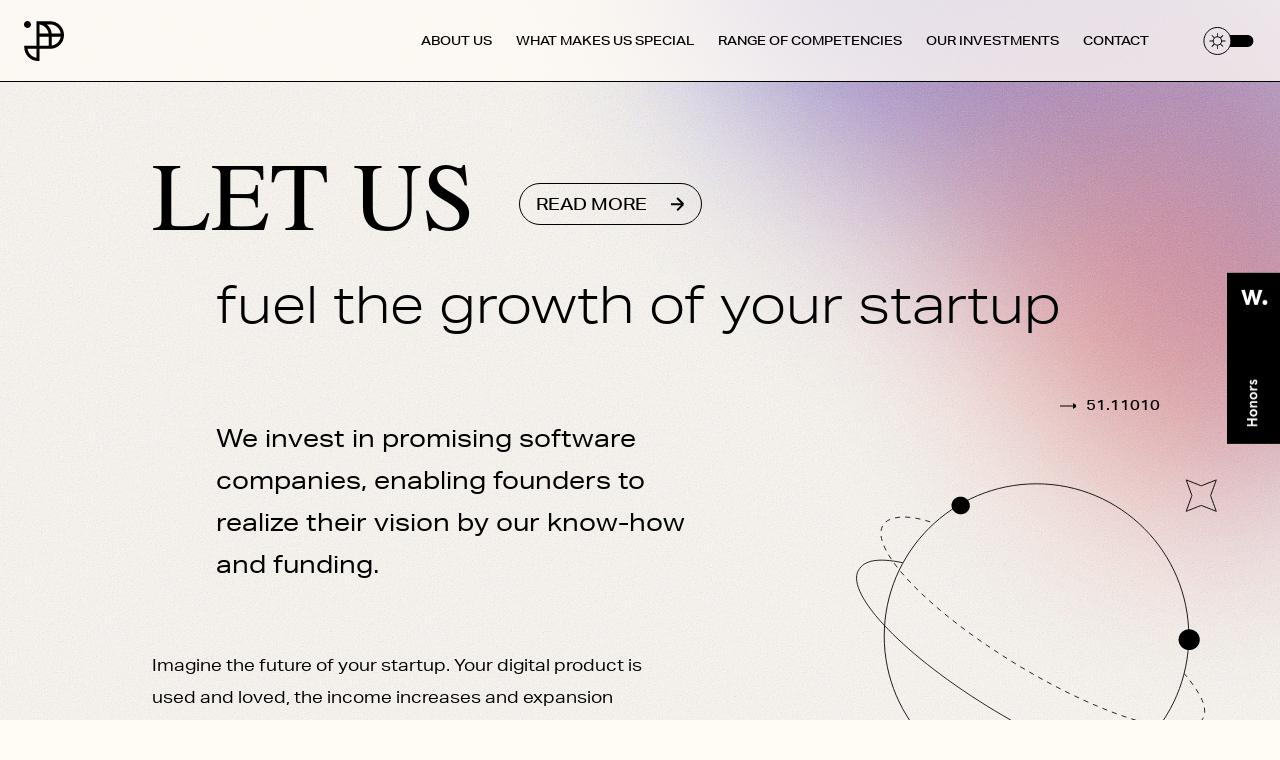

--- FILE ---
content_type: text/html; charset=utf-8
request_url: https://perpetuum.inc/
body_size: 28483
content:
<!DOCTYPE html><html lang="en"><head><meta charSet="utf-8"/><meta name="viewport" content="width=device-width"/><title>Perpetuum</title><link rel="icon" href="/perpetuum_dark.ico"/><meta name="description" content="Need a reliable venture capital option? 100% of startups we worked with are constantly growing. We&#x27;re experts, we can help – let&#x27;s talk!"/><meta name="next-head-count" content="5"/><style data-emotion="css-global 0"></style><style data-emotion="css-global 1k5zwc4">html{--theme-ui-colors-contrast:#000;--theme-ui-colors-primary:#000000;--theme-ui-colors-secondary:#ffffff;--theme-ui-colors-background:#FFFBF5;--theme-ui-colors-menuBackground:#FFFBF5C0;--theme-ui-colors-hover:#F3F3F3;--theme-ui-colors-menuHover:#303030;--theme-ui-colors-salmon-100:#FFBBA8;--theme-ui-colors-salmon-300:#FA8D7B;--theme-ui-colors-orange-100:#F9BE93;--theme-ui-colors-orange-300:#F9BB8D;--theme-ui-colors-orange-500:#FAB07B;--theme-ui-colors-orange-700:#FAAD75;--theme-ui-colors-blue-100:#787DFF;--theme-ui-colors-blue-300:#807BD2;--theme-ui-colors-purple-100:#CBB6F8;--theme-ui-colors-purple-300:#CBB6F8;--theme-ui-colors-purple-500:#C8B2F7;--theme-ui-colors-purple-700:#B594F7;--theme-ui-colors-purple-900:#B493F9;color:var(--theme-ui-colors-text);background-color:var(--theme-ui-colors-background);}html.theme-ui-light,.theme-ui-light html{--theme-ui-colors-contrast:#000;--theme-ui-colors-primary:#000000;--theme-ui-colors-secondary:#ffffff;--theme-ui-colors-background:#FFFBF5;--theme-ui-colors-menuBackground:#FFFBF5C0;--theme-ui-colors-hover:#F3F3F3;--theme-ui-colors-menuHover:#303030;--theme-ui-colors-salmon-100:#FFBBA8;--theme-ui-colors-salmon-300:#FA8D7B;--theme-ui-colors-orange-100:#F9BE93;--theme-ui-colors-orange-300:#F9BB8D;--theme-ui-colors-orange-500:#FAB07B;--theme-ui-colors-orange-700:#FAAD75;--theme-ui-colors-blue-100:#787DFF;--theme-ui-colors-blue-300:#807BD2;--theme-ui-colors-purple-100:#CBB6F8;--theme-ui-colors-purple-300:#CBB6F8;--theme-ui-colors-purple-500:#C8B2F7;--theme-ui-colors-purple-700:#B594F7;--theme-ui-colors-purple-900:#B493F9;}html.theme-ui-dark,.theme-ui-dark html{--theme-ui-colors-contrast:#ffffff;--theme-ui-colors-primary:#ffffff;--theme-ui-colors-secondary:#000000;--theme-ui-colors-background:#16114E;--theme-ui-colors-menuBackground:#16114EC0;--theme-ui-colors-pink:#AD00FF;--theme-ui-colors-hover:#2E0A95;--theme-ui-colors-menuHover:#C7C7C7;--theme-ui-colors-cooper-300:#B93B18;--theme-ui-colors-cooper-500:#B91E18;--theme-ui-colors-cooper-700:#8D2526;--theme-ui-colors-brown-100:#A2471F;--theme-ui-colors-brown-300:#8A3E27;--theme-ui-colors-brown-500:#833B2A;--theme-ui-colors-brown-700:#73352F;--theme-ui-colors-brown-900:#762C35;--theme-ui-colors-marine-50:#020AF3;--theme-ui-colors-marine-100:#490DCA;--theme-ui-colors-marine-300:#3A07B8;--theme-ui-colors-marine-500:#3D08B5;--theme-ui-colors-marine-700:#0B00AF;--theme-ui-colors-marine-900:#2E0A95;}</style><style data-emotion="css-global 44ms5f">@font-face{font-family:'Times';src:url('assets/timesRoman.woff') format('woff');font-style:normal;font-weight:400;font-display:swap;}@font-face{font-family:'Times';src:url('assets/timesRoman.woff2') format('woff2');font-style:normal;font-weight:400;font-display:swap;}</style><style data-emotion="css z8aoti ymnyjh 1kh88lx 17q3lxt t2lfpb 3hk7c5 19dnsx 1po5drm 18odzxd zr6rep 1l8rz6k 1ml9ooz 1aeg8da 1orfff0 ipzg0i 1aji7p1 1b2qdrl fwlnqj oweahz 1nbfp25 18d6jgm 1jxjei6 kkluy2 17wzn34 cw1urk umw94f q6jdd3 kbd7jb pntaf5 1owochz oxeigo lg1xtv 1u0mj9j 15nuiqh lgbo0i y2w4in tinesk 1sa3buz 1ubabhq xffoqr gpy7jm 7oyb4m 18i1xq0 1rjkrcy progsv 1wnz1xg 1vpar1r 13vficu 100qdos m0hpkj bzh278 1nthhoi 1jl9ajf zkyvmf s245k0 1kt8rgf epfr7b 1ad74pd 1u838qc 1ynxs69 5qd5uv h8b3ja vcnnxc ggdzew 1s1yyja k008qs 1ykwwns 1urjh8j vd85jk 18k15p q6xu93 ypnwmc 1jzu0bm 134xco7 1cjzqtk 1o5q9ea upmesn qnf0n6 1h8q78o 1ktkl0k 1dvwknl 25tc73 1oq1jkg 1pfltzp 13vhuc6 t4bhst lbm101 15zsrbu 185yln1 6mh1u2 bu93xn if2cig 1ccc3gj 1bz12nc 1y5163f 1w6nlpf 1fpldq5 7ye7tu 13kdb9q 10xuond 3chdia 16r9ikk 18hxzr3 1vvsum3 y4s4zx 13o7nju ybogzk 1v24uwh kkj3px 3y3xdz 191hmaw 1wsr373 1r3n4r4 sothmb xz5g34 zi6ymj 1lncqf1 njqpv0 ak9c1h 19bktb5 fdyd3k kc2the mnft4y bqx5c8 16kklr7 3l3rj6 1htsxyw 1bh0pyw 1gva1m0 o8x5qp h9cu69 1tmbmkr 198cm7p 1skra4v 165vc2m rxu0o4 1fr1cfb 1psbhyb csmdz7 d6z6e9 cswulz ton27f 1t6w2a3 e41b3x n4rvrw 1tb113x-whole-box 180vetn-buffer-area etlzoi-viewport 15smpwu dk97fb 1xx9f45 33wwrs 1hs9a57 d6gq0s 13ea34 e1k5r8 15n60wk qt1a2u 1l63sue 15syl7e 1gpmdr6 1ws488e wxtbob 1kjvpf0 l5xv05 f3ta8f dgh0ot 1u8qly9 1stwp8n u3vflk 1vmgpul 7nly5a c91v50 10ox9kq 12oezgh q19tgj 1dvqzhw fki6b6 mdjdaj 1ifnfd6 1m6ci4x">.css-z8aoti{overflow:hidden;position:relative;}.css-ymnyjh{width:100vw;height:100vh;background:transparent;-webkit-transition:background-color 0.8s ease;transition:background-color 0.8s ease;position:fixed;z-index:-3;}.css-1kh88lx{background:url(assets/noise_light.svg);}.css-17q3lxt{display:none;position:fixed;z-index:999;-webkit-transform:translateY(-50%);-moz-transform:translateY(-50%);-ms-transform:translateY(-50%);transform:translateY(-50%);top:50%;right:0;}.css-t2lfpb{box-sizing:border-box;margin:0;min-width:0;position:fixed;width:100%;display:-webkit-box;display:-webkit-flex;display:-ms-flexbox;display:flex;-webkit-align-items:center;-webkit-box-align:center;-ms-flex-align:center;align-items:center;-webkit-box-pack:center;-ms-flex-pack:center;-webkit-justify-content:center;justify-content:center;border-bottom-style:solid;border-bottom-width:1px;border-bottom-color:#000000;background:#FFFBF5C0;-webkit-transition:background-color 0.8s ease;transition:background-color 0.8s ease;height:72px;z-index:2;}@media (min-width: 1024px){.css-t2lfpb{height:82px;}}.css-3hk7c5{box-sizing:border-box;margin:0;min-width:0;width:100%;display:-webkit-box;display:-webkit-flex;display:-ms-flexbox;display:flex;-webkit-align-items:center;-webkit-box-align:center;-ms-flex-align:center;align-items:center;-webkit-box-pack:justify;-webkit-justify-content:space-between;justify-content:space-between;}.css-19dnsx{box-sizing:border-box;margin:0;min-width:0;display:-webkit-box;display:-webkit-flex;display:-ms-flexbox;display:flex;-webkit-align-items:center;-webkit-box-align:center;-ms-flex-align:center;align-items:center;height:inherit;margin-left:24px;}.css-1po5drm{box-sizing:border-box;margin:0;min-width:0;display:-webkit-box;display:-webkit-flex;display:-ms-flexbox;display:flex;-webkit-flex-direction:row;-ms-flex-direction:row;flex-direction:row;-webkit-align-items:center;-webkit-box-align:center;-ms-flex-align:center;align-items:center;-webkit-box-pack:center;-ms-flex-pack:center;-webkit-justify-content:center;justify-content:center;cursor:pointer;}.css-18odzxd{box-sizing:border-box;margin:0;min-width:0;display:-webkit-box;display:-webkit-flex;display:-ms-flexbox;display:flex;-webkit-box-pack:center;-ms-flex-pack:center;-webkit-justify-content:center;justify-content:center;}.css-zr6rep{box-sizing:border-box;margin:0;min-width:0;margin-left:14px;display:none;}@media (min-width: 600px){.css-zr6rep{display:-webkit-box;display:-webkit-flex;display:-ms-flexbox;display:flex;}}@media (min-width: 1024px){.css-zr6rep{display:none;}}@media (min-width: 1440px){.css-zr6rep{display:-webkit-box;display:-webkit-flex;display:-ms-flexbox;display:flex;}}.css-1l8rz6k{box-sizing:border-box;margin:0;min-width:0;display:-webkit-box;display:-webkit-flex;display:-ms-flexbox;display:flex;-webkit-align-items:center;-webkit-box-align:center;-ms-flex-align:center;align-items:center;}.css-1ml9ooz{box-sizing:border-box;margin:0;min-width:0;display:none;-webkit-box-pack:space-around;-ms-flex-pack:space-around;-webkit-justify-content:space-around;justify-content:space-around;}@media (min-width: 600px){.css-1ml9ooz{display:none;}}@media (min-width: 1024px){.css-1ml9ooz{display:-webkit-box;display:-webkit-flex;display:-ms-flexbox;display:flex;}}.css-1aeg8da{box-sizing:border-box;margin:0;min-width:0;margin-right:24px;cursor:pointer;}.css-1orfff0{font-size:12px;line-height:16px;font-weight:500;font-family:aktiv-grotesk-extended,Gill sans;text-transform:uppercase;color:#000000;}@media (min-width: 600px){.css-1orfff0{font-size:12px;line-height:16px;}}@media (min-width: 1024px){.css-1orfff0{font-size:12px;line-height:16px;}}@media (min-width: 1440px){.css-1orfff0{font-size:13px;line-height:18px;}}.css-1orfff0:hover{color:#303030;}.css-ipzg0i{box-sizing:border-box;margin:0;min-width:0;display:-webkit-box;display:-webkit-flex;display:-ms-flexbox;display:flex;-webkit-flex-direction:row;-ms-flex-direction:row;flex-direction:row;}@media (min-width: 1024px){.css-ipzg0i{margin-left:28px;}}.css-1aji7p1{box-sizing:border-box;margin:0;min-width:0;display:-webkit-box;display:-webkit-flex;display:-ms-flexbox;display:flex;-webkit-box-pack:center;-ms-flex-pack:center;-webkit-justify-content:center;justify-content:center;-webkit-align-items:center;-webkit-box-align:center;-ms-flex-align:center;align-items:center;margin-right:44px;}@media (min-width: 600px){.css-1aji7p1{margin-right:44px;}}@media (min-width: 1024px){.css-1aji7p1{margin-right:24px;}}@media (min-width: 1440px){.css-1aji7p1{margin-right:24px;}}.css-1b2qdrl{width:55px;height:36px;position:relative;display:inline-block;}.css-fwlnqj{position:absolute;cursor:pointer;top:0;left:0;right:0;bottom:0;-webkit-tap-highlight-color:transparent;-webkit-touch-callout:none;-webkit-user-select:none;-khtml-user-select:none;-moz-user-select:none;-ms-user-select:none;-webkit-user-select:none;-moz-user-select:none;-ms-user-select:none;user-select:none;}.css-oweahz{box-sizing:border-box;margin:0;min-width:0;display:-webkit-box;display:-webkit-flex;display:-ms-flexbox;display:flex;-webkit-align-items:center;-webkit-box-align:center;-ms-flex-align:center;align-items:center;margin-right:24px;}@media (min-width: 600px){.css-oweahz{display:-webkit-box;display:-webkit-flex;display:-ms-flexbox;display:flex;}}@media (min-width: 1024px){.css-oweahz{display:none;}}.css-1nbfp25{box-sizing:border-box;margin:0;min-width:0;display:-webkit-box;display:-webkit-flex;display:-ms-flexbox;display:flex;-webkit-align-items:center;-webkit-box-align:center;-ms-flex-align:center;align-items:center;}@media (min-width: 600px){.css-1nbfp25{display:-webkit-box;display:-webkit-flex;display:-ms-flexbox;display:flex;}}@media (min-width: 1024px){.css-1nbfp25{display:none;}}.css-18d6jgm{box-sizing:border-box;margin:0;min-width:0;display:auto;position:fixed;-webkit-transition:all .5s ease-in-out;transition:all .5s ease-in-out;background:#FFFBF5;background-image:url(assets/noise_light.svg);width:100%;visibility:hidden;opacity:0;top:72px;z-index:2;height:0;}.css-1jxjei6{box-sizing:border-box;margin:0;min-width:0;width:inherit;background-image:url(/assets/gradients/menu_gradient_top.webp);background-position-x:-100px;background-position-y:-500px;background-repeat:no-repeat;height:inherit;}@media (min-width: 600px){.css-1jxjei6{background-position-x:400px;background-position-y:-400px;}}.css-kkluy2{box-sizing:border-box;margin:0;min-width:0;width:inherit;background-image:url(/assets/gradients/menu_gradient_bottom.webp);height:inherit;background-position-x:-500px;background-position-y:300px;background-repeat:no-repeat;}@media (min-width: 600px){.css-kkluy2{background-position-x:-400px;background-position-y:300px;}}.css-17wzn34{box-sizing:border-box;margin:0;min-width:0;display:-webkit-box;display:-webkit-flex;display:-ms-flexbox;display:flex;-webkit-box-pack:end;-ms-flex-pack:end;-webkit-justify-content:flex-end;justify-content:flex-end;-webkit-align-items:center;-webkit-box-align:center;-ms-flex-align:center;align-items:center;height:calc(100% - 54px);width:inherit;}.css-cw1urk{box-sizing:border-box;margin:0;min-width:0;margin-right:24px;display:-webkit-box;display:-webkit-flex;display:-ms-flexbox;display:flex;-webkit-flex-direction:column;-ms-flex-direction:column;flex-direction:column;width:inherit;}@media (min-width: 600px){.css-cw1urk{margin-right:36px;}}.css-umw94f{box-sizing:border-box;margin:0;min-width:0;display:-webkit-box;display:-webkit-flex;display:-ms-flexbox;display:flex;-webkit-flex-direction:row;-ms-flex-direction:row;flex-direction:row;-webkit-box-pack:justify;-webkit-justify-content:space-between;justify-content:space-between;}@media (min-width: 600px){.css-umw94f{-webkit-box-pack:end;-ms-flex-pack:end;-webkit-justify-content:flex-end;justify-content:flex-end;}}.css-q6jdd3{box-sizing:border-box;margin:0;min-width:0;-webkit-flex:0;-ms-flex:0;flex:0;}@media (min-width: 600px){.css-q6jdd3{-webkit-flex:6;-ms-flex:6;flex:6;}}.css-kbd7jb{box-sizing:border-box;margin:0;min-width:0;margin-left:24px;margin-right:0;-webkit-flex:1;-ms-flex:1;flex:1;}@media (min-width: 600px){.css-kbd7jb{margin-left:0;margin-right:24px;}}.css-pntaf5{box-sizing:border-box;margin:0;min-width:0;-webkit-flex:4;-ms-flex:4;flex:4;margin-bottom:44px;display:-webkit-box;display:-webkit-flex;display:-ms-flexbox;display:flex;-webkit-box-pack:end;-ms-flex-pack:end;-webkit-justify-content:flex-end;justify-content:flex-end;cursor:pointer;}@media (min-width: 600px){.css-pntaf5{margin-bottom:30px;-webkit-box-pack:start;-ms-flex-pack:start;-webkit-justify-content:flex-start;justify-content:flex-start;}}.css-1owochz{font-size:15px;line-height:30px;font-weight:400;font-family:aktiv-grotesk-extended,Gill sans;color:#000000;}@media (min-width: 600px){.css-1owochz{font-size:15px;line-height:30px;}}@media (min-width: 1024px){.css-1owochz{font-size:16px;line-height:32px;}}.css-oxeigo{box-sizing:border-box;margin:0;min-width:0;width:inherit;height:54px;display:-webkit-box;display:-webkit-flex;display:-ms-flexbox;display:flex;-webkit-box-pack:justify;-webkit-justify-content:space-between;justify-content:space-between;-webkit-align-items:center;-webkit-box-align:center;-ms-flex-align:center;align-items:center;border-top-style:solid;border-top-color:#000000;border-top-width:1px;}.css-lg1xtv{box-sizing:border-box;margin:0;min-width:0;margin-left:24px;}.css-1u0mj9j{box-sizing:border-box;margin:0;min-width:0;margin-right:24px;}.css-15nuiqh{font-size:13px;line-height:26px;font-family:aktiv-grotesk-extended,Gill sans;font-weight:400;color:#000000;}@media (min-width: 600px){.css-15nuiqh{font-size:13px;line-height:26px;}}@media (min-width: 1024px){.css-15nuiqh{font-size:14px;line-height:28px;}}.css-lgbo0i{box-sizing:border-box;margin:0;min-width:0;}.css-y2w4in{background:white;width:100vw;height:100vh;position:fixed;top:0;left:0;z-index:99999;opacity:1;-webkit-transition:opacity 1s;transition:opacity 1s;}.css-tinesk{box-sizing:border-box;margin:0;min-width:0;padding-top:72px;}.css-1sa3buz{box-sizing:border-box;margin:0;min-width:0;margin-left:24px;margin-right:24px;margin-top:44px;display:-webkit-box;display:-webkit-flex;display:-ms-flexbox;display:flex;-webkit-flex-direction:column;-ms-flex-direction:column;flex-direction:column;height:1200px;}@media (min-width: 600px){.css-1sa3buz{margin-top:44px;}}@media (min-width: 1024px){.css-1sa3buz{margin-top:80px;}}@media (min-width: 1440px){.css-1sa3buz{margin-top:100px;}}@media screen and (min-width: 390px){.css-1sa3buz{height:1100px;}}@media screen and (min-width: 480px){.css-1sa3buz{height:1000px;}}@media screen and (min-width: 547px){.css-1sa3buz{height:900px;}}.css-1ubabhq{box-sizing:border-box;margin:0;min-width:0;display:-webkit-box;display:-webkit-flex;display:-ms-flexbox;display:flex;-webkit-flex-direction:column;-ms-flex-direction:column;flex-direction:column;}@media screen and (min-width: 547px){.css-1ubabhq{-webkit-flex-direction:row;-ms-flex-direction:row;flex-direction:row;margin-bottom:32px;-webkit-box-pack:justify;-webkit-justify-content:space-between;justify-content:space-between;}}.css-xffoqr{box-sizing:border-box;margin:0;min-width:0;width:100%;}@media screen and (min-width: 547px){.css-xffoqr{width:290px;}}.css-gpy7jm{font-size:80px;line-height:90px;font-family:Times,Times New Roman;color:#000000;}@media (min-width: 600px){.css-gpy7jm{font-size:80px;line-height:90px;}}@media (min-width: 1024px){.css-gpy7jm{font-size:96px;line-height:120px;}}.css-7oyb4m{font-size:36px;line-height:45px;font-family:aktiv-grotesk-extended,Gill sans;font-weight:300;color:#000000;}@media (min-width: 600px){.css-7oyb4m{font-size:36px;line-height:45px;}}@media (min-width: 1024px){.css-7oyb4m{font-size:52px;line-height:65px;}}.css-18i1xq0{box-sizing:border-box;margin:0;min-width:0;-webkit-align-self:end;-ms-flex-item-align:end;align-self:end;margin-top:32px;margin-bottom:32px;}@media screen and (min-width: 547px){.css-18i1xq0{margin-top:0;margin-bottom:0;justify-self:end;}}.css-1rjkrcy{box-sizing:border-box;margin:0;min-width:0;-webkit-appearance:none;-moz-appearance:none;-ms-appearance:none;appearance:none;display:inline-block;text-align:center;line-height:inherit;-webkit-text-decoration:none;text-decoration:none;font-size:inherit;padding-left:16px;padding-right:16px;padding-top:8px;padding-bottom:8px;color:white;background-color:primary;border:0;border-radius:4px;font-size:14px;line-height:21px;font-family:aktiv-grotesk-extended,Gill sans;font-weight:500;color:primary;border:1px solid #fff;border-radius:40px;background:transparent;padding-left:16px;padding-right:16px;cursor:pointer;display:-webkit-box;display:-webkit-flex;display:-ms-flexbox;display:flex;-webkit-align-items:center;-webkit-box-align:center;-ms-flex-align:center;align-items:center;-webkit-box-pack:justify;-webkit-justify-content:space-between;justify-content:space-between;text-transform:uppercase;background-color:transparent;border-color:#000000;color:#000000;}@media (min-width: 600px){.css-1rjkrcy{font-size:14px;line-height:21px;}}@media (min-width: 1024px){.css-1rjkrcy{font-size:15px;line-height:18.75px;}@media (min-width: 600px){.css-1rjkrcy{font-size:15px;line-height:18.75px;}}@media (min-width: 1024px){.css-1rjkrcy{font-size:16px;line-height:24px;}}}.css-1rjkrcy:hover{background-color:#F3F3F3;}.css-1rjkrcy:active{background-color:#000000;color:#ffffff;}.css-1rjkrcy:active .arrow-right{stroke:#ffffff;}.css-1rjkrcy:not(:active) .arrow-right{stroke:#000;}.css-progsv{margin-left:24px;display:-webkit-box;display:-webkit-flex;display:-ms-flexbox;display:flex;-webkit-align-items:center;-webkit-box-align:center;-ms-flex-align:center;align-items:center;}.css-1wnz1xg{font-size:20px;line-height:40px;font-weight:400;font-family:aktiv-grotesk-extended,Gill sans;color:#000000;}@media (min-width: 600px){.css-1wnz1xg{font-size:20px;line-height:40px;}}@media (min-width: 1024px){.css-1wnz1xg{font-size:24px;line-height:42px;}}.css-1vpar1r{box-sizing:border-box;margin:0;min-width:0;margin-top:373px;}@media screen and (min-width: 480px){.css-1vpar1r{margin-top:295px;}}@media screen and (min-width: 500px){.css-1vpar1r{margin-top:295px;}}@media screen and (min-width: 547px){.css-1vpar1r{margin-top:340px;}}.css-13vficu{box-sizing:border-box;margin:0;min-width:0;position:absolute;overflow-x:hidden;width:88%;height:inherit;top:620px;left:12%;}@media screen and (min-width: 480px){.css-13vficu{top:550px;}}@media screen and (min-width: 500px){.css-13vficu{top:520px;}}@media screen and (min-width: 547px){.css-13vficu{top:450px;}}.css-100qdos{box-sizing:border-box;margin:0;min-width:0;position:absolute;top:7%;left:-5%;display:-webkit-box;display:-webkit-flex;display:-ms-flexbox;display:flex;width:100px;-webkit-transform:rotate(270deg);-moz-transform:rotate(270deg);-ms-transform:rotate(270deg);transform:rotate(270deg);}@media (min-width: 600px){.css-100qdos{-webkit-transform:none;-moz-transform:none;-ms-transform:none;transform:none;}}.css-m0hpkj{box-sizing:border-box;margin:0;min-width:0;margin-right:10px;display:-webkit-box;display:-webkit-flex;display:-ms-flexbox;display:flex;-webkit-align-items:center;-webkit-box-align:center;-ms-flex-align:center;align-items:center;}.css-bzh278{font-size:14px;line-height:21px;font-family:aktiv-grotesk-extended,Gill sans;font-weight:500;color:#000000;}.css-1nthhoi{box-sizing:border-box;margin:0;min-width:0;position:relative;overflow-x:hidden;width:85%;height:400px;left:15%;}@media screen and (min-width: 547px){.css-1nthhoi{left:22%;}}.css-1jl9ajf{width:335px;height:auto;}.css-zkyvmf{box-sizing:border-box;margin:0;min-width:0;position:absolute;top:50%;left:303px;display:-webkit-box;display:-webkit-flex;display:-ms-flexbox;display:flex;width:100px;-webkit-transform:rotate(270deg);-moz-transform:rotate(270deg);-ms-transform:rotate(270deg);transform:rotate(270deg);}@media (min-width: 600px){.css-zkyvmf{-webkit-transform:none;-moz-transform:none;-ms-transform:none;transform:none;}}.css-s245k0{box-sizing:border-box;margin:0;min-width:0;display:-webkit-box;display:-webkit-flex;display:-ms-flexbox;display:flex;-webkit-flex-direction:column;-ms-flex-direction:column;flex-direction:column;min-height:100vh;margin-bottom:112px;scroll-margin-top:100px;}.css-1kt8rgf{box-sizing:border-box;margin:0;min-width:0;position:absolute;overflow:hidden;width:1061px;height:1700px;top:0;right:0;z-index:-1;}.css-epfr7b{box-sizing:border-box;margin:0;min-width:0;position:relative;top:500px;left:255px;}@media screen and (min-width: 480px){.css-epfr7b{left:150px;top:460px;}}@media screen and (min-width: 547px){.css-epfr7b{left:100px;top:420px;}}.css-1ad74pd{font-size:96px;line-height:120px;font-family:Times,Times New Roman;font-weight:400;color:#000000;margin-left:24px;-webkit-align-self:flex-start;-ms-flex-item-align:flex-start;align-self:flex-start;}@media (min-width: 600px){.css-1ad74pd{font-size:96px;line-height:120px;}}@media (min-width: 1024px){.css-1ad74pd{font-size:120px;line-height:150px;}}.css-1u838qc{box-sizing:border-box;margin:0;min-width:0;position:absolute;overflow:hidden;width:100%;height:440px;}.css-1ynxs69{box-sizing:border-box;margin:0;min-width:0;position:relative;overflow:hidden;height:inherit;}.css-5qd5uv{width:559px;height:auto;}.css-h8b3ja{font-size:96px;line-height:120px;font-family:Times,Times New Roman;font-weight:400;color:#000000;margin-top:320px;margin-right:24px;-webkit-align-self:flex-end;-ms-flex-item-align:flex-end;align-self:flex-end;}@media (min-width: 600px){.css-h8b3ja{font-size:96px;line-height:120px;}}@media (min-width: 1024px){.css-h8b3ja{font-size:120px;line-height:150px;}}.css-vcnnxc{box-sizing:border-box;margin:0;min-width:0;margin-left:24px;margin-right:24px;margin-top:32px;}.css-ggdzew{box-sizing:border-box;margin:0;min-width:0;display:-webkit-box;display:-webkit-flex;display:-ms-flexbox;display:flex;-webkit-flex-direction:column;-ms-flex-direction:column;flex-direction:column;-webkit-align-items:flex-start;-webkit-box-align:flex-start;-ms-flex-align:flex-start;align-items:flex-start;border-radius:6px;border-color:#000000;border-style:solid;border-width:1px;}.css-1s1yyja{box-sizing:border-box;margin:0;min-width:0;margin-left:24px;margin-right:24px;margin-bottom:12px;margin-top:24px;}.css-k008qs{display:-webkit-box;display:-webkit-flex;display:-ms-flexbox;display:flex;}.css-1ykwwns{box-sizing:border-box;margin:0;min-width:0;margin-left:24px;margin-right:24px;margin-top:12px;margin-bottom:24px;}.css-1urjh8j{box-sizing:border-box;margin:0;min-width:0;width:65%;-webkit-align-self:flex-end;-ms-flex-item-align:flex-end;align-self:flex-end;margin-top:52px;margin-right:24px;}.css-vd85jk{box-sizing:border-box;margin:0;min-width:0;margin-top:32px;}.css-18k15p{box-sizing:border-box;margin:0;min-width:0;width:65%;-webkit-align-self:flex-start;-ms-flex-item-align:flex-start;align-self:flex-start;margin-top:32px;margin-left:24px;}.css-q6xu93{box-sizing:border-box;margin:0;min-width:0;position:absolute;overflow:hidden;width:1061px;height:2000px;top:2700px;right:0;z-index:-1;}@media (min-width: 1024px){.css-q6xu93{width:1920px;}}@media (min-width: 1440px){.css-q6xu93{width:3000px;}}@media (min-width: 2560px){.css-q6xu93{width:4200px;}}@media screen and (min-width: 547px){.css-q6xu93{top:2200px;}}@media screen and (min-width: 1000px){.css-q6xu93{top:2100px;}}@media screen and (min-width: 1024px){.css-q6xu93{top:2200px;}}@media screen and (min-width: 1440px){.css-q6xu93{top:calc(100vh + 1100px);}}@media screen and (min-width: 3800px){.css-q6xu93{top:calc(100vh + 50px);}}.css-ypnwmc{box-sizing:border-box;margin:0;min-width:0;position:relative;left:-700px;}@media (min-width: 600px){.css-ypnwmc{left:-1400px;}}@media (min-width: 1024px){.css-ypnwmc{left:-1000px;}}@media (min-width: 1440px){.css-ypnwmc{left:-400px;}}@media (min-width: 2560px){.css-ypnwmc{left:0;}}.css-1jzu0bm{max-width:1440px;width:100%;margin-inline:auto;margin-bottom:128px;}@media (min-width: 600px){.css-1jzu0bm{margin-bottom:94px;}}@media (min-width: 1024px){.css-1jzu0bm{margin-bottom:0;}}@media (min-width: 1440px){.css-1jzu0bm{padding-inline:118px;}}.css-134xco7{width:100%;display:-webkit-box;display:-webkit-flex;display:-ms-flexbox;display:flex;-webkit-align-items:center;-webkit-box-align:center;-ms-flex-align:center;align-items:center;-webkit-flex-direction:column-reverse;-ms-flex-direction:column-reverse;flex-direction:column-reverse;-webkit-box-pack:center;-ms-flex-pack:center;-webkit-justify-content:center;justify-content:center;position:relative;}.css-1cjzqtk{-webkit-flex:4;-ms-flex:4;flex:4;display:-webkit-box;display:-webkit-flex;display:-ms-flexbox;display:flex;-webkit-box-pack:center;-ms-flex-pack:center;-webkit-justify-content:center;justify-content:center;position:relative;}.css-1o5q9ea{width:300px;height:auto;}.css-upmesn{box-sizing:border-box;margin:0;min-width:0;-webkit-flex:6;-ms-flex:6;flex:6;}.css-qnf0n6{box-sizing:border-box;margin:0;min-width:0;width:100vw;position:relative;height:200px;}.css-1h8q78o{font-size:200px;font-family:Times,Times New Roman;font-weight:400;line-height:200px;-webkit-text-stroke:1px #000000;color:transparent;position:absolute;left:-8%;top:50%;-webkit-transform:translateY(-50%);-moz-transform:translateY(-50%);-ms-transform:translateY(-50%);transform:translateY(-50%);}@media (min-width: 600px){.css-1h8q78o{font-size:200px;}}@media (min-width: 1024px){.css-1h8q78o{font-size:400px;}}.css-1ktkl0k{box-sizing:border-box;margin:0;min-width:0;position:absolute;top:50%;-webkit-transform:translateY(-50%);-moz-transform:translateY(-50%);-ms-transform:translateY(-50%);transform:translateY(-50%);right:0;white-space:nowrap;}.css-1dvwknl{font-size:96px;line-height:120px;font-family:Times,Times New Roman;font-weight:400;color:#000000;}@media (min-width: 600px){.css-1dvwknl{font-size:96px;line-height:120px;}}@media (min-width: 1024px){.css-1dvwknl{font-size:120px;line-height:150px;}}.css-25tc73{margin-top:100px;}@media (min-width: 600px){.css-25tc73{margin-top:100px;}}@media (min-width: 1024px){.css-25tc73{margin-top:120px;}}@media (min-width: 1440px){.css-25tc73{margin-top:160px;}}@media screen and (min-width: 1400px){.css-25tc73{margin-top:160px;}}.css-1oq1jkg{margin-block:52px;-webkit-box-pack:start;-ms-flex-pack:start;-webkit-justify-content:start;justify-content:start;overflow-x:auto;display:-webkit-box;display:-webkit-flex;display:-ms-flexbox;display:flex;-ms-overflow-style:none;scrollbar-width:none;}@media (min-width: 600px){.css-1oq1jkg{-webkit-box-pack:start;-ms-flex-pack:start;-webkit-justify-content:start;justify-content:start;}}@media (min-width: 1024px){.css-1oq1jkg{-webkit-box-pack:center;-ms-flex-pack:center;-webkit-justify-content:center;justify-content:center;}}@media (min-width: 1440px){.css-1oq1jkg{-webkit-box-pack:center;-ms-flex-pack:center;-webkit-justify-content:center;justify-content:center;}}.css-1oq1jkg::-webkit-scrollbar{display:none;}.css-1pfltzp{margin-right:12px;}.css-13vhuc6{display:-webkit-box;display:-webkit-flex;display:-ms-flexbox;display:flex;-webkit-align-items:center;-webkit-box-align:center;-ms-flex-align:center;align-items:center;-webkit-box-pack:justify;-webkit-justify-content:space-between;justify-content:space-between;-webkit-align-content:center;-ms-flex-line-pack:center;align-content:center;border:1px solid #000000;cursor:pointer;white-space:nowrap;height:52px;border-radius:12px;padding:12px 32px 12px 24px;color:#000000;background-color:#000000;border-color:#000;}@media (min-width: 600px){.css-13vhuc6{height:52px;padding:12px 32px 12px 24px;}}@media (min-width: 1024px){.css-13vhuc6{height:60px;padding:12px 32px 12px 24px;}}@media (min-width: 1440px){.css-13vhuc6{padding:16px 32px 16px 24px;}}@media (hover: hover){.css-13vhuc6:hover{background-color:#000000;}}.css-13vhuc6:focus{background-color:#000000;color:#ffffff;}.css-13vhuc6:active{background-color:#000000;}.css-13vhuc6:active>.buttonLabel{color:#ffffff;}.css-13vhuc6:active .button-icon{stroke:#ffffff;fill:transparent;}.css-13vhuc6:not(:active) .button-icon{stroke:#ffffff;fill:transparent;}.css-13vhuc6:not(:active)>.buttonLabel{color:#ffffff;}.css-t4bhst{box-sizing:border-box;margin:0;min-width:0;display:-webkit-box;display:-webkit-flex;display:-ms-flexbox;display:flex;-webkit-box-pack:center;-ms-flex-pack:center;-webkit-justify-content:center;justify-content:center;-webkit-align-items:center;-webkit-box-align:center;-ms-flex-align:center;align-items:center;}.css-lbm101{font-size:15px;line-height:18.75px;font-family:aktiv-grotesk-extended,Gill sans;font-weight:500;color:#000000;margin-left:16px;}@media (min-width: 600px){.css-lbm101{font-size:15px;line-height:18.75px;}}@media (min-width: 1024px){.css-lbm101{font-size:16px;line-height:24px;text-transform:uppercase;}}.css-15zsrbu{display:-webkit-box;display:-webkit-flex;display:-ms-flexbox;display:flex;-webkit-align-items:center;-webkit-box-align:center;-ms-flex-align:center;align-items:center;-webkit-box-pack:justify;-webkit-justify-content:space-between;justify-content:space-between;-webkit-align-content:center;-ms-flex-line-pack:center;align-content:center;border:1px solid #000000;cursor:pointer;white-space:nowrap;height:52px;border-radius:12px;padding:12px 32px 12px 24px;color:#000000;background-color:transparent;border-color:#000;}@media (min-width: 600px){.css-15zsrbu{height:52px;padding:12px 32px 12px 24px;}}@media (min-width: 1024px){.css-15zsrbu{height:60px;padding:12px 32px 12px 24px;}}@media (min-width: 1440px){.css-15zsrbu{padding:16px 32px 16px 24px;}}@media (hover: hover){.css-15zsrbu:hover{background-color:#F3F3F3;}}.css-15zsrbu:focus{background-color:#000000;color:#ffffff;}.css-15zsrbu:active{background-color:#000000;}.css-15zsrbu:active>.buttonLabel{color:#ffffff;}.css-15zsrbu:active .button-icon{stroke:#ffffff;fill:transparent;}.css-15zsrbu:not(:active) .button-icon{stroke:#000000;fill:transparent;}.css-15zsrbu:not(:active)>.buttonLabel{color:#000000;}.css-185yln1{margin-top:52px;display:-webkit-box;display:-webkit-flex;display:-ms-flexbox;display:flex;-webkit-box-pack:center;-ms-flex-pack:center;-webkit-justify-content:center;justify-content:center;-webkit-align-items:center;-webkit-box-align:center;-ms-flex-align:center;align-items:center;-webkit-flex-direction:column;-ms-flex-direction:column;flex-direction:column;position:relative;}.css-6mh1u2{width:284px;height:300px;overflow:hidden;box-shadow:10px 10px #000;}.css-6mh1u2 img{width:100%;}.css-bu93xn{box-sizing:border-box;margin:0;min-width:0;position:absolute;overflow:hidden;height:inherit;top:180px;left:-32px;}@media screen and (min-width: 450px){.css-bu93xn{left:0;}}@media screen and (min-width: 547px){.css-bu93xn{left:80px;}}.css-if2cig{width:220px;height:auto;}.css-1ccc3gj{width:calc(100vw - 48px);padding-left:24px;padding-right:24px;margin-top:124px;display:-webkit-box;display:-webkit-flex;display:-ms-flexbox;display:flex;-webkit-flex-direction:column;-ms-flex-direction:column;flex-direction:column;}.css-1bz12nc{box-sizing:border-box;margin:0;min-width:0;margin-bottom:180px;max-width:740px;margin:0 auto;position:relative;scroll-margin-top:130px;}.css-1y5163f{box-sizing:border-box;margin:0;min-width:0;display:-webkit-box;display:-webkit-flex;display:-ms-flexbox;display:flex;-webkit-flex-direction:column;-ms-flex-direction:column;flex-direction:column;max-width:614px;margin:0 auto;}.css-1w6nlpf{box-sizing:border-box;margin:0;min-width:0;margin-right:20px;-webkit-align-self:flex-end;-ms-flex-item-align:flex-end;align-self:flex-end;}.css-1fpldq5{width:44px;height:auto;}.css-7ye7tu{box-sizing:border-box;margin:0;min-width:0;position:absolute;overflow:hidden;width:100%;height:200px;}@media (min-width: 600px){.css-7ye7tu{width:400px;height:200px;}}@media (min-width: 1024px){.css-7ye7tu{height:400px;}}.css-13kdb9q{box-sizing:border-box;margin:0;min-width:0;position:absolute;overflow-x:hidden;top:60px;left:-16px;}@media (min-width: 600px){.css-13kdb9q{left:0;}}.css-10xuond{font-size:200px;font-family:Times,Times New Roman;font-weight:400;line-height:200px;-webkit-text-stroke:1px #000000;color:transparent;}@media (min-width: 600px){.css-10xuond{font-size:200px;}}@media (min-width: 1024px){.css-10xuond{font-size:400px;}}.css-3chdia{box-sizing:border-box;margin:0;min-width:0;margin-left:24px;margin-top:200px;-webkit-align-self:flex-end;-ms-flex-item-align:flex-end;align-self:flex-end;}.css-16r9ikk{font-size:36px;line-height:45px;font-family:aktiv-grotesk-extended,Gill sans;font-weight:300;color:#000000;}@media (min-width: 600px){.css-16r9ikk{font-size:36px;line-height:45px;}}@media (min-width: 1024px){.css-16r9ikk{font-size:52px;line-height:65px;}}@media screen and (min-width: 547px){.css-16r9ikk{line-height:0;}}.css-18hxzr3{font-size:96px;line-height:120px;font-family:Times,Times New Roman;font-weight:400;color:#000000;}@media (min-width: 600px){.css-18hxzr3{font-size:96px;line-height:120px;}}@media (min-width: 1024px){.css-18hxzr3{font-size:120px;line-height:150px;}}@media screen and (min-width: 547px){.css-18hxzr3{margin-left:24px;}}.css-1vvsum3{box-sizing:border-box;margin:0;min-width:0;margin-top:52px;display:-webkit-box;display:-webkit-flex;display:-ms-flexbox;display:flex;-webkit-flex-direction:column;-ms-flex-direction:column;flex-direction:column;-webkit-box-pack:center;-ms-flex-pack:center;-webkit-justify-content:center;justify-content:center;}.css-y4s4zx{box-sizing:border-box;margin:0;min-width:0;width:312px;margin-left:24px;margin-right:24px;margin-bottom:32px;-webkit-align-self:flex-end;-ms-flex-item-align:flex-end;align-self:flex-end;}@media (min-width: 600px){.css-y4s4zx{width:408px;}}.css-13o7nju{box-sizing:border-box;margin:0;min-width:0;display:-webkit-box;display:-webkit-flex;display:-ms-flexbox;display:flex;-webkit-flex-direction:column;-ms-flex-direction:column;flex-direction:column;-webkit-align-items:center;-webkit-box-align:center;-ms-flex-align:center;align-items:center;border-radius:6px;border-color:#000000;border-style:solid;border-width:1px;}.css-ybogzk{width:188px;height:auto;}.css-1v24uwh{box-sizing:border-box;margin:0;min-width:0;width:312px;margin-left:24px;margin-right:24px;margin-bottom:32px;-webkit-align-self:flex-start;-ms-flex-item-align:flex-start;align-self:flex-start;}@media (min-width: 600px){.css-1v24uwh{width:408px;}}.css-kkj3px{width:155px;height:auto;}.css-3y3xdz{width:182px;height:auto;}.css-191hmaw{width:140px;height:auto;}.css-1wsr373{width:144px;height:auto;}.css-1r3n4r4{width:104px;height:auto;}.css-sothmb{box-sizing:border-box;margin:0;min-width:0;display:-webkit-box;display:-webkit-flex;display:-ms-flexbox;display:flex;-webkit-flex-direction:column;-ms-flex-direction:column;flex-direction:column;-webkit-box-pack:start;-ms-flex-pack:start;-webkit-justify-content:flex-start;justify-content:flex-start;scroll-margin-top:120px;margin-top:180px;}@media screen and (min-width: 547px){.css-sothmb{margin-top:160px;}}.css-xz5g34{box-sizing:border-box;margin:0;min-width:0;display:-webkit-box;display:-webkit-flex;display:-ms-flexbox;display:flex;-webkit-align-self:flex-end;-ms-flex-item-align:flex-end;align-self:flex-end;margin-right:24px;position:relative;}@media (min-width: 600px){.css-xz5g34{margin-right:0;}}@media screen and (min-width: 1000px){.css-xz5g34{right:-186px;}}@media screen and (min-width: 1024px){.css-xz5g34{right:unset;}}@media screen and (min-width: 1400px){.css-xz5g34{right:-164px;}}@media screen and (min-width: 1440px){.css-xz5g34{right:-100px;}}.css-zi6ymj{font-size:36px;line-height:45px;font-family:aktiv-grotesk-extended,Gill sans;font-weight:300;color:#000000;margin-left:24px;margin-bottom:36px;margin-top:24px;}@media (min-width: 600px){.css-zi6ymj{font-size:36px;line-height:45px;}}@media (min-width: 1024px){.css-zi6ymj{font-size:52px;line-height:65px;}}.css-1lncqf1{box-sizing:border-box;margin:0;min-width:0;border-bottom-style:solid;border-bottom-color:#000000;border-bottom-width:1px;}.css-njqpv0{font-size:96px;line-height:120px;font-family:Times,Times New Roman;font-weight:400;color:#000000;margin-left:24px;}@media (min-width: 600px){.css-njqpv0{font-size:96px;line-height:120px;}}@media (min-width: 1024px){.css-njqpv0{font-size:120px;line-height:150px;}}.css-ak9c1h{font-size:36px;line-height:45px;font-family:aktiv-grotesk-extended,Gill sans;font-weight:300;color:#000000;-webkit-align-self:flex-end;-ms-flex-item-align:flex-end;align-self:flex-end;margin-right:24px;}@media (min-width: 600px){.css-ak9c1h{font-size:36px;line-height:45px;}}@media (min-width: 1024px){.css-ak9c1h{font-size:52px;line-height:65px;}}.css-19bktb5{box-sizing:border-box;margin:0;min-width:0;margin-top:85px;margin-bottom:196px;margin-left:24px;margin-right:24px;border-top-width:1px;border-color:#000000;border-top-style:solid;}@media screen and (min-width: 547px){.css-19bktb5{margin-bottom:254px;}}.css-fdyd3k{box-sizing:border-box;margin:0;min-width:0;padding-top:16px;padding-bottom:16px;border-bottom-width:1px;border-color:#000000;border-bottom-style:solid;}.css-kc2the{font-size:16px;line-height:24px;font-family:aktiv-grotesk-extended,Gill sans;font-weight:400;text-transform:uppercase;color:#000000;}@media (min-width: 600px){.css-kc2the{font-size:16px;line-height:24px;}}@media (min-width: 1024px){.css-kc2the{font-size:20px;line-height:28px;}}.css-mnft4y{box-sizing:border-box;margin:0;min-width:0;position:relative;width:100%;max-width:2592px;margin:0 auto;height:1869.79px;overflow:hidden;}@media (min-width: 1024px){.css-mnft4y{margin-top:164px;}}@media (min-width: 1440px){.css-mnft4y{margin-top:136px;}}.css-bqx5c8{box-sizing:border-box;margin:0;min-width:0;overflow:hidden;position:absolute;width:100%;height:1869.79px;top:-180px;z-index:-1;}@media screen and (min-width: 550px){.css-bqx5c8{top:-125px;}}@media screen and (min-width: 850px){.css-bqx5c8{top:-85px;}}@media screen and (min-width: 1000px){.css-bqx5c8{top:-57px;}}@media screen and (min-width: 1350px){.css-bqx5c8{top:60px;}}@media screen and (min-width: 1440px){.css-bqx5c8{top:-31px;}}@media screen and (min-width: 1500px){.css-bqx5c8{top:-18px;}}@media screen and (min-width: 1600px){.css-bqx5c8{top:20px;}}@media screen and (min-width: 1920px){.css-bqx5c8{top:70px;}}@media screen and (min-width: 2560px){.css-bqx5c8{top:40px;}}.css-16kklr7{box-sizing:border-box;margin:0;min-width:0;position:absolute;overflow:hidden;left:-1000px;}@media (min-width: 1024px){.css-16kklr7{left:-800px;}}@media (min-width: 1440px){.css-16kklr7{left:-400px;}}@media (min-width: 1920px){.css-16kklr7{left:-100px;}}@media screen and (min-width: 2560px){.css-16kklr7{left:0;}}.css-3l3rj6{width:2591px;height:auto;}.css-1htsxyw{box-sizing:border-box;margin:0;min-width:0;display:-webkit-box;display:-webkit-flex;display:-ms-flexbox;display:flex;-webkit-flex-direction:column;-ms-flex-direction:column;flex-direction:column;-webkit-align-items:center;-webkit-box-align:center;-ms-flex-align:center;align-items:center;-webkit-box-pack:center;-ms-flex-pack:center;-webkit-justify-content:center;justify-content:center;width:100%;}@media (min-width: 1440px){.css-1htsxyw{margin-top:94px;}}.css-1bh0pyw{box-sizing:border-box;margin:0;min-width:0;margin-top:20px;max-width:312px;display:-webkit-box;display:-webkit-flex;display:-ms-flexbox;display:flex;-webkit-flex-direction:column;-ms-flex-direction:column;flex-direction:column;width:100%;-webkit-flex:1;-ms-flex:1;flex:1;overflow:none;}@media (min-width: 600px){.css-1bh0pyw{max-width:700px;margin-left:24px;margin-right:24px;}}@media (min-width: 1024px){.css-1bh0pyw{max-width:1285px;}}@media (min-width: 1440px){.css-1bh0pyw{max-width:1440px;}}.css-1gva1m0{box-sizing:border-box;margin:0;min-width:0;display:-webkit-box;display:-webkit-flex;display:-ms-flexbox;display:flex;width:100%;-webkit-box-pack:space-around;-ms-flex-pack:space-around;-webkit-justify-content:space-around;justify-content:space-around;margin-top:30px;margin-bottom:60px;}@media (min-width: 600px){.css-1gva1m0{margin-top:30px;margin-bottom:60px;}}@media (min-width: 1024px){.css-1gva1m0{margin-top:0;margin-bottom:90px;}}@media (min-width: 1440px){.css-1gva1m0{margin-bottom:100px;}}.css-o8x5qp{box-sizing:border-box;margin:0;min-width:0;-webkit-align-self:flex-start;-ms-flex-item-align:flex-start;align-self:flex-start;}@media (min-width: 1024px){.css-o8x5qp{margin-left:-112px;}}@media (min-width: 1440px){.css-o8x5qp{-webkit-flex:1;-ms-flex:1;flex:1;margin-left:126px;}}.css-h9cu69{width:35px;height:auto;}.css-1tmbmkr{font-size:200px;font-family:Times,Times New Roman;font-weight:400;line-height:200px;-webkit-text-stroke:1px #000000;color:#FFFBF5;-webkit-align-self:flex-end;-ms-flex-item-align:flex-end;align-self:flex-end;}@media (min-width: 600px){.css-1tmbmkr{font-size:200px;}}@media (min-width: 1024px){.css-1tmbmkr{font-size:400px;}}@media (min-width: 1440px){.css-1tmbmkr{-webkit-flex:2;-ms-flex:2;flex:2;}}.css-198cm7p{box-sizing:border-box;margin:0;min-width:0;display:-webkit-box;display:-webkit-flex;display:-ms-flexbox;display:flex;-webkit-box-pack:center;-ms-flex-pack:center;-webkit-justify-content:center;justify-content:center;width:100%;}.css-1skra4v{box-sizing:border-box;margin:0;min-width:0;-webkit-flex:1;-ms-flex:1;flex:1;display:-webkit-box;display:-webkit-flex;display:-ms-flexbox;display:flex;-webkit-flex-direction:column;-ms-flex-direction:column;flex-direction:column;}@media (min-width: 600px){.css-1skra4v{max-width:900px;}}.css-165vc2m{font-size:96px;line-height:120px;font-family:Times,Times New Roman;font-weight:400;color:#000000;justify-self:flex-start;-webkit-align-self:flex-start;-ms-flex-item-align:flex-start;align-self:flex-start;margin-bottom:64px;margin-left:0;}@media (min-width: 600px){.css-165vc2m{font-size:96px;line-height:120px;margin-bottom:96px;margin-left:24px;}}@media (min-width: 1024px){.css-165vc2m{font-size:120px;line-height:150px;margin-left:0;}}@media screen and (min-width: 1350px){.css-165vc2m{top:0;}}.css-rxu0o4{box-sizing:border-box;margin:0;min-width:0;display:-webkit-box;display:-webkit-flex;display:-ms-flexbox;display:flex;-webkit-flex-direction:column;-ms-flex-direction:column;flex-direction:column;}@media (min-width: 600px){.css-rxu0o4{width:600px;max-width:667px;}}@media (min-width: 1024px){.css-rxu0o4{width:802px;max-width:802px;}}.css-1fr1cfb{font-size:20px;line-height:40px;font-weight:400;font-family:aktiv-grotesk-extended,Gill sans;color:#000000;margin-left:0;margin-bottom:24px;-webkit-align-self:flex-start;-ms-flex-item-align:flex-start;align-self:flex-start;}@media (min-width: 600px){.css-1fr1cfb{font-size:20px;line-height:40px;margin-left:24px;margin-bottom:52px;width:408px;}}@media (min-width: 1024px){.css-1fr1cfb{font-size:24px;line-height:42px;margin-right:-112px;margin-bottom:80px;width:448px;-webkit-align-self:flex-end;-ms-flex-item-align:flex-end;align-self:flex-end;}}.css-1psbhyb{font-size:20px;line-height:40px;font-weight:400;font-family:aktiv-grotesk-extended,Gill sans;color:#000000;margin-bottom:24px;-webkit-align-self:flex-end;-ms-flex-item-align:flex-end;align-self:flex-end;}@media (min-width: 600px){.css-1psbhyb{font-size:20px;line-height:40px;margin-bottom:108px;width:408px;}}@media (min-width: 1024px){.css-1psbhyb{font-size:24px;line-height:42px;margin-bottom:14px;margin-left:112px;width:448px;-webkit-align-self:flex-start;-ms-flex-item-align:flex-start;align-self:flex-start;}}.css-csmdz7{font-size:96px;line-height:120px;font-family:Times,Times New Roman;font-weight:400;color:#000000;-webkit-align-self:flex-end;-ms-flex-item-align:flex-end;align-self:flex-end;}@media (min-width: 600px){.css-csmdz7{font-size:96px;line-height:120px;margin-right:24px;}}@media (min-width: 1024px){.css-csmdz7{font-size:120px;line-height:150px;margin-right:-40px;}}.css-d6z6e9{box-sizing:border-box;margin:0;min-width:0;-webkit-align-self:flex-start;-ms-flex-item-align:flex-start;align-self:flex-start;margin-left:96px;}@media (min-width: 1440px){.css-d6z6e9{margin-left:126px;}}.css-cswulz{box-sizing:border-box;margin:0;min-width:0;display:-webkit-box;display:-webkit-flex;display:-ms-flexbox;display:flex;-webkit-align-items:center;-webkit-box-align:center;-ms-flex-align:center;align-items:center;margin-top:-560px;}@media (min-width: 1024px){.css-cswulz{margin-top:-500px;}}@media (min-width: 1440px){.css-cswulz{margin-top:-280px;}}.css-ton27f{box-sizing:border-box;margin:0;min-width:0;-webkit-flex:1;-ms-flex:1;flex:1;border-top-width:1px;border-color:#000000;border-top-style:solid;}@media (min-width: 600px){.css-ton27f{-webkit-flex:5;-ms-flex:5;flex:5;}}@media (min-width: 1024px){.css-ton27f{-webkit-flex:3;-ms-flex:3;flex:3;}}.css-1t6w2a3{box-sizing:border-box;margin:0;min-width:0;-webkit-flex:1;-ms-flex:1;flex:1;border-top-width:1px;border-color:#000000;border-top-style:solid;}.css-e41b3x{box-sizing:border-box;margin:0;min-width:0;margin-top:64px;}@media (min-width: 600px){.css-e41b3x{margin-bottom:180px;}}.css-n4rvrw{box-sizing:border-box;margin:0;min-width:0;}@media (min-width: 600px){.css-n4rvrw{margin-top:85px;}}@media (min-width: 1024px){.css-n4rvrw{margin-top:100px;}}.css-1tb113x-whole-box{position:relative;height:420px;width:100%;margin-top:5%;margin-inline:auto;overflow:hidden;}.css-180vetn-buffer-area{position:absolute;height:100%;left:50%;-webkit-transform:translateX(-50%);-moz-transform:translateX(-50%);-ms-transform:translateX(-50%);transform:translateX(-50%);width:3530px;}.css-etlzoi-viewport{width:80%;position:absolute;height:100%;overflow:hidden;display:-webkit-box;display:-webkit-flex;display:-ms-flexbox;display:flex;top:50%;left:50%;cursor:-webkit-grab;cursor:grab;-webkit-transform:translate(-50%, -50%);-moz-transform:translate(-50%, -50%);-ms-transform:translate(-50%, -50%);transform:translate(-50%, -50%);-webkit-align-items:center;-webkit-box-align:center;-ms-flex-align:center;align-items:center;}.css-15smpwu{box-sizing:border-box;margin:0;min-width:0;width:100%;display:-webkit-box;display:-webkit-flex;display:-ms-flexbox;display:flex;-webkit-box-pack:end;-ms-flex-pack:end;-webkit-justify-content:end;justify-content:end;-webkit-align-items:center;-webkit-box-align:center;-ms-flex-align:center;align-items:center;padding-top:0;padding-right:0;}@media (min-width: 600px){.css-15smpwu{padding-top:52px;padding-right:0;}}@media (min-width: 1024px){.css-15smpwu{padding-top:64px;padding-right:144px;}}.css-dk97fb{box-sizing:border-box;margin:0;min-width:0;display:-webkit-box;display:-webkit-flex;display:-ms-flexbox;display:flex;-webkit-box-pack:end;-ms-flex-pack:end;-webkit-justify-content:flex-end;justify-content:flex-end;margin-top:32px;margin-left:24px;margin-right:24px;}@media (min-width: 600px){.css-dk97fb{-webkit-box-pack:center;-ms-flex-pack:center;-webkit-justify-content:center;justify-content:center;margin-top:0;}}@media (min-width: 1024px){.css-dk97fb{margin-left:0;margin-right:0;}}.css-1xx9f45{background:transparent;border:none;cursor:pointer;padding-left:12px;}@media (hover: hover){.css-33wwrs:hover{fill:#F3F3F3;}}.css-33wwrs:active{fill:#000000;}.css-33wwrs:active .arrow-left{stroke:#ffffff;}.css-1hs9a57{background:transparent;border:none;cursor:pointer;padding-right:12px;}@media (hover: hover){.css-d6gq0s:hover{fill:#F3F3F3;}}.css-d6gq0s:active{fill:#000000;}.css-d6gq0s:active .arrow-right{stroke:#ffffff;}.css-13ea34{box-sizing:border-box;margin:0;min-width:0;display:-webkit-box;display:-webkit-flex;display:-ms-flexbox;display:flex;-webkit-box-pack:center;-ms-flex-pack:center;-webkit-justify-content:center;justify-content:center;-webkit-flex-direction:column;-ms-flex-direction:column;flex-direction:column;-webkit-align-items:center;-webkit-box-align:center;-ms-flex-align:center;align-items:center;margin-top:100px;margin-left:24px;margin-right:24px;-webkit-flex:1;-ms-flex:1;flex:1;}.css-e1k5r8{box-sizing:border-box;margin:0;min-width:0;display:-webkit-box;display:-webkit-flex;display:-ms-flexbox;display:flex;-webkit-align-items:center;-webkit-box-align:center;-ms-flex-align:center;align-items:center;-webkit-align-self:flex-start;-ms-flex-item-align:flex-start;align-self:flex-start;}.css-15n60wk{font-size:200px;font-family:Times,Times New Roman;font-weight:400;line-height:200px;-webkit-text-stroke:1px #000000;color:transparent;margin-right:40px;}@media (min-width: 600px){.css-15n60wk{font-size:200px;}}@media (min-width: 1024px){.css-15n60wk{font-size:400px;}}.css-qt1a2u{font-size:96px;line-height:120px;font-family:Times,Times New Roman;font-weight:400;color:#000000;-webkit-align-self:flex-start;-ms-flex-item-align:flex-start;align-self:flex-start;margin-top:-48px;}@media (min-width: 600px){.css-qt1a2u{font-size:96px;line-height:120px;}}@media (min-width: 1024px){.css-qt1a2u{font-size:120px;line-height:150px;}}.css-1l63sue{width:312px;height:auto;}.css-15syl7e{box-sizing:border-box;margin:0;min-width:0;margin-left:24px;margin-right:24px;padding-top:32px;}.css-1gpmdr6{box-sizing:border-box;margin:0;min-width:0;-webkit-appearance:none;-moz-appearance:none;-ms-appearance:none;appearance:none;display:inline-block;text-align:center;line-height:inherit;-webkit-text-decoration:none;text-decoration:none;font-size:inherit;padding-left:16px;padding-right:16px;padding-top:8px;padding-bottom:8px;color:white;background-color:primary;border:0;border-radius:4px;font-size:14px;line-height:21px;font-family:aktiv-grotesk-extended,Gill sans;font-weight:500;color:primary;border:1px solid #fff;border-radius:40px;background:transparent;padding-left:16px;padding-right:16px;cursor:pointer;display:-webkit-box;display:-webkit-flex;display:-ms-flexbox;display:flex;-webkit-align-items:center;-webkit-box-align:center;-ms-flex-align:center;align-items:center;-webkit-box-pack:justify;-webkit-justify-content:space-between;justify-content:space-between;text-transform:uppercase;border-color:#000000;color:#000000;}@media (min-width: 600px){.css-1gpmdr6{font-size:14px;line-height:21px;}}@media (min-width: 1024px){.css-1gpmdr6{font-size:15px;line-height:18.75px;}@media (min-width: 600px){.css-1gpmdr6{font-size:15px;line-height:18.75px;}}@media (min-width: 1024px){.css-1gpmdr6{font-size:16px;line-height:24px;}}}.css-1ws488e{box-sizing:border-box;margin:0;min-width:0;padding-left:16px;padding-right:16px;}.css-wxtbob{font-size:13px;line-height:26px;font-family:aktiv-grotesk-extended,Gill sans;font-weight:400;color:#000000;margin-bottom:100px;margin-top:24px;}@media (min-width: 600px){.css-wxtbob{font-size:13px;line-height:26px;}}@media (min-width: 1024px){.css-wxtbob{font-size:14px;line-height:28px;}}.css-1kjvpf0{display:-webkit-box;display:-webkit-flex;display:-ms-flexbox;display:flex;-webkit-align-items:flex-end;-webkit-box-align:flex-end;-ms-flex-align:flex-end;align-items:flex-end;-webkit-box-pack:end;-ms-flex-pack:end;-webkit-justify-content:flex-end;justify-content:flex-end;}.css-l5xv05{position:relative;}.css-f3ta8f{box-sizing:border-box;margin:0;min-width:0;position:relative;}.css-dgh0ot{overflow:visible;margin-top:140px;padding-bottom:160px;scroll-margin-top:100px;}@media (min-width: 600px){.css-dgh0ot{margin-top:190px;}}@media (min-width: 1024px){.css-dgh0ot{margin-top:64px;}}.css-1stwp8n{width:600px;margin-left:auto;margin-right:auto;padding-left:58px;position:relative;}.css-u3vflk{position:absolute;top:-192px;left:-90px;z-index:-1;width:100vw;height:auto;}.css-1vmgpul{width:1180px;height:auto;}.css-7nly5a{width:100%;padding-left:24px;padding-right:24px;margin-top:266px;display:-webkit-box;display:-webkit-flex;display:-ms-flexbox;display:flex;-webkit-flex-direction:column;-ms-flex-direction:column;flex-direction:column;gap:44px;}.css-c91v50{font-size:15px;line-height:18.75px;font-family:aktiv-grotesk-extended,Gill sans;font-weight:500;color:#000000;text-transform:uppercase;padding-bottom:8px;border-bottom:1px solid #000000;width:-webkit-fit-content;width:-moz-fit-content;width:fit-content;}@media (min-width: 600px){.css-c91v50{font-size:15px;line-height:18.75px;}}@media (min-width: 1024px){.css-c91v50{font-size:16px;line-height:24px;}}.css-10ox9kq{-webkit-text-decoration:none;text-decoration:none;color:#000000;font-family:inherit;font-size:inherit;}.css-12oezgh{display:-webkit-box;display:-webkit-flex;display:-ms-flexbox;display:flex;margin-top:64px;-webkit-box-pack:end;-ms-flex-pack:end;-webkit-justify-content:flex-end;justify-content:flex-end;margin-left:0;}@media (min-width: 600px){.css-12oezgh{margin-top:80px;-webkit-box-pack:end;-ms-flex-pack:end;-webkit-justify-content:flex-end;justify-content:flex-end;margin-left:0;}}@media (min-width: 1024px){.css-12oezgh{-webkit-box-pack:start;-ms-flex-pack:start;-webkit-justify-content:flex-start;justify-content:flex-start;margin-left:36vw;}}@media (min-width: 1440px){.css-12oezgh{margin-left:45vw;}}.css-q19tgj{width:100%;display:-webkit-box;display:-webkit-flex;display:-ms-flexbox;display:flex;-webkit-flex-direction:column;-ms-flex-direction:column;flex-direction:column;margin-top:80px;padding-left:16px;padding-right:16px;-webkit-box-pack:space-evenly;-ms-flex-pack:space-evenly;-webkit-justify-content:space-evenly;justify-content:space-evenly;}.css-1dvqzhw{box-sizing:border-box;margin:0;min-width:0;-webkit-appearance:none;-moz-appearance:none;-ms-appearance:none;appearance:none;display:inline-block;text-align:center;line-height:inherit;-webkit-text-decoration:none;text-decoration:none;font-size:inherit;padding-left:16px;padding-right:16px;padding-top:8px;padding-bottom:8px;color:white;background-color:primary;border:0;border-radius:4px;font-size:15px;line-height:18.75px;font-family:aktiv-grotesk-extended,Gill sans;font-weight:500;color:#000000;background:rgba(255, 255, 255, 0.01);border:1px solid#000;border-radius:16px;cursor:pointer;width:100%;height:56px;text-transform:uppercase;text-align:left;display:-webkit-box;display:-webkit-flex;display:-ms-flexbox;display:flex;-webkit-box-pack:justify;-webkit-justify-content:space-between;justify-content:space-between;-webkit-align-items:center;-webkit-box-align:center;-ms-flex-align:center;align-items:center;padding-left:16px;padding-right:16px;border-color:#000000;}@media (min-width: 600px){.css-1dvqzhw{font-size:15px;line-height:18.75px;width:264px;}}@media (min-width: 1024px){.css-1dvqzhw{font-size:16px;line-height:24px;width:309px;}}@media (min-width: 1440px){.css-1dvqzhw{width:309px;}}@media (hover: hover){.css-1dvqzhw:hover{background-color:#F3F3F3;}}.css-1dvqzhw:active{background-color:#000000;color:#ffffff;}.css-1dvqzhw:active .arrow-right{stroke:#ffffff;}.css-1dvqzhw:not(:active) .arrow-right{stroke:#000;}.css-fki6b6{margin-top:24px;}.css-mdjdaj{box-sizing:border-box;margin:0;min-width:0;width:100vw;bottom:0;display:-webkit-box;display:-webkit-flex;display:-ms-flexbox;display:flex;-webkit-align-items:center;-webkit-box-align:center;-ms-flex-align:center;align-items:center;-webkit-box-pack:center;-ms-flex-pack:center;-webkit-justify-content:center;justify-content:center;border-top-style:solid;border-top-width:1px;border-top-color:#000000;height:72px;position:absolute;}.css-1ifnfd6{font-size:16px;line-height:24px;font-family:aktiv-grotesk-extended,Gill sans;font-weight:400;text-transform:uppercase;color:#000000;margin-left:24px;}@media (min-width: 600px){.css-1ifnfd6{font-size:16px;line-height:24px;}}@media (min-width: 1024px){.css-1ifnfd6{font-size:20px;line-height:28px;}}.css-1m6ci4x{font-size:16px;line-height:24px;font-family:aktiv-grotesk-extended,Gill sans;font-weight:400;text-transform:uppercase;color:#000000;margin-right:24px;}@media (min-width: 600px){.css-1m6ci4x{font-size:16px;line-height:24px;}}@media (min-width: 1024px){.css-1m6ci4x{font-size:20px;line-height:28px;}}</style><link rel="preload" href="/_next/static/css/d2fbffbde79f9bee.css" as="style"/><link rel="stylesheet" href="/_next/static/css/d2fbffbde79f9bee.css" data-n-g=""/><noscript data-n-css=""></noscript><script defer="" nomodule="" src="/_next/static/chunks/polyfills-c67a75d1b6f99dc8.js"></script><script src="/_next/static/chunks/webpack-a1d1e78945ac2ef6.js" defer=""></script><script src="/_next/static/chunks/framework-3b5a00d5d7e8d93b.js" defer=""></script><script src="/_next/static/chunks/main-6398c90c62e08491.js" defer=""></script><script src="/_next/static/chunks/pages/_app-99f1893f167360ed.js" defer=""></script><script src="/_next/static/chunks/970-7150c111aebfba19.js" defer=""></script><script src="/_next/static/chunks/pages/index-c20a07d833e7bea6.js" defer=""></script><script src="/_next/static/nYB9GAnvAi_38k1s-eCZ1/_buildManifest.js" defer=""></script><script src="/_next/static/nYB9GAnvAi_38k1s-eCZ1/_ssgManifest.js" defer=""></script></head><body><div id="__next"><div class="css-z8aoti"><div class="css-ymnyjh"></div><div class="css-1kh88lx"><div id="awwwards" class="css-17q3lxt"><a href="https://www.awwwards.com/sites/perpetuum-inc" target="_blank" rel="noreferrer"><svg width="53.08" height="171.358"><path class="js-color-bg" fill="#000000" d="M0 0h53.08v171.358H0z"></path><g class="js-color-text" fill="#ffffff"><path d="M20.047 153.665v-1.9h3.888v-4.093h-3.888v-1.9h10.231v1.9h-4.59v4.093h4.59v1.9zM29.898 142.236c-.331.565-.784.997-1.359 1.294s-1.222.446-1.944.446c-.721 0-1.369-.149-1.943-.446a3.316 3.316 0 0 1-1.36-1.294c-.331-.564-.497-1.232-.497-2.002s.166-1.438.497-2.002a3.316 3.316 0 0 1 1.36-1.294c.574-.297 1.223-.445 1.943-.445.723 0 1.369.148 1.944.445a3.307 3.307 0 0 1 1.359 1.294c.331.564.497 1.232.497 2.002s-.166 1.438-.497 2.002m-1.703-3.347c-.435-.33-.967-.496-1.601-.496-.633 0-1.166.166-1.601.496-.433.332-.649.78-.649 1.346 0 .564.217 1.013.649 1.345.435.331.968.497 1.601.497.634 0 1.166-.166 1.601-.497.435-.332.649-.78.649-1.345.001-.566-.214-1.014-.649-1.346M22.911 134.852v-1.813h1.186a3.335 3.335 0 0 1-.951-1.009 2.423 2.423 0 0 1-.352-1.271c0-.682.19-1.229.57-1.645.381-.413.932-.621 1.652-.621h5.262v1.812h-4.721c-.419 0-.727.096-.921.285-.195.19-.292.447-.292.769 0 .302.115.58.35.833.234.254.577.458 1.03.613.454.156.993.234 1.616.234h2.938v1.813h-7.367zM29.898 125.136a3.314 3.314 0 0 1-1.359 1.294c-.575.297-1.222.445-1.944.445-.721 0-1.369-.148-1.943-.445a3.322 3.322 0 0 1-1.36-1.294c-.331-.565-.497-1.232-.497-2.002 0-.771.166-1.438.497-2.003a3.313 3.313 0 0 1 1.36-1.293c.574-.297 1.223-.446 1.943-.446.723 0 1.369.149 1.944.446s1.028.728 1.359 1.293.497 1.232.497 2.003c.001.769-.166 1.436-.497 2.002m-1.703-3.347c-.435-.331-.967-.497-1.601-.497-.633 0-1.166.166-1.601.497-.433.331-.649.778-.649 1.345 0 .564.217 1.013.649 1.344.435.332.968.498 1.601.498.634 0 1.166-.166 1.601-.498.435-.331.649-.779.649-1.344.001-.567-.214-1.014-.649-1.345M22.911 117.75v-1.812h1.199c-.419-.265-.742-.586-.972-.966s-.345-.784-.345-1.213c0-.272.05-.569.146-.892l1.682.336a1.429 1.429 0 0 0-.205.76c0 .576.261 1.048.783 1.418.521.37 1.342.557 2.461.557h2.617v1.812h-7.366zM29.812 111.252c-.391.511-.857.851-1.403 1.016l-.776-1.446c.381-.138.68-.329.893-.577.215-.249.321-.544.321-.885a1.2 1.2 0 0 0-.168-.658c-.112-.175-.294-.263-.548-.263-.225 0-.406.105-.548.313-.142.21-.291.534-.446.973-.019.068-.058.17-.117.307-.224.565-.506 1.004-.848 1.315-.34.313-.779.467-1.314.467-.381 0-.727-.102-1.039-.306a2.185 2.185 0 0 1-.744-.84 2.554 2.554 0 0 1-.279-1.207c0-.497.105-.949.314-1.359.211-.408.506-.725.886-.949l.993 1.082c-.43.292-.644.686-.644 1.184a.84.84 0 0 0 .154.504.471.471 0 0 0 .401.212c.176 0 .338-.103.49-.307.15-.205.334-.604.547-1.199.205-.564.474-1.001.805-1.308.332-.308.756-.46 1.271-.46.721 0 1.299.229 1.732.687s.65 1.057.65 1.797c.001.759-.194 1.396-.583 1.907M35.481 17.006l-4.782 14.969h-3.266l-2.584-9.682-2.584 9.682h-3.268l-4.782-14.969h3.713l2.673 10.276 2.525-10.276h3.445l2.524 10.276 2.674-10.276zM37.978 27.163c1.426 0 2.496 1.068 2.496 2.495 0 1.425-1.07 2.495-2.496 2.495-1.425 0-2.494-1.07-2.494-2.495-.001-1.427 1.069-2.495 2.494-2.495"></path></g></svg></a></div><main><div class="css-t2lfpb"><div class="css-3hk7c5"><div class="css-19dnsx"><div class="css-1po5drm"><div class="css-18odzxd"><svg width="40" height="40" viewBox="0 0 40 40" fill="none"><path fill-rule="evenodd" clip-rule="evenodd" d="M14.0342 0.260742H12.4442V12.4477V15.6272V24.6341H0.257812V26.2239C0.257812 33.8335 6.42487 40.0006 14.0345 40.0006H15.6243V27.8142H27.8107V27.7237C34.6727 26.937 40.0006 21.1104 40.0006 14.0374C40.0006 6.4278 33.8335 0.260742 26.2239 0.260742V3.44039C31.5371 3.44039 35.9357 7.34853 36.7025 12.4476H27.7202C27.3053 8.83535 25.4937 5.64845 22.839 3.44039H26.2236V0.260742H14.0342ZM12.4442 27.8138V27.8142H12.4447V36.7026C7.86418 36.0137 4.2447 32.3942 3.55587 27.8138H12.4442ZM15.6243 24.6346H24.6311V15.6274H15.6239V24.6341H15.6243V24.6346ZM15.6239 3.55876V12.4476H24.5129C23.824 7.86704 20.2044 4.24752 15.6239 3.55876ZM27.8137 15.6272V24.516C32.3942 23.8272 36.0137 20.2077 36.7025 15.6272H27.8137Z" fill="#000000"></path><path d="M3.49761 6.99522C5.42929 6.99522 6.99522 5.42929 6.99522 3.49761C6.99522 1.56593 5.42929 0 3.49761 0C1.56593 0 0 1.56593 0 3.49761C0 5.42929 1.56593 6.99522 3.49761 6.99522Z" fill="#000000"></path></svg></div><div class="css-zr6rep"><svg width="219" height="16" fill="#000000"><path d="M.34 15.052V.992h10.541c.914 0 1.713.197 2.395.593a4.15 4.15 0 0 1 1.596 1.658c.382.696.573 1.5.573 2.415 0 .914-.197 1.733-.593 2.456a4.11 4.11 0 0 1-1.617 1.658c-.696.395-1.501.593-2.415.593H3.882v4.687H.34Zm3.542-7.49h5.955c.683 0 1.208-.164 1.576-.492.369-.327.553-.791.553-1.392 0-.395-.082-.73-.246-1.003a1.576 1.576 0 0 0-.736-.654c-.314-.164-.696-.246-1.147-.246H3.882V7.56ZM17.91 15.052V.992h14.408v2.783H21.45v2.763h9.6v2.743h-9.6v2.967h11.032v2.804H17.91ZM35.618 15.052V.992h11.36c1.009 0 1.834.204 2.476.613.655.41 1.146.949 1.473 1.617.328.669.492 1.413.492 2.231 0 .846-.219 1.638-.655 2.374-.423.724-1.072 1.297-1.945 1.72l2.927 5.505h-3.97l-2.477-4.87h-6.14v4.87h-3.54Zm3.54-7.654h6.775c.574 0 1.024-.171 1.351-.512.341-.355.512-.805.512-1.35 0-.383-.075-.704-.225-.963a1.482 1.482 0 0 0-.635-.593c-.273-.137-.607-.205-1.003-.205H39.16v3.623ZM54.546 15.052V.992h10.54c.915 0 1.713.197 2.395.593a4.15 4.15 0 0 1 1.596 1.658c.383.696.573 1.5.573 2.415 0 .914-.197 1.733-.593 2.456a4.111 4.111 0 0 1-1.617 1.658c-.696.395-1.5.593-2.415.593h-6.938v4.687h-3.541Zm3.54-7.49h5.957c.682 0 1.207-.164 1.575-.492.369-.327.553-.791.553-1.392 0-.395-.082-.73-.246-1.003a1.575 1.575 0 0 0-.736-.654c-.314-.164-.696-.246-1.146-.246h-5.956V7.56ZM72.115 15.052V.992h14.408v2.783H75.655v2.763h9.6v2.743h-9.6v2.967h11.032v2.804H72.115ZM94.653 15.052V3.98h-6.201V.99h15.903V3.98h-6.181v11.072h-3.52ZM114.652 15.298c-1.801 0-3.295-.273-4.482-.819-1.174-.546-2.054-1.323-2.64-2.333-.573-1.01-.86-2.21-.86-3.602V.99h3.541V8.38c0 1.31.382 2.326 1.146 3.05.778.71 1.876 1.064 3.295 1.064s2.511-.355 3.275-1.064c.778-.724 1.166-1.74 1.166-3.05V.991h3.521v7.553c0 1.391-.287 2.592-.86 3.602-.573 1.01-1.453 1.787-2.64 2.333-1.174.546-2.661.819-4.462.819ZM134.18 15.298c-1.801 0-3.296-.273-4.483-.819-1.173-.546-2.053-1.323-2.64-2.333-.573-1.01-.859-2.21-.859-3.602V.99h3.54V8.38c0 1.31.382 2.326 1.146 3.05.778.71 1.877 1.064 3.296 1.064 1.419 0 2.51-.355 3.274-1.064.778-.724 1.167-1.74 1.167-3.05V.991h3.52v7.553c0 1.391-.286 2.592-.859 3.602-.573 1.01-1.454 1.787-2.641 2.333-1.173.546-2.66.819-4.461.819ZM145.827 15.052V.992h5.506l2.886 6.774c.109.232.232.539.368.921.15.382.3.785.45 1.208.164.423.307.798.43 1.125h.143c.11-.3.239-.648.389-1.044l.451-1.187c.15-.395.279-.73.388-1.003l2.907-6.795h5.362v14.061h-3.52V6.128l.041-.92c.013-.3.02-.567.02-.799h-.164a9.995 9.995 0 0 1-.286.82l-.328.94c-.109.314-.211.587-.307.82l-3.479 8.063h-3.357l-3.479-8.064a28.791 28.791 0 0 1-.389-.941 25.055 25.055 0 0 1-.327-.921 12.205 12.205 0 0 0-.225-.717h-.164c.014.178.02.41.02.696.014.287.021.594.021.921.014.328.02.648.02.962v8.064h-3.377ZM168.422 15.052v-3.418h3.828v3.418h-3.828ZM175.568 15.052V.992h3.541v14.06h-3.541ZM182.883 15.052V.992h3.255l7.531 7.06c.151.123.335.3.553.533.232.232.471.477.716.736.246.246.458.464.635.655h.184a71.391 71.391 0 0 0-.061-1.023c-.014-.41-.021-.75-.021-1.023V.99h3.377v14.061h-3.193l-7.47-7.06a26.825 26.825 0 0 1-1.105-1.086c-.382-.395-.689-.716-.921-.962h-.164c.014.178.027.478.041.901.014.423.02.9.02 1.433v6.774h-3.377ZM210.916 15.298c-1.924 0-3.534-.273-4.831-.819-1.296-.56-2.271-1.378-2.926-2.456-.642-1.091-.962-2.429-.962-4.011 0-2.32.743-4.107 2.231-5.363 1.487-1.269 3.643-1.903 6.467-1.903 1.596 0 3.002.232 4.216.696 1.215.464 2.163 1.125 2.845 1.985.682.86 1.023 1.883 1.023 3.07h-3.458c0-.628-.198-1.16-.594-1.596-.382-.45-.928-.792-1.637-1.024-.696-.232-1.515-.348-2.456-.348-1.037 0-1.931.17-2.681.512-.751.341-1.324.826-1.72 1.453-.395.628-.593 1.378-.593 2.252v.511c0 .873.198 1.63.593 2.272.396.628.969 1.112 1.72 1.453.75.341 1.644.512 2.681.512.996 0 1.849-.11 2.558-.328.71-.218 1.255-.545 1.637-.982.396-.437.594-.969.594-1.596H219c0 1.16-.334 2.169-1.003 3.029-.669.86-1.61 1.521-2.824 1.985-1.201.464-2.62.696-4.257.696Z" fill="#000000"></path></svg></div></div></div><div class="css-1l8rz6k"><div class="css-1ml9ooz"><div class="css-1aeg8da"><li class="css-1orfff0">ABOUT US</li></div><div class="css-1aeg8da"><li class="css-1orfff0">WHAT MAKES US SPECIAL</li></div><div class="css-1aeg8da"><li class="css-1orfff0">RANGE OF COMPETENCIES</li></div><div class="css-1aeg8da"><li class="css-1orfff0">OUR INVESTMENTS</li></div><div class="css-1aeg8da"><li class="css-1orfff0">CONTACT</li></div></div><div class="css-ipzg0i"><div class="css-1aji7p1"><div class="css-1b2qdrl"><div class="css-fwlnqj"></div></div></div><div class="css-oweahz"><svg width="28" height="21" fill="#000000"><path fill="#000000" d="M0 18h28v3H0zM0 9h28v3H0zM0 0h28v3H0z"></path></svg></div></div></div></div></div><div class="css-1nbfp25"><div class="css-18d6jgm"><div class="css-1jxjei6"><div class="css-kkluy2"><div class="css-17wzn34"><div class="css-cw1urk"><div class="css-umw94f"><div class="css-q6jdd3"></div><div class="css-kbd7jb"><svg width="36" height="29" fill="none"><path d="M21 29c0-7.732 6.716-14 15-14M21 0c0 7.732 6.716 14 15 14M36 14.5H0" stroke="#000000"></path></svg></div><div class="css-pntaf5"><span class="css-1owochz">ABOUT US</span></div></div><div class="css-umw94f"><div class="css-q6jdd3"></div><div class="css-kbd7jb"></div><div class="css-pntaf5"><span class="css-1owochz">WHAT MAKES US SPECIAL</span></div></div><div class="css-umw94f"><div class="css-q6jdd3"></div><div class="css-kbd7jb"></div><div class="css-pntaf5"><span class="css-1owochz">RANGE OF COMPETENCIES</span></div></div><div class="css-umw94f"><div class="css-q6jdd3"></div><div class="css-kbd7jb"></div><div class="css-pntaf5"><span class="css-1owochz">OUR INVESTMENTS</span></div></div><div class="css-umw94f"><div class="css-q6jdd3"></div><div class="css-kbd7jb"></div><div class="css-pntaf5"><span class="css-1owochz">CONTACT</span></div></div></div></div><div class="css-oxeigo"><div class="css-lg1xtv"><svg width="144" height="9" fill="#000000"><path d="M0 8.848V.152h6.941c.603 0 1.128.122 1.577.367.45.245.8.586 1.052 1.025.251.43.377.929.377 1.494s-.13 1.072-.39 1.519c-.252.439-.607.78-1.065 1.025-.459.245-.989.367-1.59.367h-4.57v2.9H0Zm2.332-4.633h3.922c.45 0 .795-.101 1.038-.304.243-.202.364-.49.364-.86 0-.245-.054-.452-.162-.62a1.019 1.019 0 0 0-.485-.406 1.704 1.704 0 0 0-.755-.152H2.332v2.342ZM11.57 8.848V.152h9.489v1.721h-7.157v1.71h6.321v1.695h-6.321v1.836h7.265v1.734H11.57ZM23.232 8.848V.152h7.48c.666 0 1.21.126 1.632.38.431.253.755.586.97 1 .216.413.324.873.324 1.38 0 .523-.144 1.012-.432 1.468-.278.447-.705.801-1.28 1.063l1.927 3.405h-2.615l-1.63-3.013h-4.044v3.013h-2.332Zm2.332-4.734h4.461c.378 0 .674-.106.89-.317.225-.219.337-.497.337-.835 0-.236-.05-.435-.148-.595A.954.954 0 0 0 30.686 2c-.18-.084-.4-.127-.66-.127h-4.462v2.24ZM35.697 8.848V.152h6.942c.602 0 1.127.122 1.577.367.45.245.8.586 1.051 1.025.252.43.377.929.377 1.494s-.13 1.072-.39 1.519c-.252.439-.607.78-1.065 1.025-.458.245-.989.367-1.59.367h-4.57v2.9h-2.332Zm2.332-4.633h3.922c.45 0 .796-.101 1.038-.304.243-.202.364-.49.364-.86 0-.245-.054-.452-.162-.62a1.018 1.018 0 0 0-.485-.406 1.704 1.704 0 0 0-.755-.152H38.03v2.342ZM47.267 8.848V.152h9.49v1.721h-7.158v1.71h6.322v1.695h-6.322v1.836h7.265v1.734h-9.597ZM62.11 8.848V2h-4.084V.152H68.5V2h-4.07v6.848H62.11ZM75.28 9c-1.185 0-2.17-.169-2.951-.506-.773-.338-1.352-.819-1.739-1.443-.377-.625-.566-1.367-.566-2.228V.152h2.332v4.57c0 .81.252 1.438.755 1.886.512.438 1.235.658 2.17.658.934 0 1.653-.22 2.156-.658.513-.448.769-1.076.769-1.886V.152h2.318v4.67c0 .862-.189 1.604-.566 2.229-.377.624-.957 1.105-1.739 1.443-.773.337-1.752.506-2.938.506ZM88.14 9c-1.185 0-2.17-.169-2.951-.506-.773-.338-1.352-.819-1.739-1.443-.377-.625-.566-1.367-.566-2.228V.152h2.332v4.57c0 .81.252 1.438.755 1.886.512.438 1.235.658 2.17.658.934 0 1.653-.22 2.156-.658.513-.448.769-1.076.769-1.886V.152h2.318v4.67c0 .862-.189 1.604-.566 2.229-.377.624-.957 1.105-1.739 1.443-.773.337-1.752.506-2.938.506ZM95.811 8.848V.152h3.626l1.901 4.19c.072.143.152.333.242.57.099.236.198.485.297.746.108.262.202.494.283.696h.094c.072-.185.158-.4.256-.645l.297-.734c.099-.245.184-.452.256-.62l1.914-4.203h3.531v8.696h-2.318V3.33l.027-.57c.009-.185.013-.35.013-.493h-.107a6.038 6.038 0 0 1-.189.506l-.216.582a9.48 9.48 0 0 1-.202.507l-2.291 4.987h-2.211l-2.291-4.987c-.09-.194-.175-.388-.256-.583-.081-.202-.153-.392-.216-.57a6.998 6.998 0 0 0-.148-.442h-.108c.009.11.013.253.013.43.01.177.014.367.014.57.009.202.013.4.013.595v4.987h-2.224ZM110.692 8.848V6.734h2.52v2.114h-2.52ZM115.398 8.848V.152h2.331v8.696h-2.331ZM120.215 8.848V.152h2.143l4.96 4.367c.099.076.221.186.364.33.153.143.31.294.472.455.162.152.301.287.418.405h.121c-.009-.169-.022-.38-.04-.633a18.546 18.546 0 0 1-.014-.633V.152h2.224v8.696h-2.102l-4.92-4.367a17.338 17.338 0 0 1-.728-.67 62.115 62.115 0 0 1-.606-.596h-.108c.009.11.018.296.027.557.009.262.013.557.013.886v4.19h-2.224ZM138.676 9c-1.267 0-2.327-.169-3.181-.506-.854-.346-1.496-.853-1.927-1.52-.423-.674-.634-1.501-.634-2.48 0-1.435.49-2.54 1.469-3.317.98-.785 2.399-1.177 4.259-1.177 1.052 0 1.977.143 2.777.43.8.287 1.424.697 1.874 1.228.449.532.674 1.165.674 1.899h-2.278c0-.388-.131-.717-.391-.987-.252-.279-.611-.49-1.079-.633-.458-.144-.997-.215-1.617-.215-.683 0-1.271.105-1.766.316-.494.21-.871.51-1.132.899-.26.388-.391.852-.391 1.392v.317c0 .54.131 1.008.391 1.405.261.388.638.687 1.132.898.495.211 1.083.317 1.766.317.656 0 1.218-.068 1.685-.203.467-.135.827-.337 1.078-.607.261-.27.391-.6.391-.988H144c0 .718-.22 1.342-.66 1.874-.441.531-1.061.94-1.861 1.228-.79.287-1.725.43-2.803.43Z" fill="#000000"></path></svg></div><div class="css-1u0mj9j"><p class="css-15nuiqh">©2022</p></div></div></div></div></div></div><div class="css-lgbo0i"><div><div class="css-y2w4in"></div><div id="hero" class="css-tinesk"><div class="css-1sa3buz"><div class="css-1ubabhq"><div class="css-xffoqr"><h2 class="css-gpy7jm">LET US </h2><h3 class="css-7oyb4m">fuel the growth of your startup</h3></div><div class="css-18i1xq0"><button id="arrow-right-button" class="css-1rjkrcy">Read more<div class="css-progsv"><svg width="14" height="15" fill="none"><path class="arrow-right" d="m6.157 13.313 6.157-6.156M6.157 1l6.157 6.157m0 0H0" stroke-width="2"></path></svg></div></button></div></div><span class="css-1wnz1xg">We invest in promising software companies, enabling founders to realize their vision by our know-how and funding.</span><div class="css-1vpar1r"><span class="css-1owochz">Imagine the future of your startup. Your digital product is used and loved, the income increases and expansion options are emerging on the horizon. The future starts now and congrats, you’ve just found a partner who will give you a helping hand throughout this journey!</span></div><div class="css-13vficu"><div class="css-100qdos"><div class="css-m0hpkj"><svg width="18" height="6"><path d="M18 3 13 .113v5.774L18 3ZM0 3.5h13.5v-1H0v1Z" fill="#000000"></path></svg></div><span class="css-bzh278">51.11010</span></div><div class="css-1nthhoi"><div width="335px" class="css-1jl9ajf"></div><div class="css-zkyvmf"><div class="css-m0hpkj"><svg width="18" height="6"><path d="M18 3 13 .113v5.774L18 3ZM0 3.5h13.5v-1H0v1Z" fill="#000000"></path></svg></div><span class="css-bzh278">17.03345</span></div></div></div></div></div></div></div><div id="about-us" class="css-s245k0"><div class="css-1kt8rgf"><div class="css-epfr7b"><img alt="background" srcSet="/_next/image?url=%2Fassets%2Fgradients%2F2_about_us_gradient-min.webp&amp;w=1080&amp;q=75 1x, /_next/image?url=%2Fassets%2Fgradients%2F2_about_us_gradient-min.webp&amp;w=3840&amp;q=75 2x" src="/_next/image?url=%2Fassets%2Fgradients%2F2_about_us_gradient-min.webp&amp;w=3840&amp;q=75" width="1061" height="1212" decoding="async" data-nimg="1" loading="lazy" style="color:transparent"/></div></div><h1 class="css-1ad74pd">about</h1><div class="css-1u838qc"><div class="css-1ynxs69"><div width="559px" class="css-5qd5uv"></div></div></div><h1 class="css-h8b3ja">us</h1><div class="css-vcnnxc"><div class="css-ggdzew"><div class="css-1s1yyja"><div class="css-k008qs"><svg width="38" height="40" fill="none"><path d="m19 1.268 5.452 12.707.074.173.17.081L36.837 20l-12.14 5.771-.17.081-.074.173L19 38.732l-5.452-12.707-.074-.173-.17-.081L1.163 20l12.14-5.771.17-.081.074-.173L19 1.268Z" stroke="#000000"></path></svg></div></div><div class="css-1ykwwns"><span class="css-1owochz">We come from CSHARK – a software house based in Europe that builds digital products people love. CSHARK’s clients benefit from our expertise and skills in the areas of software development, MVP development, and product design.</span></div></div></div><div class="css-1urjh8j"><p class="css-15nuiqh">As CSHARK, we decided to invest a substantial amount of the money we earn. Wondering why? We were truly inspired by our fintech client from Ireland, Fenergo, which quickly went from a small 7-person company to a tech Unicorn. And we’re both proud and humbled to have supported them on every step from the very beginning.</p><div class="css-vd85jk"><p class="css-15nuiqh">Now we want to share all this knowledge and experience with emerging startups. To be completely honest, we just know how to do it properly, and what to steer clear of.</p></div></div><div class="css-18k15p"><p class="css-15nuiqh">Our goal is to share our extensive know-how, invest in the hidden gems from the IT &amp; technology sector, and fuel their growth. Infinitely – just like Perpetuum Mobile! However, while Perpetual Motion Machines are inherently unrealistic, we keep our feet on the ground and achieve real results.</p></div></div><div class="css-q6xu93"><div class="css-ypnwmc"><img alt="background" srcSet="/_next/image?url=%2Fassets%2Fgradients%2F3_who_we_are-min.webp&amp;w=3840&amp;q=75 1x" src="/_next/image?url=%2Fassets%2Fgradients%2F3_who_we_are-min.webp&amp;w=3840&amp;q=75" width="4300" height="1460" decoding="async" data-nimg="1" loading="lazy" style="color:transparent"/></div></div><section class="css-1jzu0bm"><section class="css-134xco7"><div class="css-1cjzqtk"><div width="300" class="css-1o5q9ea"></div></div><div class="css-upmesn"><div class="css-qnf0n6"><span class="css-1h8q78o">who</span><div class="css-1ktkl0k"><h1 class="css-1dvwknl">we are</h1></div></div></div></section><section class="css-25tc73"><div><section class="css-1oq1jkg"><div class="css-1pfltzp"><button class="css-13vhuc6"><div class="css-t4bhst"><svg width="25" height="28"><path class="button-icon" d="M.876 7.289 12.5.577 24.124 7.29V20.71L12.5 27.423.876 20.71V7.29Z"></path></svg></div><span class="buttonLabel css-lbm101"><div class="css-lgbo0i">Marcin Krok</div></span></button></div><div class="css-1pfltzp"><button class="css-15zsrbu"><div class="css-t4bhst"><svg width="29" height="28" class="button-icon"><path d="m14.5 1.215 3.9 8.635.078.172.172.078 8.635 3.9-8.635 3.9-.172.078-.078.172-3.9 8.635-3.9-8.635-.078-.172-.172-.078L1.715 14l8.635-3.9.172-.078.078-.172 3.9-8.635Z"></path></svg></div><span class="buttonLabel css-lbm101"><div class="css-lgbo0i">Kamil Kwećka</div></span></button></div><div class="css-1pfltzp"><button class="css-15zsrbu"><div class="css-t4bhst"><svg width="29" height="27" xmlns="http://www.w3.org/2000/svg" class="button-icon"><path d="m17.352 8.917 6.797-2.612-4.059 6.046-.296.44.459.27 6.28 3.685-7.258.596-.53.044.076.526 1.034 7.208-4.99-5.303-.365-.387-.364.387-4.991 5.303 1.034-7.208.075-.526-.53-.044-7.257-.596 6.28-3.685.459-.27-.296-.44-4.06-6.046 6.798 2.612.496.19.16-.506L14.5 1.658l2.196 6.943.16.506.496-.19Z"></path></svg></div><span class="buttonLabel css-lbm101"><div class="css-lgbo0i">Maciej Rohleder</div></span></button></div><div class="css-1pfltzp"><button class="css-15zsrbu"><div class="css-t4bhst"><svg width="25" height="21" class="button-icon"><path d="M6.87 10.75 12.5 1l5.63 9.75 5.628 9.75H1.242l5.629-9.75Z"></path></svg></div><span class="buttonLabel css-lbm101"><div class="css-lgbo0i">Bartłomiej Undak</div></span></button></div></section><section class="css-185yln1"><section class="css-6mh1u2"><img alt="Marcin Krok" srcSet="/_next/image?url=%2Fassets%2Fimages%2Fmarcin-min.jpg&amp;w=384&amp;q=75 1x, /_next/image?url=%2Fassets%2Fimages%2Fmarcin-min.jpg&amp;w=640&amp;q=75 2x" src="/_next/image?url=%2Fassets%2Fimages%2Fmarcin-min.jpg&amp;w=640&amp;q=75" width="284" height="300" decoding="async" data-nimg="1" loading="lazy" style="color:transparent"/></section><div class="css-bu93xn"><div width="220px" class="css-if2cig"></div></div><section class="css-1ccc3gj"><span class="css-1owochz">Co-founder and Board Member of CSHARK – is a strategic mind with over two decades of experience. He’s constantly supporting over a dozen of companies in crafting strategies, operational matters, and processes. Scalability is his second name – and there is the force of numbers to prove it. He’s super-active in the fields of fintech, robotics, gaming, AI, digitalization of processes, industry 4.0, smart factory, and other innovative areas. He’s always willing to share his vast knowledge, which is a fuel for growth for organizations.</span></section></section></div></section></section><div id="what-makes-us-special" class="css-1bz12nc"><div class="css-1y5163f"><div class="css-1w6nlpf"><div width="44px" class="css-1fpldq5"></div></div><div class="css-7ye7tu"><div class="css-13kdb9q"><span class="css-10xuond">what</span></div></div><div class="css-3chdia"><h3 class="css-16r9ikk">makes us</h3><h1 class="css-18hxzr3">special?</h1></div></div><div class="css-1vvsum3"><div class="css-y4s4zx"><div class="css-13o7nju"><div class="css-1s1yyja"><div class="css-t4bhst"><div width="188px" class="css-ybogzk"></div></div></div><div class="css-1ykwwns"><p class="css-15nuiqh">We support the development of product-based startups – we invest in topics that we understand, believe in, and can help with.</p></div></div></div><div class="css-1v24uwh"><div class="css-13o7nju"><div class="css-1s1yyja"><div class="css-t4bhst"><div width="155px" class="css-kkj3px"></div></div></div><div class="css-1ykwwns"><p class="css-15nuiqh">We have proofs that our knowledge exchange and financial boost translate into achieving goals and increasing profits.</p></div></div></div><div class="css-y4s4zx"><div class="css-13o7nju"><div class="css-1s1yyja"><div class="css-t4bhst"><div width="182px" class="css-3y3xdz"></div></div></div><div class="css-1ykwwns"><p class="css-15nuiqh">We’re not just a “piggy bank” but a committed partner who brings real value.</p></div></div></div><div class="css-1v24uwh"><div class="css-13o7nju"><div class="css-1s1yyja"><div class="css-t4bhst"><div width="140px" class="css-191hmaw"></div></div></div><div class="css-1ykwwns"><p class="css-15nuiqh">We provide a vast network of specialists: developers, business analysts, project and product managers, experienced sales teams.</p></div></div></div><div class="css-y4s4zx"><div class="css-13o7nju"><div class="css-1s1yyja"><div class="css-t4bhst"><div width="144px" class="css-1wsr373"></div></div></div><div class="css-1ykwwns"><p class="css-15nuiqh">We have an international network of partners and clients.</p></div></div></div><div class="css-1v24uwh"><div class="css-13o7nju"><div class="css-1s1yyja"><div class="css-t4bhst"><div width="104px" class="css-1r3n4r4"></div></div></div><div class="css-1ykwwns"><p class="css-15nuiqh"> We’re tech pros: we follow technological trends and have experience in several business sectors.</p></div></div></div></div></div><div id="range-of-competencies" class="css-sothmb"><div class="css-xz5g34"><svg width="62" height="42" fill="none"><path d="m31 38.324-.25-.432-.749.432.749.433.25-.433Zm0-34.648-.25-.433-.749.433.749.432.25-.432ZM40.5 21c0 7.217-3.92 13.52-9.75 16.892l.5.865C37.377 35.213 41.5 28.59 41.5 21h-1ZM30.75 4.108C36.58 7.481 40.5 13.783 40.5 21h1c0-7.588-4.123-14.213-10.25-17.757l-.5.865Zm.5 0A19.408 19.408 0 0 1 41 1.5v-1c-3.733 0-7.235.998-10.25 2.743l.5.865ZM41 1.5c10.77 0 19.5 8.73 19.5 19.5h1C61.5 9.678 52.322.5 41 .5v1ZM60.5 21c0 10.77-8.73 19.5-19.5 19.5v1c11.322 0 20.5-9.178 20.5-20.5h-1ZM41 40.5c-3.553 0-6.882-.95-9.75-2.608l-.5.865A20.408 20.408 0 0 0 41 41.5v-1Z" fill="#000000"></path><path fill-rule="evenodd" clip-rule="evenodd" d="M31 3.676C25.022 7.134 21 13.597 21 21c0 7.403 4.022 13.866 10 17.324A19.908 19.908 0 0 1 21 41C9.954 41 1 32.046 1 21S9.954 1 21 1c3.643 0 7.058.974 10 2.676Z" fill="#000000"></path><path d="m31 3.676.25.432.749-.432-.749-.433-.25.433Zm0 34.648.25.433.748-.433-.748-.432-.25.432ZM21.5 21c0-7.217 3.92-13.52 9.75-16.892l-.5-.865C24.623 6.787 20.5 13.41 20.5 21h1Zm9.75 16.892C25.42 34.519 21.5 28.217 21.5 21h-1c0 7.588 4.123 14.213 10.25 17.757l.5-.865Zm-.5 0A19.408 19.408 0 0 1 21 40.5v1c3.733 0 7.235-.998 10.25-2.743l-.5-.865ZM21 40.5C10.23 40.5 1.5 31.77 1.5 21h-1C.5 32.322 9.678 41.5 21 41.5v-1ZM1.5 21C1.5 10.23 10.23 1.5 21 1.5v-1C9.678.5.5 9.678.5 21h1ZM21 1.5c3.553 0 6.882.95 9.75 2.608l.5-.865A20.408 20.408 0 0 0 21 .5v1Z" fill="#000000"></path></svg></div><h3 class="css-zi6ymj">our range of</h3><div class="css-1lncqf1"></div><h1 class="css-njqpv0">com­pe­ten­c­ies</h1><h3 class="css-ak9c1h">includes:</h3><div class="css-19bktb5"><div class="css-fdyd3k"><h4 class="css-kc2the">custom software development</h4></div><div class="css-fdyd3k"><h4 class="css-kc2the">MVP and POC development</h4></div><div class="css-fdyd3k"><h4 class="css-kc2the">software engineering and r&amp;d</h4></div><div class="css-fdyd3k"><h4 class="css-kc2the">gaming</h4></div><div class="css-fdyd3k"><h4 class="css-kc2the">automation &amp; robotics</h4></div><div class="css-fdyd3k"><h4 class="css-kc2the">industry 4.0</h4></div><div class="css-fdyd3k"><h4 class="css-kc2the">digital transformation</h4></div><div class="css-fdyd3k"><h4 class="css-kc2the">telematics</h4></div><div class="css-fdyd3k"><h4 class="css-kc2the">fintech</h4></div><div class="css-fdyd3k"><h4 class="css-kc2the">regtech</h4></div><div class="css-fdyd3k"><h4 class="css-kc2the">insuretech</h4></div><div class="css-fdyd3k"><h4 class="css-kc2the">medtech</h4></div><div class="css-fdyd3k"><h4 class="css-kc2the">ar/vr</h4></div><div class="css-fdyd3k"><h4 class="css-kc2the">product design</h4></div></div></div><div id="our-investments" class="css-mnft4y"><div class="css-bqx5c8"><div class="css-16kklr7"><div width="2591" class="css-3l3rj6"></div></div></div><div class="css-1htsxyw"><div class="css-1bh0pyw"><div class="css-1gva1m0"><div class="css-o8x5qp"><div width="35" class="css-h9cu69"></div></div><span class="css-1tmbmkr">our</span></div><div class="css-198cm7p"><div class="css-1skra4v"><h1 class="css-165vc2m">invest –</h1><div class="css-rxu0o4"><span class="css-1fr1cfb">Yes, only about 5% of startups don’t collapse after the investment stage.</span><span class="css-1psbhyb">We’re happy to state that it’s quite different with us: companies that we work with have 100% effectiveness and continue to grow.</span></div><h1 class="css-csmdz7">– ments</h1></div></div><div class="css-d6z6e9"><div width="35" class="css-h9cu69"></div></div></div></div></div><div class="css-cswulz"><div class="css-ton27f"></div><svg width="330" height="330" fill="none"><circle cx="149" cy="165" r="31.5" stroke="#000000"></circle><circle cx="181" cy="165" r="31.5" stroke="#000000"></circle><path d="m31.85 128.557-1.123 4.564-1.651-.407 1.567-6.369 5.594 1.376c.404.923.638 2.011.7 3.262a13.125 13.125 0 0 1-.379 3.717c-.386 1.567-1.008 2.869-1.868 3.907a6.51 6.51 0 0 1-3.155 2.107c-1.243.367-2.616.365-4.118-.004-1.45-.357-2.65-.975-3.601-1.855a6.488 6.488 0 0 1-1.938-3.257c-.338-1.305-.314-2.741.072-4.308.398-1.618 1.074-2.887 2.028-3.805.94-.922 2.113-1.444 3.516-1.565l-.138 1.984c-.967.133-1.756.522-2.368 1.168-.61.633-1.057 1.532-1.344 2.697-.427 1.735-.263 3.217.492 4.446.742 1.227 1.993 2.056 3.754 2.49 1.748.43 3.233.253 4.456-.531 1.223-.784 2.06-2.095 2.513-3.933.458-1.865.504-3.501.137-4.91l-3.146-.774ZM39.224 124.503l-13.337-5.106 4.062-10.609 1.625.622-3.354 8.76 4.016 1.538 3.189-8.331 1.625.622-3.189 8.331 4.446 1.701 3.503-9.152 1.503.94-4.09 10.684ZM47.102 106.448l-11.116-5.804-2.74 5.248-1.543-.805 6.397-12.25 1.542.804-2.74 5.248 11.116 5.804-.916 1.755ZM60.024 86.358l-9.904-7.693-3.631 4.676-1.374-1.068 8.477-10.914 1.375 1.067-3.632 4.676 9.904 7.692-1.215 1.564ZM72.818 62.04c1.045 1.049 1.74 2.2 2.086 3.455.337 1.245.3 2.522-.107 3.832-.409 1.29-1.189 2.51-2.342 3.658-1.115 1.11-2.304 1.88-3.569 2.311a6.726 6.726 0 0 1-3.832.148c-1.273-.333-2.454-1.047-3.546-2.143-1.044-1.05-1.734-2.196-2.07-3.441-.347-1.255-.316-2.528.092-3.819.408-1.31 1.189-2.538 2.342-3.686 1.114-1.11 2.309-1.875 3.582-2.297a6.472 6.472 0 0 1 3.805-.147c1.282.323 2.468 1.033 3.56 2.129Zm-1.46 1.453c-1.279-1.285-2.64-1.915-4.083-1.89-1.451.016-2.839.683-4.162 2-1.313 1.307-1.985 2.692-2.017 4.153-.022 1.452.602 2.816 1.872 4.091 1.28 1.285 2.645 1.92 4.097 1.904 1.443-.025 2.826-.696 4.148-2.013 1.314-1.308 1.982-2.688 2.003-4.14.032-1.46-.587-2.83-1.857-4.105ZM96.694 53.672l-9.429-2.98-1.181 3.773 2.913 4.355-1.645 1.101-7.94-11.869 1.645-1.1 3.915 5.85 3.167-10.588 2.095-1.401-2.373 8.108 10.844 3.405-2.01 1.346ZM111.241 46.157 97.618 40.12l5.121 10.274-1.736.866-6.37-12.78 1.718-.857 13.623 6.036-5.121-10.274 1.736-.866 6.371 12.78-1.719.857ZM129.17 32.11c.475 1.402.591 2.742.348 4.021-.247 1.266-.842 2.397-1.786 3.393-.935.978-2.174 1.728-3.714 2.25-1.49.505-2.898.672-4.223.501a6.727 6.727 0 0 1-3.505-1.558c-.995-.86-1.74-2.021-2.237-3.486-.474-1.402-.588-2.736-.341-4.002.242-1.279.831-2.407 1.767-3.386.944-.995 2.186-1.754 3.727-2.276 1.49-.505 2.899-.665 4.228-.482a6.473 6.473 0 0 1 3.48 1.545c1.008.855 1.76 2.016 2.256 3.48Zm-1.951.661c-.582-1.717-1.526-2.883-2.832-3.496-1.31-.626-2.849-.64-4.617-.041-1.755.595-2.969 1.54-3.642 2.838-.66 1.294-.701 2.793-.123 4.498.581 1.717 1.527 2.89 2.837 3.515 1.306.614 2.843.621 4.611.022 1.756-.594 2.963-1.538 3.623-2.832.673-1.297.72-2.799.143-4.504ZM147.851 35.853l-5.941-10.887-1.836 12.273-2.087.371-7.329-13.199 2.225-.396 5.771 10.957 1.843-12.233 2.087-.371 5.981 10.88 1.625-12.317 2.147-.382-2.32 14.918-2.166.386ZM180.059 28.143c-.055 1.479-.424 2.773-1.106 3.881-.682 1.095-1.641 1.94-2.877 2.534-1.223.581-2.647.841-4.273.78-1.572-.06-2.946-.404-4.124-1.036a6.73 6.73 0 0 1-2.72-2.704c-.624-1.157-.906-2.509-.848-4.054.055-1.48.424-2.767 1.106-3.862.682-1.108 1.634-1.953 2.857-2.534 1.236-.594 2.667-.86 4.293-.8 1.572.06 2.946.412 4.123 1.056a6.469 6.469 0 0 1 2.701 2.683c.637 1.159.927 2.51.868 4.056Zm-2.058-.077c.068-1.812-.399-3.238-1.4-4.276-1.002-1.052-2.435-1.613-4.3-1.683-1.852-.07-3.324.382-4.414 1.355-1.078.974-1.65 2.36-1.718 4.159-.068 1.812.399 3.244 1.4 4.296 1.002 1.038 2.435 1.592 4.301 1.662 1.852.07 3.316-.382 4.394-1.356 1.09-.973 1.669-2.359 1.737-4.157ZM196.445 23.724l1.951.336-1.449 8.416c-.69 4.008-3.203 5.638-7.539 4.891-4.336-.746-6.159-3.123-5.469-7.131l1.449-8.416 1.951.336-1.459 8.475c-.247 1.432-.062 2.56.554 3.383.631.812 1.722 1.352 3.272 1.619 1.551.267 2.753.122 3.606-.434.869-.568 1.427-1.568 1.674-3l1.459-8.475ZM209.988 42.355l-1.479-6.49a13.42 13.42 0 0 1-.905-.254l-4.287-1.302-1.673 5.512-1.857-.564 4.149-13.664 6.373 1.935c3.521 1.07 4.867 2.97 4.038 5.7-.565 1.862-1.835 2.807-3.808 2.835l1.63 6.954-2.181-.663Zm-1.821-8.391c2.322.705 3.729.247 4.221-1.373.26-.855.171-1.55-.265-2.087-.436-.537-1.254-.987-2.453-1.351l-4.383-1.331-1.464 4.822 4.344 1.32ZM222.939 47.785l6.591-12.667 5.997 3.12c1.632.849 2.69 1.82 3.173 2.913.484 1.094.387 2.29-.29 3.592-.702 1.348-1.651 2.132-2.847 2.351-1.19.208-2.649-.138-4.376-1.036l-4.027-2.096-2.465 4.737-1.756-.914Zm9.105-3.243c1.112.578 2.038.805 2.78.68.747-.137 1.34-.626 1.777-1.465.424-.817.475-1.55.151-2.199-.323-.649-1.041-1.263-2.153-1.841l-4.116-2.142-2.52 4.843 4.081 2.124ZM247.044 62.479l.691-4.311-6.436-4.442-3.769 2.187-1.745-1.204 13.806-7.823 1.679 1.159-2.415 15.683-1.811-1.25Zm2.15-13.291-6.338 3.62 5.201 3.59 1.137-7.21ZM258.778 72.742l1.385-6.51a13.461 13.461 0 0 1-.715-.61l-3.343-2.983-3.834 4.299-1.448-1.291 9.505-10.657 4.97 4.433c2.747 2.45 3.17 4.739 1.271 6.868-1.296 1.453-2.845 1.777-4.647.974l-1.442 6.995-1.702-1.518Zm1.873-8.38c1.811 1.616 3.28 1.792 4.407.528.595-.667.807-1.335.636-2.005-.17-.67-.723-1.423-1.658-2.257l-3.418-3.049-3.355 3.762 3.388 3.022ZM265.467 79.979l9.395-8.306-3.921-4.436 1.303-1.152 9.154 10.354-1.304 1.152-3.921-4.435-9.394 8.306-1.312-1.483ZM278.999 97.969l4.115-14.322-9.477 6.48-1.095-1.602 11.788-8.06 1.084 1.585-4.115 14.322 9.477-6.48 1.095 1.602-11.789 8.06-1.083-1.585ZM282.166 103.505l12.697-6.536 5.199 10.1-1.547.797-4.293-8.34-3.823 1.968 4.083 7.931-1.548.796-4.082-7.93-4.232 2.178 4.485 8.713-1.703.495-5.236-10.172ZM292.592 127.374l4.263-5.111a13.49 13.49 0 0 1-.347-.874l-1.565-4.198-5.397 2.013-.678-1.818 13.38-4.989 2.327 6.24c1.286 3.448.592 5.671-2.082 6.667-1.824.681-3.345.245-4.564-1.307l-4.54 5.514-.797-2.137Zm5.567-6.537c.848 2.274 2.065 3.115 3.652 2.523.837-.312 1.337-.804 1.499-1.476.162-.673.024-1.596-.414-2.77l-1.601-4.292-4.722 1.761 1.586 4.254ZM306.819 140.259c.726-.517 1.183-1.155 1.371-1.913.192-.746.143-1.721-.147-2.927-.33-1.374-.766-2.394-1.31-3.059-.54-.651-1.147-.897-1.822-.735-.453.109-.803.31-1.048.602-.229.301-.377.714-.444 1.237-.063.537-.055 1.227.024 2.072l.256 2.777c.139 1.667-.036 2.964-.527 3.89-.475.937-1.289 1.544-2.443 1.821-1.27.305-2.393-.002-3.367-.92-.962-.921-1.676-2.354-2.143-4.299-.516-2.152-.548-3.886-.096-5.201.452-1.315 1.397-2.234 2.835-2.757l.476 1.983c-.877.403-1.44 1.059-1.688 1.968-.247.91-.192 2.11.165 3.601.324 1.349.774 2.338 1.35 2.967.589.627 1.26.85 2.012.669.635-.152 1.075-.518 1.32-1.098.245-.58.317-1.448.218-2.603l-.228-2.496c-.117-1.343-.097-2.431.06-3.264.159-.82.458-1.46.896-1.922.454-.452 1.069-.771 1.847-.957 1.206-.29 2.278.036 3.217.976.952.937 1.662 2.384 2.132 4.342.29 1.206.401 2.242.335 3.108-.051.876-.281 1.63-.691 2.264-.41.633-1.006 1.18-1.786 1.642l-.774-1.768ZM298.911 201.799l1.123-4.564 1.651.406-1.568 6.37-5.593-1.377c-.404-.923-.638-2.01-.701-3.262a13.16 13.16 0 0 1 .379-3.717c.386-1.566 1.009-2.869 1.868-3.906.857-1.026 1.908-1.728 3.155-2.108 1.244-.366 2.617-.365 4.118.005 1.451.357 2.651.975 3.602 1.854a6.494 6.494 0 0 1 1.937 3.258c.338 1.305.314 2.741-.071 4.307-.398 1.619-1.075 2.887-2.028 3.806-.941.922-2.113 1.443-3.516 1.565l.138-1.985c.966-.132 1.756-.522 2.368-1.168.609-.632 1.056-1.531 1.343-2.697.427-1.734.263-3.217-.491-4.446-.742-1.226-1.994-2.056-3.754-2.489-1.748-.43-3.234-.253-4.456.53-1.223.784-2.061 2.095-2.513 3.934-.459 1.864-.505 3.501-.137 4.909l3.146.775ZM291.537 205.852l13.336 5.105-4.061 10.609-1.625-.622 3.353-8.76-4.016-1.537-3.189 8.33-1.625-.622 3.189-8.33-4.445-1.702-3.504 9.152-1.503-.939 4.09-10.684ZM283.659 223.906l11.116 5.804 2.74-5.248 1.542.806-6.396 12.25-1.543-.805 2.74-5.248-11.115-5.804.916-1.755ZM270.736 243.997l9.904 7.692 3.631-4.675 1.374 1.067-8.477 10.915-1.374-1.068 3.631-4.675-9.903-7.693 1.214-1.563ZM257.942 268.316c-1.044-1.049-1.74-2.201-2.086-3.455-.336-1.246-.301-2.523.108-3.833.408-1.29 1.188-2.51 2.341-3.657 1.115-1.111 2.305-1.881 3.569-2.312a6.716 6.716 0 0 1 3.833-.147c1.272.332 2.453 1.047 3.545 2.143 1.044 1.049 1.734 2.196 2.071 3.441.346 1.254.315 2.527-.093 3.818-.408 1.31-1.189 2.538-2.341 3.686-1.115 1.11-2.31 1.876-3.583 2.297a6.472 6.472 0 0 1-3.805.148c-1.281-.324-2.468-1.033-3.559-2.129Zm1.46-1.454c1.279 1.285 2.64 1.915 4.083 1.89 1.452-.016 2.839-.682 4.162-1.999 1.313-1.308 1.986-2.692 2.017-4.154.022-1.451-.602-2.815-1.872-4.091-1.28-1.285-2.645-1.919-4.097-1.904-1.443.026-2.825.697-4.148 2.014-1.314 1.307-1.981 2.687-2.003 4.139-.032 1.461.588 2.83 1.858 4.105ZM234.066 276.685l9.429 2.98 1.181-3.774-2.913-4.355 1.645-1.101 7.94 11.869-1.645 1.101-3.915-5.851-3.167 10.589-2.094 1.401 2.372-8.108-10.844-3.405 2.011-1.346ZM219.52 284.199l13.623 6.036-5.121-10.275 1.736-.865 6.371 12.78-1.719.857-13.623-6.036 5.121 10.274-1.736.865-6.371-12.78 1.719-.856ZM201.591 298.245c-.475-1.402-.591-2.742-.348-4.021.246-1.266.842-2.397 1.786-3.392.935-.979 2.173-1.729 3.714-2.251 1.49-.504 2.898-.671 4.222-.501a6.731 6.731 0 0 1 3.505 1.558c.995.86 1.741 2.022 2.237 3.487.475 1.402.589 2.735.342 4.002-.242 1.278-.831 2.407-1.767 3.386-.944.995-2.186 1.754-3.727 2.275-1.49.505-2.9.666-4.229.483a6.473 6.473 0 0 1-3.479-1.546c-1.008-.855-1.76-2.015-2.256-3.48Zm1.951-.661c.582 1.718 1.526 2.883 2.831 3.497 1.31.626 2.85.639 4.618.04 1.755-.594 2.969-1.54 3.641-2.838.66-1.293.702-2.793.124-4.497-.582-1.718-1.528-2.89-2.838-3.516-1.305-.613-2.842-.621-4.61-.022-1.756.595-2.963 1.539-3.623 2.832-.673 1.298-.72 2.799-.143 4.504ZM182.909 294.503l5.942 10.886 1.836-12.272 2.087-.372 7.328 13.199-2.225.397-5.771-10.958-1.843 12.233-2.087.372-5.981-10.88-1.625 12.316-2.146.382 2.319-14.918 2.166-.385ZM150.701 302.212c.055-1.478.424-2.772 1.106-3.881.682-1.095 1.641-1.939 2.878-2.533 1.222-.582 2.646-.842 4.272-.78 1.572.059 2.947.404 4.124 1.035a6.731 6.731 0 0 1 2.72 2.704c.624 1.158.907 2.509.849 4.055-.056 1.479-.425 2.766-1.106 3.861-.682 1.109-1.635 1.953-2.858 2.535-1.236.594-2.667.86-4.293.799-1.572-.059-2.946-.411-4.123-1.056a6.47 6.47 0 0 1-2.701-2.683c-.637-1.158-.926-2.51-.868-4.056Zm2.058.078c-.068 1.812.399 3.237 1.401 4.275 1.001 1.052 2.434 1.613 4.3 1.683 1.852.07 3.323-.382 4.414-1.355 1.077-.974 1.649-2.36 1.717-4.158.068-1.812-.398-3.244-1.4-4.296-1.001-1.038-2.435-1.593-4.3-1.663-1.852-.069-3.317.383-4.394 1.356-1.091.973-1.67 2.359-1.738 4.158ZM134.315 306.632l-1.951-.336 1.449-8.416c.69-4.008 3.203-5.639 7.54-4.892 4.336.747 6.159 3.124 5.469 7.132l-1.45 8.416-1.951-.336 1.46-8.476c.246-1.432.062-2.56-.554-3.383-.632-.812-1.723-1.352-3.273-1.618-1.551-.267-2.753-.123-3.606.434-.869.567-1.427 1.567-1.673 2.999l-1.46 8.476ZM120.773 288l1.478 6.489c.144.03.446.115.905.254l4.287 1.302 1.674-5.511 1.856.563-4.149 13.664-6.373-1.935c-3.521-1.069-4.867-2.969-4.038-5.699.565-1.863 1.835-2.808 3.808-2.836l-1.63-6.953 2.182.662Zm1.82 8.391c-2.322-.705-3.729-.247-4.221 1.373-.259.855-.171 1.55.265 2.087.437.536 1.254.987 2.454 1.351l4.382 1.331 1.464-4.823-4.344-1.319ZM107.822 282.57l-6.591 12.668-5.997-3.12c-1.632-.85-2.69-1.821-3.173-2.914-.484-1.093-.387-2.29.29-3.591.702-1.349 1.65-2.133 2.847-2.352 1.19-.207 2.648.138 4.375 1.037l4.028 2.095 2.465-4.737 1.756.914Zm-9.105 3.244c-1.112-.579-2.039-.805-2.78-.68-.748.137-1.34.625-1.777 1.465-.425.816-.475 1.549-.152 2.198.324.649 1.041 1.263 2.153 1.842l4.116 2.142 2.521-4.844-4.081-2.123ZM83.716 267.877l-.69 4.31 6.436 4.442 3.768-2.186 1.745 1.204-13.806 7.822-1.679-1.158 2.415-15.684 1.811 1.25Zm-2.15 13.291 6.339-3.621-5.202-3.589-1.136 7.21ZM71.982 257.611l-1.385 6.511c.119.087.357.291.715.61l3.344 2.982 3.834-4.298 1.447 1.291-9.505 10.657-4.97-4.433c-2.746-2.45-3.17-4.739-1.27-6.868 1.295-1.453 2.844-1.778 4.647-.974l1.441-6.995 1.702 1.517Zm-1.873 8.38c-1.81-1.615-3.28-1.791-4.407-.527-.595.666-.807 1.335-.636 2.005.17.67.723 1.422 1.659 2.257l3.418 3.048 3.354-3.761-3.388-3.022ZM65.294 250.377l-9.395 8.306 3.921 4.435-1.303 1.152-9.154-10.353 1.303-1.153 3.922 4.435 9.394-8.306 1.312 1.484ZM51.761 232.387l-4.115 14.321 9.477-6.479 1.095 1.601-11.788 8.06-1.084-1.585 4.115-14.322-9.477 6.48-1.094-1.602 11.788-8.059 1.084 1.585ZM48.594 226.85l-12.696 6.536-5.2-10.1 1.548-.796 4.293 8.34 3.823-1.969-4.083-7.93 1.547-.797 4.083 7.931 4.232-2.179-4.485-8.713 1.702-.494 5.236 10.171ZM38.168 202.98l-4.263 5.112c.064.133.18.424.347.874l1.566 4.197 5.397-2.012.677 1.817-13.38 4.99-2.327-6.24c-1.285-3.449-.591-5.671 2.082-6.668 1.824-.68 3.346-.244 4.564 1.308l4.54-5.514.797 2.136Zm-5.567 6.537c-.848-2.273-2.065-3.114-3.652-2.523-.837.312-1.336.805-1.498 1.477-.162.672-.024 1.595.414 2.77l1.6 4.291 4.722-1.761-1.586-4.254ZM23.941 190.096c-.726.517-1.183 1.155-1.371 1.913-.191.745-.142 1.721.147 2.926.33 1.375.767 2.394 1.31 3.059.54.652 1.148.897 1.822.735.454-.109.803-.309 1.048-.601.23-.302.378-.714.444-1.238.063-.536.055-1.227-.024-2.071l-.255-2.777c-.14-1.667.036-2.964.526-3.891.475-.936 1.29-1.543 2.443-1.82 1.27-.305 2.393.001 3.367.919.962.921 1.676 2.354 2.143 4.299.516 2.152.549 3.886.096 5.201-.452 1.315-1.397 2.235-2.834 2.758l-.476-1.984c.876-.402 1.439-1.058 1.687-1.968.248-.909.193-2.11-.165-3.601-.324-1.348-.774-2.337-1.35-2.967-.589-.626-1.26-.849-2.011-.669-.636.153-1.076.519-1.32 1.099-.245.579-.318 1.447-.22 2.603l.23 2.495c.116 1.343.096 2.431-.06 3.264-.16.82-.459 1.461-.897 1.922-.453.452-1.07.771-1.847.958-1.206.289-2.278-.036-3.217-.976-.951-.937-1.662-2.385-2.132-4.343-.29-1.205-.4-2.241-.334-3.107.05-.876.28-1.631.69-2.264.41-.633 1.006-1.181 1.786-1.642l.774 1.768Z" fill="#000000"></path><circle cx="22.411" cy="164.728" r="4.066" fill="#000000"></circle><circle cx="309.489" cy="164.728" r="4.066" fill="#000000"></circle><circle cx="165" cy="165" r="164.5" stroke="#000000"></circle><circle cx="165" cy="164.999" r="119.165" stroke="#000000"></circle></svg><div class="css-1t6w2a3"></div></div><div class="css-e41b3x"><div class="css-n4rvrw"><div class="css-1tb113x-whole-box"><div class="css-180vetn-buffer-area"></div><div style="width:100vw" class="css-etlzoi-viewport"><div></div></div></div><div class="css-15smpwu"><div class="css-dk97fb"><button aria-label="previous slide" class="css-1xx9f45"><svg width="64" height="64" fill="none" class="css-33wwrs"><circle cx="32" cy="32" r="31.5" stroke="#000000"></circle><path class="arrow-left" d="M29 47c0-7.732-6.716-14-15-14M29 18c0 7.732-6.716 14-15 14M14 32.5h36" stroke="#000000"></path></svg></button><button aria-label="next slide" id="nextButton" class="css-1hs9a57"><svg width="64" height="64" fill="none" class="css-d6gq0s"><circle r="31.5" transform="matrix(-1 0 0 1 32 32)" stroke="#000000"></circle><path class="arrow-right" d="M35 47c0-7.732 6.716-14 15-14M35 18c0 7.732 6.716 14 15 14M50 32.5H14" stroke="#000000"></path></svg></button></div></div></div></div><div id="as-founders" class="css-lgbo0i"><div class="css-13ea34"><div class="css-e1k5r8"><span class="css-15n60wk">as</span><div class="css-k008qs"><svg width="64" height="65" viewBox="0 0 64 65" fill="none" xmlns="http://www.w3.org/2000/svg"><mask id="path-1-outside-1_2012_422" maskUnits="userSpaceOnUse" x="0" y="0" width="50" height="51" fill="#000000"><rect fill="#ffffff" width="50" height="51"></rect><path fill-rule="evenodd" clip-rule="evenodd" d="M4.9591e-05 25.2367C13.7467 25.2367 24.8906 36.5354 24.8906 50.473L24.8906 25.2367L4.9591e-05 25.2367ZM24.8907 50.4729C24.8907 36.5352 36.0346 25.2366 49.7813 25.2366L24.8907 25.2366L24.8907 50.4729ZM24.8906 25.2363L0 25.2363C13.7467 25.2363 24.8906 13.9376 24.8906 1.14441e-05L24.8906 25.2363ZM49.7812 25.2363C36.0345 25.2363 24.8906 13.9376 24.8906 0L24.8906 25.2363L49.7812 25.2363Z"></path></mask><path d="M24.8906 25.2367H25.8906V24.2367H24.8906V25.2367ZM24.8907 25.2366V24.2366H23.8907V25.2366H24.8907ZM24.8906 25.2363V26.2363H25.8906V25.2363H24.8906ZM24.8906 25.2363H23.8906V26.2363H24.8906V25.2363ZM25.8906 50.473C25.8906 35.9962 14.312 24.2367 4.96797e-05 24.2367L4.95024e-05 26.2367C13.1815 26.2367 23.8906 37.0746 23.8906 50.473H25.8906ZM23.8906 25.2367L23.8906 50.473H25.8906L25.8906 25.2367H23.8906ZM4.94258e-05 26.2367L24.8906 26.2367V24.2367L4.97563e-05 24.2367L4.94258e-05 26.2367ZM49.7813 24.2366C35.4694 24.2366 23.8907 35.996 23.8907 50.4729H25.8907C25.8907 37.0745 36.5998 26.2366 49.7813 26.2366V24.2366ZM24.8907 26.2366L49.7813 26.2366V24.2366L24.8907 24.2366V26.2366ZM25.8907 50.4729L25.8907 25.2366H23.8907L23.8907 50.4729H25.8907ZM-1.65266e-07 26.2363L24.8906 26.2363V24.2363L1.65266e-07 24.2363L-1.65266e-07 26.2363ZM23.8906 1.1221e-05C23.8906 13.3984 13.1814 24.2363 2.27387e-07 24.2363L-2.27387e-07 26.2363C14.3119 26.2363 25.8906 14.4769 25.8906 1.16672e-05L23.8906 1.1221e-05ZM25.8906 25.2363L25.8906 1.16059e-05L23.8906 1.12823e-05L23.8906 25.2363H25.8906ZM23.8906 -2.23074e-07C23.8906 14.4769 35.4693 26.2363 49.7812 26.2363V24.2363C36.5998 24.2363 25.8906 13.3984 25.8906 2.23074e-07L23.8906 -2.23074e-07ZM25.8906 25.2363L25.8906 2.37384e-07L23.8906 -2.37384e-07L23.8906 25.2363H25.8906ZM49.7812 24.2363L24.8906 24.2363V26.2363L49.7812 26.2363V24.2363Z" fill="#000000" mask="url(#path-1-outside-1_2012_422)"></path><mask id="path-3-outside-2_2012_422" maskUnits="userSpaceOnUse" x="41.6655" y="42.3691" width="23" height="22" fill="#000000"><rect fill="#ffffff" x="41.6655" y="42.3691" width="23" height="22"></rect><path fill-rule="evenodd" clip-rule="evenodd" d="M53.333 63.9634L53.333 63.9998V63.9633C53.3522 58.0445 58.0607 53.2452 63.8889 53.1847H64.0003C63.974 53.1847 63.9477 53.1846 63.9215 53.1844C63.9477 53.1842 63.9741 53.1841 64.0004 53.1841H63.8887C58.0653 53.1236 53.3597 48.3321 53.333 42.4198V42.3691C53.333 42.3811 53.3329 42.393 53.3329 42.4049C53.3329 42.393 53.3328 42.3811 53.3328 42.3691V42.4198C53.3061 48.337 48.5926 53.1317 42.7624 53.1843H42.6656L42.734 53.1845L42.6655 53.1847H42.7625C48.5974 53.2373 53.3137 58.0397 53.333 63.9634Z"></path></mask><path d="M53.333 63.9998L52.333 64.0015L54.333 63.9998H53.333ZM53.333 63.9634L54.333 63.9618L54.3329 63.9602L53.333 63.9634ZM53.333 63.9633L52.333 63.96V63.9633H53.333ZM63.8889 53.1847V52.1847L63.8785 52.1848L63.8889 53.1847ZM63.9215 53.1844L63.9141 52.1844L63.9141 54.1844L63.9215 53.1844ZM63.8887 53.1841L63.8784 54.1841H63.8887V53.1841ZM53.333 42.4198L52.3329 42.4198L52.333 42.4243L53.333 42.4198ZM53.3329 42.4049L52.3329 42.4081L54.3329 42.4081L53.3329 42.4049ZM53.3328 42.4198L54.3328 42.4243V42.4198L53.3328 42.4198ZM42.7624 53.1843L42.7624 54.1843L42.7714 54.1842L42.7624 53.1843ZM42.6656 53.1843L42.6656 52.1843L42.6624 54.1843L42.6656 53.1843ZM42.734 53.1845L42.7372 54.1845L42.7372 52.1845L42.734 53.1845ZM42.6655 53.1847L42.6623 52.1847L42.6655 54.1847L42.6655 53.1847ZM42.7625 53.1847L42.7715 52.1847H42.7625L42.7625 53.1847ZM54.333 63.9982L54.333 63.9618L52.333 63.9651L52.333 64.0015L54.333 63.9982ZM52.333 63.9633V63.9998H54.333V63.9633H52.333ZM63.8785 52.1848C57.4911 52.2511 52.354 57.5067 52.333 63.96L54.333 63.9665C54.3505 58.5823 58.6304 54.2394 63.8992 54.1847L63.8785 52.1848ZM64.0003 52.1847H63.8889V54.1847H64.0003V52.1847ZM63.9141 54.1844C63.9428 54.1846 63.9715 54.1847 64.0003 54.1847V52.1847C63.9764 52.1847 63.9526 52.1846 63.9288 52.1844L63.9141 54.1844ZM64.0004 52.1841C63.9716 52.1841 63.9429 52.1842 63.9141 52.1844L63.9288 54.1844C63.9526 54.1842 63.9765 54.1841 64.0004 54.1841V52.1841ZM63.8887 54.1841H64.0004V52.1841H63.8887V54.1841ZM52.333 42.4243C52.3621 48.8706 57.4961 54.1178 63.8784 54.1841L63.8991 52.1842C58.6345 52.1295 54.3573 47.7935 54.3329 42.4153L52.333 42.4243ZM52.333 42.3691V42.4198L54.333 42.4198V42.3691L52.333 42.3691ZM54.3329 42.4081C54.3329 42.3951 54.333 42.3821 54.333 42.3691L52.333 42.3691C52.333 42.38 52.3329 42.3909 52.3329 42.4018L54.3329 42.4081ZM52.3328 42.3691C52.3328 42.3821 52.3329 42.3951 52.3329 42.4081L54.3329 42.4018C54.3329 42.3909 54.3328 42.38 54.3328 42.3691L52.3328 42.3691ZM54.3328 42.4198V42.3691L52.3328 42.3691V42.4198L54.3328 42.4198ZM42.7714 54.1842C49.1611 54.1266 54.3037 48.876 54.3328 42.4243L52.3329 42.4153C52.3085 47.798 48.0242 52.1368 42.7534 52.1843L42.7714 54.1842ZM42.6656 54.1843H42.7624L42.7624 52.1843H42.6656L42.6656 54.1843ZM42.7372 52.1845L42.6688 52.1843L42.6624 54.1843L42.7309 54.1845L42.7372 52.1845ZM42.6687 54.1847L42.7372 54.1845L42.7309 52.1845L42.6623 52.1847L42.6687 54.1847ZM42.7625 52.1847H42.6655L42.6655 54.1847H42.7625L42.7625 52.1847ZM54.3329 63.9602C54.312 57.5014 49.1663 52.2424 42.7715 52.1847L42.7534 54.1847C48.0285 54.2322 52.3155 58.5779 52.333 63.9667L54.3329 63.9602Z" fill="#000000" mask="url(#path-3-outside-2_2012_422)"></path></svg></div></div><h1 class="css-qt1a2u">founders</h1><span class="css-1wnz1xg">we’ve been also investing as Business Angels for years. One of our investments is:</span><div width="312px" class="css-1l63sue"></div></div><div class="css-15syl7e"><button class="css-1gpmdr6"><div class="css-1ws488e">Locket</div></button><p class="css-wxtbob">an insurance challenger brand that rewards customers with insurance discounts for having invested in smart technology that protects their homes (created by a London-based start-up, Hero Lab).</p><div class="css-ggdzew"><div class="css-1s1yyja"><h4 class="css-kc2the">KANRI SOFT</h4></div><div class="css-1ykwwns"><span class="css-1owochz">“Before investment, we have asked CSHARK to fully commercially lead a product discovery workshop, build a product backlog and estimation. These services were delivered with such a high level of professionalism that we have decided to ask CSHARK&#x27;S board to invest in our idea. As they have led for us the workshop and understood well the idea and saw the full potential of the product, they have decided to trust us. (...) They add team members while making sure the team is not disrupted by uncoordinated communication. (...) Definitely engagement, trust, and professionalism of every single person engaged in the project make a really great impression.”</span></div></div><div class="css-vd85jk"><div class="css-1kjvpf0"><svg width="85" height="65" fill="none"><path d="M0 39.897c0-8.125 3.036-15.95 9.108-23.476 6.158-7.526 13-13 20.526-16.421l2.438 5.131c-5.987 3.421-11.119 7.698-15.395 12.83-4.19 5.045-6.286 10.177-6.286 15.394 0 1.026.3 1.796.898 2.309.684.513 1.54.77 2.566.77 5.559-.6 8.552-.899 8.98-.899 2.822 0 5.858 1.027 9.108 3.08 3.336 2.052 5.003 5.558 5.003 10.519 0 4.19-1.368 7.74-4.105 10.648-2.736 2.907-6.628 4.361-11.674 4.361-5.9 0-10.904-2.266-15.01-6.799C2.054 52.726 0 46.91 0 39.897Zm47.158 1.026c0-9.15 3.079-17.404 9.237-24.759C62.638 8.724 69.437 3.335 76.792 0l2.438 5.131c-5.987 3.421-11.118 7.655-15.395 12.7-4.19 4.961-6.286 10.05-6.286 15.267 0 .94.257 1.753.77 2.437.513.6 1.411.898 2.694.898 5.474-.598 8.467-.898 8.98-.898 3.165 0 6.286 1.155 9.365 3.464 3.164 2.224 4.747 5.56 4.747 10.006 0 3.507-1.24 6.928-3.72 10.263-2.395 3.25-6.458 4.875-12.188 4.875-6.158 0-11.204-2.352-15.138-7.056-3.934-4.789-5.9-10.177-5.9-16.164Z" fill="#000000"></path></svg></div></div></div></div><div class="css-f3ta8f"><section id="contact" class="css-dgh0ot"><div class="css-1u8qly9"><div class="css-l5xv05"><div class="css-1stwp8n"><h1 class="css-1dvwknl">contact</h1></div></div><div class="css-u3vflk"><div width="1180px" class="css-1vmgpul"></div></div></div><div class="css-7nly5a"><span class="css-1wnz1xg">Want to know more? We’re ready to discuss any details of our future cooperation.</span><span class="css-c91v50"><a href="mailto:contact@perpetuum.inc" class="css-10ox9kq">contact@perpetuum.inc</a></span></div><div class="css-12oezgh"><div class="css-q19tgj"><div><button id="contact-button-1" class="css-1dvqzhw">Marcin Krok<svg width="14" height="15" fill="none"><path class="arrow-right" d="m6.157 13.313 6.157-6.156M6.157 1l6.157 6.157m0 0H0" stroke-width="2"></path></svg></button></div><div class="css-fki6b6"><button id="contact-button-3" class="css-1dvqzhw">Kamil Kwećka<svg width="14" height="15" fill="none"><path class="arrow-right" d="m6.157 13.313 6.157-6.156M6.157 1l6.157 6.157m0 0H0" stroke-width="2"></path></svg></button></div><div class="css-fki6b6"><button id="contact-button-2" class="css-1dvqzhw">Maciej Rohleder<svg width="14" height="15" fill="none"><path class="arrow-right" d="m6.157 13.313 6.157-6.156M6.157 1l6.157 6.157m0 0H0" stroke-width="2"></path></svg></button></div><div class="css-fki6b6"><button id="contact-button-4" class="css-1dvqzhw">Bartłomiej Undak<svg width="14" height="15" fill="none"><path class="arrow-right" d="m6.157 13.313 6.157-6.156M6.157 1l6.157 6.157m0 0H0" stroke-width="2"></path></svg></button></div></div></div></section></div><div class="css-mdjdaj"><div class="css-3hk7c5"><h4 class="css-1ifnfd6">© 2022</h4><h4 class="css-1m6ci4x">PERPETUUM.INC</h4></div></div></main></div></div></div><script id="__NEXT_DATA__" type="application/json">{"props":{"pageProps":{}},"page":"/","query":{},"buildId":"nYB9GAnvAi_38k1s-eCZ1","nextExport":true,"autoExport":true,"isFallback":false,"scriptLoader":[]}</script></body></html>

--- FILE ---
content_type: application/javascript; charset=UTF-8
request_url: https://perpetuum.inc/_next/static/chunks/291.c83a7420c6ccdcef.js
body_size: 249
content:
"use strict";(self.webpackChunk_N_E=self.webpackChunk_N_E||[]).push([[291],{6291:function(e,i,n){n.r(i),n.d(i,{SectionGradient:function(){return s}});var t=n(5675),d=n.n(t),a=n(795),p=n(9977),s=function(){return(0,p.tZ)(a.xu,{sx:{position:"absolute",overflow:"hidden",width:"3771px",height:"2213px",top:4150,"@media screen and (min-width: 450px)":{top:3900},"@media screen and (min-width: 547px)":{top:3550},"@media screen and (min-width: 600px)":{top:3600},"@media screen and (min-width: 1024px)":{top:3100},"@media screen and (min-width: 1440px)":{top:"calc(100vh + 2100px)"},"@media screen and (min-width: 3840px)":{top:"calc(100vh + 900px)"},right:0,zIndex:-1},children:(0,p.tZ)(a.xu,{sx:{position:"relative",left:2200,"@media screen and (min-width: 600px)":{left:2e3},"@media screen and (min-width: 1024px)":{left:1500},"@media screen and (min-width: 1440px)":{left:"37%"},"@media screen and (min-width: 1920px)":{left:"34%"},"@media screen and (min-width: 2560px)":{left:"24%"},"@media screen and (min-width: 3840px)":{left:0}},children:(0,p.tZ)(d(),{src:"/assets/gradients/4_what_makes_us_special-min.webp",alt:"background",loading:"lazy",width:3771,height:2213})})})};i.default=s}}]);

--- FILE ---
content_type: image/svg+xml
request_url: https://perpetuum.inc/assets/noise_light.svg
body_size: 177
content:
<svg xmlns="http://www.w3.org/2000/svg" width="500" height="500">
    <filter id="noise" x="0" y="0">
      <feTurbulence type="fractalNoise" baseFrequency="0.8" numOctaves="3" stitchTiles="stitch"/>
      <feBlend mode="screen"/>
    </filter>
    <rect width="500" height="500" filter="url(#noise)" opacity="0.3"/>
</svg>

--- FILE ---
content_type: application/javascript; charset=UTF-8
request_url: https://perpetuum.inc/_next/static/chunks/pages/_app-99f1893f167360ed.js
body_size: 68476
content:
(self.webpackChunk_N_E=self.webpackChunk_N_E||[]).push([[888],{8357:function(t,e,i){"use strict";i.d(e,{Z:function(){return $}});var r=function(){function t(t){var e=this;this._insertTag=function(t){var i;i=0===e.tags.length?e.insertionPoint?e.insertionPoint.nextSibling:e.prepend?e.container.firstChild:e.before:e.tags[e.tags.length-1].nextSibling,e.container.insertBefore(t,i),e.tags.push(t)},this.isSpeedy=void 0===t.speedy||t.speedy,this.tags=[],this.ctr=0,this.nonce=t.nonce,this.key=t.key,this.container=t.container,this.prepend=t.prepend,this.insertionPoint=t.insertionPoint,this.before=null}var e=t.prototype;return e.hydrate=function(t){t.forEach(this._insertTag)},e.insert=function(t){if(this.ctr%(this.isSpeedy?65e3:1)==0){var e;this._insertTag(((e=document.createElement("style")).setAttribute("data-emotion",this.key),void 0!==this.nonce&&e.setAttribute("nonce",this.nonce),e.appendChild(document.createTextNode("")),e.setAttribute("data-s",""),e))}var i=this.tags[this.tags.length-1];if(this.isSpeedy){var r=function(t){if(t.sheet)return t.sheet;for(var e=0;e<document.styleSheets.length;e++)if(document.styleSheets[e].ownerNode===t)return document.styleSheets[e]}(i);try{r.insertRule(t,r.cssRules.length)}catch(s){}}else i.appendChild(document.createTextNode(t));this.ctr++},e.flush=function(){this.tags.forEach(function(t){return t.parentNode&&t.parentNode.removeChild(t)}),this.tags=[],this.ctr=0},t}(),s=Math.abs,n=String.fromCharCode,a=Object.assign;function o(t,e,i){return t.replace(e,i)}function h(t,e){return t.indexOf(e)}function l(t,e){return 0|t.charCodeAt(e)}function p(t,e,i){return t.slice(e,i)}function c(t){return t.length}function f(t,e){return e.push(t),t}var u=1,d=1,m=0,g=0,y=0,v="";function b(t,e,i,r,s,n,a){return{value:t,root:e,parent:i,type:r,props:s,children:n,line:u,column:d,length:a,return:""}}function k(t,e){return a(b("",null,null,"",null,null,0),t,{length:-t.length},e)}function _(){return y=g<m?l(v,g++):0,d++,10===y&&(d=1,u++),y}function P(){return l(v,g)}function x(t){switch(t){case 0:case 9:case 10:case 13:case 32:return 5;case 33:case 43:case 44:case 47:case 62:case 64:case 126:case 59:case 123:case 125:return 4;case 58:return 3;case 34:case 39:case 40:case 91:return 2;case 41:case 93:return 1}return 0}function w(t){return u=d=1,m=c(v=t),g=0,[]}function S(t){var e,i;return(e=g-1,i=function t(e){for(;_();)switch(y){case e:return g;case 34:case 39:34!==e&&39!==e&&t(y);break;case 40:41===e&&t(e);break;case 92:_()}return g}(91===t?t+2:40===t?t+1:t),p(v,e,i)).trim()}var A="-ms-",C="-moz-",D="-webkit-",E="comm",T="rule",M="decl",F="@keyframes";function O(t,e){for(var i="",r=t.length,s=0;s<r;s++)i+=e(t[s],s,t,e)||"";return i}function I(t,e,i,r){switch(t.type){case"@import":case M:return t.return=t.return||t.value;case E:return"";case F:return t.return=t.value+"{"+O(t.children,r)+"}";case T:t.value=t.props.join(",")}return c(i=O(t.children,r))?t.return=t.value+"{"+i+"}":""}function L(t,e,i,r,n,a,h,l,c,f,u){for(var d=n-1,m=0===n?a:[""],g=m.length,y=0,v=0,k=0;y<r;++y)for(var _=0,P=p(t,d+1,d=s(v=h[y])),x=t;_<g;++_)(x=(v>0?m[_]+" "+P:o(P,/&\f/g,m[_])).trim())&&(c[k++]=x);return b(t,e,i,0===n?T:l,c,f,u)}function j(t,e,i,r){return b(t,e,i,M,p(t,0,r),p(t,r+1,-1),r)}var R=function(t,e,i){for(var r=0,s=0;r=s,s=P(),38===r&&12===s&&(e[i]=1),!x(s);)_();return p(v,t,g)},z=function(t,e){var i=-1,r=44;do switch(x(r)){case 0:38===r&&12===P()&&(e[i]=1),t[i]+=R(g-1,e,i);break;case 2:t[i]+=S(r);break;case 4:if(44===r){t[++i]=58===P()?"&\f":"",e[i]=t[i].length;break}default:t[i]+=n(r)}while(r=_());return t},B=function(t,e){var i;return i=z(w(t),e),v="",i},V=new WeakMap,N=function(t){if("rule"===t.type&&t.parent&&!(t.length<1)){for(var e=t.value,i=t.parent,r=t.column===i.column&&t.line===i.line;"rule"!==i.type;)if(!(i=i.parent))return;if((1!==t.props.length||58===e.charCodeAt(0)||V.get(i))&&!r){V.set(t,!0);for(var s=[],n=B(e,s),a=i.props,o=0,h=0;o<n.length;o++)for(var l=0;l<a.length;l++,h++)t.props[h]=s[o]?n[o].replace(/&\f/g,a[l]):a[l]+" "+n[o]}}},W=function(t){if("decl"===t.type){var e=t.value;108===e.charCodeAt(0)&&98===e.charCodeAt(2)&&(t.return="",t.value="")}},G=[function(t,e,i,r){if(t.length>-1&&!t.return)switch(t.type){case M:t.return=function t(e,i){switch((((i<<2^l(e,0))<<2^l(e,1))<<2^l(e,2))<<2^l(e,3)){case 5103:return D+"print-"+e+e;case 5737:case 4201:case 3177:case 3433:case 1641:case 4457:case 2921:case 5572:case 6356:case 5844:case 3191:case 6645:case 3005:case 6391:case 5879:case 5623:case 6135:case 4599:case 4855:case 4215:case 6389:case 5109:case 5365:case 5621:case 3829:return D+e+e;case 5349:case 4246:case 4810:case 6968:case 2756:return D+e+C+e+A+e+e;case 6828:case 4268:return D+e+A+e+e;case 6165:return D+e+A+"flex-"+e+e;case 5187:return D+e+o(e,/(\w+).+(:[^]+)/,D+"box-$1$2"+A+"flex-$1$2")+e;case 5443:return D+e+A+"flex-item-"+o(e,/flex-|-self/,"")+e;case 4675:return D+e+A+"flex-line-pack"+o(e,/align-content|flex-|-self/,"")+e;case 5548:return D+e+A+o(e,"shrink","negative")+e;case 5292:return D+e+A+o(e,"basis","preferred-size")+e;case 6060:return D+"box-"+o(e,"-grow","")+D+e+A+o(e,"grow","positive")+e;case 4554:return D+o(e,/([^-])(transform)/g,"$1"+D+"$2")+e;case 6187:return o(o(o(e,/(zoom-|grab)/,D+"$1"),/(image-set)/,D+"$1"),e,"")+e;case 5495:case 3959:return o(e,/(image-set\([^]*)/,D+"$1$`$1");case 4968:return o(o(e,/(.+:)(flex-)?(.*)/,D+"box-pack:$3"+A+"flex-pack:$3"),/s.+-b[^;]+/,"justify")+D+e+e;case 4095:case 3583:case 4068:case 2532:return o(e,/(.+)-inline(.+)/,D+"$1$2")+e;case 8116:case 7059:case 5753:case 5535:case 5445:case 5701:case 4933:case 4677:case 5533:case 5789:case 5021:case 4765:if(c(e)-1-i>6)switch(l(e,i+1)){case 109:if(45!==l(e,i+4))break;case 102:return o(e,/(.+:)(.+)-([^]+)/,"$1"+D+"$2-$3$1"+C+(108==l(e,i+3)?"$3":"$2-$3"))+e;case 115:return~h(e,"stretch")?t(o(e,"stretch","fill-available"),i)+e:e}break;case 4949:if(115!==l(e,i+1))break;case 6444:switch(l(e,c(e)-3-(~h(e,"!important")&&10))){case 107:return o(e,":",":"+D)+e;case 101:return o(e,/(.+:)([^;!]+)(;|!.+)?/,"$1"+D+(45===l(e,14)?"inline-":"")+"box$3$1"+D+"$2$3$1"+A+"$2box$3")+e}break;case 5936:switch(l(e,i+11)){case 114:return D+e+A+o(e,/[svh]\w+-[tblr]{2}/,"tb")+e;case 108:return D+e+A+o(e,/[svh]\w+-[tblr]{2}/,"tb-rl")+e;case 45:return D+e+A+o(e,/[svh]\w+-[tblr]{2}/,"lr")+e}return D+e+A+e+e}return e}(t.value,t.length);break;case F:return O([k(t,{value:o(t.value,"@","@"+D)})],r);case T:if(t.length){var s,n;return s=t.props,n=function(e){var i;switch(i=e,(i=/(::plac\w+|:read-\w+)/.exec(i))?i[0]:i){case":read-only":case":read-write":return O([k(t,{props:[o(e,/:(read-\w+)/,":"+C+"$1")]})],r);case"::placeholder":return O([k(t,{props:[o(e,/:(plac\w+)/,":"+D+"input-$1")]}),k(t,{props:[o(e,/:(plac\w+)/,":"+C+"$1")]}),k(t,{props:[o(e,/:(plac\w+)/,A+"input-$1")]})],r)}return""},s.map(n).join("")}}}],$=function(t){var e,i,s,a,m,k,A=t.key;if("css"===A){var C=document.querySelectorAll("style[data-emotion]:not([data-s])");Array.prototype.forEach.call(C,function(t){-1!==t.getAttribute("data-emotion").indexOf(" ")&&(document.head.appendChild(t),t.setAttribute("data-s",""))})}var D=t.stylisPlugins||G,T={},M=[];a=t.container||document.head,Array.prototype.forEach.call(document.querySelectorAll('style[data-emotion^="'+A+' "]'),function(t){for(var e=t.getAttribute("data-emotion").split(" "),i=1;i<e.length;i++)T[e[i]]=!0;M.push(t)});var F=(i=(e=[N,W].concat(D,[I,(s=function(t){k.insert(t)},function(t){!t.root&&(t=t.return)&&s(t)})])).length,function(t,r,s,n){for(var a="",o=0;o<i;o++)a+=e[o](t,r,s,n)||"";return a}),R=function(t){var e,i;return O((i=function t(e,i,r,s,a,m,k,w,A){for(var C,D=0,T=0,M=k,F=0,O=0,I=0,R=1,z=1,B=1,V=0,N="",W=a,G=m,$=s,Z=N;z;)switch(I=V,V=_()){case 40:if(108!=I&&58==Z.charCodeAt(M-1)){-1!=h(Z+=o(S(V),"&","&\f"),"&\f")&&(B=-1);break}case 34:case 39:case 91:Z+=S(V);break;case 9:case 10:case 13:case 32:Z+=function(t){for(;y=P();)if(y<33)_();else break;return x(t)>2||x(y)>3?"":" "}(I);break;case 92:Z+=function(t,e){for(var i;--e&&_()&&!(y<48)&&!(y>102)&&(!(y>57)||!(y<65))&&(!(y>70)||!(y<97)););return i=g+(e<6&&32==P()&&32==_()),p(v,t,i)}(g-1,7);continue;case 47:switch(P()){case 42:case 47:f(b(C=function(t,e){for(;_();)if(t+y===57)break;else if(t+y===84&&47===P())break;return"/*"+p(v,e,g-1)+"*"+n(47===t?t:_())}(_(),g),i,r,E,n(y),p(C,2,-2),0),A);break;default:Z+="/"}break;case 123*R:w[D++]=c(Z)*B;case 125*R:case 59:case 0:switch(V){case 0:case 125:z=0;case 59+T:O>0&&c(Z)-M&&f(O>32?j(Z+";",s,r,M-1):j(o(Z," ","")+";",s,r,M-2),A);break;case 59:Z+=";";default:if(f($=L(Z,i,r,D,T,a,w,N,W=[],G=[],M),m),123===V){if(0===T)t(Z,i,$,$,W,m,M,w,G);else switch(F){case 100:case 109:case 115:t(e,$,$,s&&f(L(e,$,$,0,0,a,w,N,a,W=[],M),G),a,G,M,w,s?W:G);break;default:t(Z,$,$,$,[""],G,0,w,G)}}}D=T=O=0,R=B=1,N=Z="",M=k;break;case 58:M=1+c(Z),O=I;default:if(R<1){if(123==V)--R;else if(125==V&&0==R++&&125==(y=g>0?l(v,--g):0,d--,10===y&&(d=1,u--),y))continue}switch(Z+=n(V),V*R){case 38:B=T>0?1:(Z+="\f",-1);break;case 44:w[D++]=(c(Z)-1)*B,B=1;break;case 64:45===P()&&(Z+=S(_())),F=P(),T=M=c(N=Z+=function(t){for(;!x(P());)_();return p(v,t,g)}(g)),V++;break;case 45:45===I&&2==c(Z)&&(R=0)}}return m}("",null,null,null,[""],e=w(e=t),0,[0],e),v="",i),F)};m=function(t,e,i,r){k=i,R(t?t+"{"+e.styles+"}":e.styles),r&&(z.inserted[e.name]=!0)};var z={key:A,sheet:new r({key:A,container:a,nonce:t.nonce,speedy:t.speedy,prepend:t.prepend,insertionPoint:t.insertionPoint}),nonce:t.nonce,inserted:T,registered:{},insert:m};return z.sheet.hydrate(M),z}},5042:function(t,e){"use strict";e.Z=function(t){var e=Object.create(null);return function(i){return void 0===e[i]&&(e[i]=t(i)),e[i]}}},4880:function(t,e,i){"use strict";i.d(e,{C:function(){return p},E:function(){return v},T:function(){return f},a:function(){return u},c:function(){return g},h:function(){return h},w:function(){return c}});var r,s=i(7294),n=i(8357),a=i(444),o=i(8137),h={}.hasOwnProperty,l=(0,s.createContext)("undefined"!=typeof HTMLElement?(0,n.Z)({key:"css"}):null),p=l.Provider,c=function(t){return(0,s.forwardRef)(function(e,i){return t(e,(0,s.useContext)(l),i)})},f=(0,s.createContext)({}),u=function(){return(0,s.useContext)(f)},d=(r||(r=i.t(s,2))).useInsertionEffect?(r||(r=i.t(s,2))).useInsertionEffect:function(t){t()},m="__EMOTION_TYPE_PLEASE_DO_NOT_USE__",g=function(t,e){var i={};for(var r in e)h.call(e,r)&&(i[r]=e[r]);return i[m]=t,i},y=function(t){var e=t.cache,i=t.serialized,r=t.isStringTag;return(0,a.hC)(e,i,r),d(function(){return(0,a.My)(e,i,r)}),null},v=c(function(t,e,i){var r=t.css;"string"==typeof r&&void 0!==e.registered[r]&&(r=e.registered[r]);var n=t[m],l=[r],p="";"string"==typeof t.className?p=(0,a.fp)(e.registered,l,t.className):null!=t.className&&(p=t.className+" ");var c=(0,o.O)(l,void 0,(0,s.useContext)(f));p+=e.key+"-"+c.name;var u={};for(var d in t)h.call(t,d)&&"css"!==d&&d!==m&&(u[d]=t[d]);return u.ref=i,u.className=p,(0,s.createElement)(s.Fragment,null,(0,s.createElement)(y,{cache:e,serialized:c,isStringTag:"string"==typeof n}),(0,s.createElement)(n,u))})},917:function(t,e,i){"use strict";i.d(e,{F4:function(){return f},iv:function(){return c},tZ:function(){return h},xB:function(){return p}});var r,s=i(7294);i(8357);var n=i(4880);i(8679);var a=i(444),o=i(8137),h=function(t,e){var i=arguments;if(null==e||!n.h.call(e,"css"))return s.createElement.apply(void 0,i);var r=i.length,a=Array(r);a[0]=n.E,a[1]=(0,n.c)(t,e);for(var o=2;o<r;o++)a[o]=i[o];return s.createElement.apply(null,a)},l=(r||(r=i.t(s,2))).useInsertionEffect?(r||(r=i.t(s,2))).useInsertionEffect:s.useLayoutEffect,p=(0,n.w)(function(t,e){var i=t.styles,r=(0,o.O)([i],void 0,(0,s.useContext)(n.T)),h=(0,s.useRef)();return l(function(){var t=e.key+"-global",i=new e.sheet.constructor({key:t,nonce:e.sheet.nonce,container:e.sheet.container,speedy:e.sheet.isSpeedy}),s=!1,n=document.querySelector('style[data-emotion="'+t+" "+r.name+'"]');return e.sheet.tags.length&&(i.before=e.sheet.tags[0]),null!==n&&(s=!0,n.setAttribute("data-emotion",t),i.hydrate([n])),h.current=[i,s],function(){i.flush()}},[e]),l(function(){var t=h.current,i=t[0];if(t[1]){t[1]=!1;return}if(void 0!==r.next&&(0,a.My)(e,r.next,!0),i.tags.length){var s=i.tags[i.tags.length-1].nextElementSibling;i.before=s,i.flush()}e.insert("",r,i,!1)},[e,r.name]),null});function c(){for(var t=arguments.length,e=Array(t),i=0;i<t;i++)e[i]=arguments[i];return(0,o.O)(e)}var f=function(){var t=c.apply(void 0,arguments),e="animation-"+t.name;return{name:e,styles:"@keyframes "+e+"{"+t.styles+"}",anim:1,toString:function(){return"_EMO_"+this.name+"_"+this.styles+"_EMO_"}}}},8137:function(t,e,i){"use strict";i.d(e,{O:function(){return m}});var r,s=function(t){for(var e,i=0,r=0,s=t.length;s>=4;++r,s-=4)e=(65535&(e=255&t.charCodeAt(r)|(255&t.charCodeAt(++r))<<8|(255&t.charCodeAt(++r))<<16|(255&t.charCodeAt(++r))<<24))*1540483477+((e>>>16)*59797<<16),e^=e>>>24,i=(65535&e)*1540483477+((e>>>16)*59797<<16)^(65535&i)*1540483477+((i>>>16)*59797<<16);switch(s){case 3:i^=(255&t.charCodeAt(r+2))<<16;case 2:i^=(255&t.charCodeAt(r+1))<<8;case 1:i^=255&t.charCodeAt(r),i=(65535&i)*1540483477+((i>>>16)*59797<<16)}return i^=i>>>13,(((i=(65535&i)*1540483477+((i>>>16)*59797<<16))^i>>>15)>>>0).toString(36)},n={animationIterationCount:1,borderImageOutset:1,borderImageSlice:1,borderImageWidth:1,boxFlex:1,boxFlexGroup:1,boxOrdinalGroup:1,columnCount:1,columns:1,flex:1,flexGrow:1,flexPositive:1,flexShrink:1,flexNegative:1,flexOrder:1,gridRow:1,gridRowEnd:1,gridRowSpan:1,gridRowStart:1,gridColumn:1,gridColumnEnd:1,gridColumnSpan:1,gridColumnStart:1,msGridRow:1,msGridRowSpan:1,msGridColumn:1,msGridColumnSpan:1,fontWeight:1,lineHeight:1,opacity:1,order:1,orphans:1,tabSize:1,widows:1,zIndex:1,zoom:1,WebkitLineClamp:1,fillOpacity:1,floodOpacity:1,stopOpacity:1,strokeDasharray:1,strokeDashoffset:1,strokeMiterlimit:1,strokeOpacity:1,strokeWidth:1},a=i(5042),o=/[A-Z]|^ms/g,h=/_EMO_([^_]+?)_([^]*?)_EMO_/g,l=function(t){return 45===t.charCodeAt(1)},p=function(t){return null!=t&&"boolean"!=typeof t},c=(0,a.Z)(function(t){return l(t)?t:t.replace(o,"-$&").toLowerCase()}),f=function(t,e){switch(t){case"animation":case"animationName":if("string"==typeof e)return e.replace(h,function(t,e,i){return r={name:e,styles:i,next:r},e})}return 1===n[t]||l(t)||"number"!=typeof e||0===e?e:e+"px"};function u(t,e,i){if(null==i)return"";if(void 0!==i.__emotion_styles)return i;switch(typeof i){case"boolean":return"";case"object":if(1===i.anim)return r={name:i.name,styles:i.styles,next:r},i.name;if(void 0!==i.styles){var s=i.next;if(void 0!==s)for(;void 0!==s;)r={name:s.name,styles:s.styles,next:r},s=s.next;return i.styles+";"}return function(t,e,i){var r="";if(Array.isArray(i))for(var s=0;s<i.length;s++)r+=u(t,e,i[s])+";";else for(var n in i){var a=i[n];if("object"!=typeof a)null!=e&&void 0!==e[a]?r+=n+"{"+e[a]+"}":p(a)&&(r+=c(n)+":"+f(n,a)+";");else if(Array.isArray(a)&&"string"==typeof a[0]&&(null==e||void 0===e[a[0]]))for(var o=0;o<a.length;o++)p(a[o])&&(r+=c(n)+":"+f(n,a[o])+";");else{var h=u(t,e,a);switch(n){case"animation":case"animationName":r+=c(n)+":"+h+";";break;default:r+=n+"{"+h+"}"}}}return r}(t,e,i);case"function":if(void 0!==t){var n=r,a=i(t);return r=n,u(t,e,a)}}if(null==e)return i;var o=e[i];return void 0!==o?o:i}var d=/label:\s*([^\s;\n{]+)\s*(;|$)/g,m=function(t,e,i){if(1===t.length&&"object"==typeof t[0]&&null!==t[0]&&void 0!==t[0].styles)return t[0];var n,a=!0,o="";r=void 0;var h=t[0];null==h||void 0===h.raw?(a=!1,o+=u(i,e,h)):o+=h[0];for(var l=1;l<t.length;l++)o+=u(i,e,t[l]),a&&(o+=h[l]);d.lastIndex=0;for(var p="";null!==(n=d.exec(o));)p+="-"+n[1];return{name:s(o)+p,styles:o,next:r}}},1998:function(t,e,i){"use strict";i.d(e,{Z:function(){return v}});var r=i(7294),s=i.t(r,2);function n(){return(n=Object.assign?Object.assign.bind():function(t){for(var e=1;e<arguments.length;e++){var i=arguments[e];for(var r in i)Object.prototype.hasOwnProperty.call(i,r)&&(t[r]=i[r])}return t}).apply(this,arguments)}var a=i(5042),o=/^((children|dangerouslySetInnerHTML|key|ref|autoFocus|defaultValue|defaultChecked|innerHTML|suppressContentEditableWarning|suppressHydrationWarning|valueLink|abbr|accept|acceptCharset|accessKey|action|allow|allowUserMedia|allowPaymentRequest|allowFullScreen|allowTransparency|alt|async|autoComplete|autoPlay|capture|cellPadding|cellSpacing|challenge|charSet|checked|cite|classID|className|cols|colSpan|content|contentEditable|contextMenu|controls|controlsList|coords|crossOrigin|data|dateTime|decoding|default|defer|dir|disabled|disablePictureInPicture|download|draggable|encType|enterKeyHint|form|formAction|formEncType|formMethod|formNoValidate|formTarget|frameBorder|headers|height|hidden|high|href|hrefLang|htmlFor|httpEquiv|id|inputMode|integrity|is|keyParams|keyType|kind|label|lang|list|loading|loop|low|marginHeight|marginWidth|max|maxLength|media|mediaGroup|method|min|minLength|multiple|muted|name|nonce|noValidate|open|optimum|pattern|placeholder|playsInline|poster|preload|profile|radioGroup|readOnly|referrerPolicy|rel|required|reversed|role|rows|rowSpan|sandbox|scope|scoped|scrolling|seamless|selected|shape|size|sizes|slot|span|spellCheck|src|srcDoc|srcLang|srcSet|start|step|style|summary|tabIndex|target|title|translate|type|useMap|value|width|wmode|wrap|about|datatype|inlist|prefix|property|resource|typeof|vocab|autoCapitalize|autoCorrect|autoSave|color|incremental|fallback|inert|itemProp|itemScope|itemType|itemID|itemRef|on|option|results|security|unselectable|accentHeight|accumulate|additive|alignmentBaseline|allowReorder|alphabetic|amplitude|arabicForm|ascent|attributeName|attributeType|autoReverse|azimuth|baseFrequency|baselineShift|baseProfile|bbox|begin|bias|by|calcMode|capHeight|clip|clipPathUnits|clipPath|clipRule|colorInterpolation|colorInterpolationFilters|colorProfile|colorRendering|contentScriptType|contentStyleType|cursor|cx|cy|d|decelerate|descent|diffuseConstant|direction|display|divisor|dominantBaseline|dur|dx|dy|edgeMode|elevation|enableBackground|end|exponent|externalResourcesRequired|fill|fillOpacity|fillRule|filter|filterRes|filterUnits|floodColor|floodOpacity|focusable|fontFamily|fontSize|fontSizeAdjust|fontStretch|fontStyle|fontVariant|fontWeight|format|from|fr|fx|fy|g1|g2|glyphName|glyphOrientationHorizontal|glyphOrientationVertical|glyphRef|gradientTransform|gradientUnits|hanging|horizAdvX|horizOriginX|ideographic|imageRendering|in|in2|intercept|k|k1|k2|k3|k4|kernelMatrix|kernelUnitLength|kerning|keyPoints|keySplines|keyTimes|lengthAdjust|letterSpacing|lightingColor|limitingConeAngle|local|markerEnd|markerMid|markerStart|markerHeight|markerUnits|markerWidth|mask|maskContentUnits|maskUnits|mathematical|mode|numOctaves|offset|opacity|operator|order|orient|orientation|origin|overflow|overlinePosition|overlineThickness|panose1|paintOrder|pathLength|patternContentUnits|patternTransform|patternUnits|pointerEvents|points|pointsAtX|pointsAtY|pointsAtZ|preserveAlpha|preserveAspectRatio|primitiveUnits|r|radius|refX|refY|renderingIntent|repeatCount|repeatDur|requiredExtensions|requiredFeatures|restart|result|rotate|rx|ry|scale|seed|shapeRendering|slope|spacing|specularConstant|specularExponent|speed|spreadMethod|startOffset|stdDeviation|stemh|stemv|stitchTiles|stopColor|stopOpacity|strikethroughPosition|strikethroughThickness|string|stroke|strokeDasharray|strokeDashoffset|strokeLinecap|strokeLinejoin|strokeMiterlimit|strokeOpacity|strokeWidth|surfaceScale|systemLanguage|tableValues|targetX|targetY|textAnchor|textDecoration|textRendering|textLength|to|transform|u1|u2|underlinePosition|underlineThickness|unicode|unicodeBidi|unicodeRange|unitsPerEm|vAlphabetic|vHanging|vIdeographic|vMathematical|values|vectorEffect|version|vertAdvY|vertOriginX|vertOriginY|viewBox|viewTarget|visibility|widths|wordSpacing|writingMode|x|xHeight|x1|x2|xChannelSelector|xlinkActuate|xlinkArcrole|xlinkHref|xlinkRole|xlinkShow|xlinkTitle|xlinkType|xmlBase|xmlns|xmlnsXlink|xmlLang|xmlSpace|y|y1|y2|yChannelSelector|z|zoomAndPan|for|class|autofocus)|(([Dd][Aa][Tt][Aa]|[Aa][Rr][Ii][Aa]|x)-.*))$/,h=(0,a.Z)(function(t){return o.test(t)||111===t.charCodeAt(0)&&110===t.charCodeAt(1)&&91>t.charCodeAt(2)}),l=i(4880),p=i(444),c=i(8137),f=function(t){return"theme"!==t},u=function(t){return"string"==typeof t&&t.charCodeAt(0)>96?h:f},d=function(t,e,i){var r;if(e){var s=e.shouldForwardProp;r=t.__emotion_forwardProp&&s?function(e){return t.__emotion_forwardProp(e)&&s(e)}:s}return"function"!=typeof r&&i&&(r=t.__emotion_forwardProp),r},m=s.useInsertionEffect?s.useInsertionEffect:function(t){t()},g=function(t){var e=t.cache,i=t.serialized,r=t.isStringTag;return(0,p.hC)(e,i,r),m(function(){return(0,p.My)(e,i,r)}),null},y=(function t(e,i){var s,a,o=e.__emotion_real===e,h=o&&e.__emotion_base||e;void 0!==i&&(s=i.label,a=i.target);var f=d(e,i,o),m=f||u(h),y=!m("as");return function(){var v=arguments,b=o&&void 0!==e.__emotion_styles?e.__emotion_styles.slice(0):[];if(void 0!==s&&b.push("label:"+s+";"),null==v[0]||void 0===v[0].raw)b.push.apply(b,v);else{b.push(v[0][0]);for(var k=v.length,_=1;_<k;_++)b.push(v[_],v[0][_])}var P=(0,l.w)(function(t,e,i){var s=y&&t.as||h,n="",o=[],d=t;if(null==t.theme){for(var v in d={},t)d[v]=t[v];d.theme=(0,r.useContext)(l.T)}"string"==typeof t.className?n=(0,p.fp)(e.registered,o,t.className):null!=t.className&&(n=t.className+" ");var k=(0,c.O)(b.concat(o),e.registered,d);n+=e.key+"-"+k.name,void 0!==a&&(n+=" "+a);var _=y&&void 0===f?u(s):m,P={};for(var x in t)(!y||"as"!==x)&&_(x)&&(P[x]=t[x]);return P.className=n,P.ref=i,(0,r.createElement)(r.Fragment,null,(0,r.createElement)(g,{cache:e,serialized:k,isStringTag:"string"==typeof s}),(0,r.createElement)(s,P))});return P.displayName=void 0!==s?s:"Styled("+("string"==typeof h?h:h.displayName||h.name||"Component")+")",P.defaultProps=e.defaultProps,P.__emotion_real=P,P.__emotion_base=h,P.__emotion_styles=b,P.__emotion_forwardProp=f,Object.defineProperty(P,"toString",{value:function(){return"."+a}}),P.withComponent=function(e,r){return t(e,n({},i,r,{shouldForwardProp:d(P,r,!0)})).apply(void 0,b)},P}}).bind();["a","abbr","address","area","article","aside","audio","b","base","bdi","bdo","big","blockquote","body","br","button","canvas","caption","cite","code","col","colgroup","data","datalist","dd","del","details","dfn","dialog","div","dl","dt","em","embed","fieldset","figcaption","figure","footer","form","h1","h2","h3","h4","h5","h6","head","header","hgroup","hr","html","i","iframe","img","input","ins","kbd","keygen","label","legend","li","link","main","map","mark","marquee","menu","menuitem","meta","meter","nav","noscript","object","ol","optgroup","option","output","p","param","picture","pre","progress","q","rp","rt","ruby","s","samp","script","section","select","small","source","span","strong","style","sub","summary","sup","table","tbody","td","textarea","tfoot","th","thead","time","title","tr","track","u","ul","var","video","wbr","circle","clipPath","defs","ellipse","foreignObject","g","image","line","linearGradient","mask","path","pattern","polygon","polyline","radialGradient","rect","stop","svg","text","tspan"].forEach(function(t){y[t]=y(t)});var v=y},444:function(t,e,i){"use strict";function r(t,e,i){var r="";return i.split(" ").forEach(function(i){void 0!==t[i]?e.push(t[i]+";"):r+=i+" "}),r}i.d(e,{My:function(){return n},fp:function(){return r},hC:function(){return s}});var s=function(t,e,i){var r=t.key+"-"+e.name;!1===i&&void 0===t.registered[r]&&(t.registered[r]=e.styles)},n=function(t,e,i){s(t,e,i);var r=t.key+"-"+e.name;if(void 0===t.inserted[e.name]){var n=e;do t.insert(e===n?"."+r:"",n,t.sheet,!0),n=n.next;while(void 0!==n)}}},6197:function(t,e,i){"use strict";i.d(e,{If:function(){return _},SG:function(){return A}});var r=i(7294),s=i(743),n=i(3431),a=i(917);let o=t=>`--theme-ui-${t.replace("-__default","")}`,h=t=>`var(${o(t)})`,l=(...t)=>t.filter(Boolean).join("-"),p=new Set(["useCustomProperties","initialColorModeName","printColorModeName","initialColorMode","useLocalStorage","config"]),c=(t,e)=>{let i=Array.isArray(t)?[]:{};for(let r in t){let s=t[r],n=l(e,r);if(s&&"object"==typeof s){i[r]=c(s,n);continue}if(p.has(r)){i[r]=s;continue}i[r]=h(n)}return i},f=(t,e)=>{let i={};for(let r in e){if("modes"===r)continue;let s=l(t,r),n=e[r];n&&"object"==typeof n?i={...i,...f(s,n)}:i[o(s)]=n}return i},u=(t={})=>{let{useCustomProperties:e,initialColorModeName:i,printColorModeName:r,useRootStyles:s}=t.config||t||{},a=t.rawColors||t.colors;if(!a||!1===s)return{};if(!1===e)return(0,n.iv)({color:"text",bg:"background"})(t);let o=a.modes||{},l=d(a,o);if(r){let p=o[r];p||r!==i||(p=a),p?l["@media print"]=f("colors",p):console.error("Theme UI `printColorModeName` was not found in colors scale",{colors:a,printColorModeName:r})}let c=t=>h(`colors-${t}`);return(0,n.iv)({...l,color:c("text"),bg:c("background")})(t)};function d(t,e){let i=f("colors",t);return Object.keys(e).forEach(t=>{let r=`.theme-ui-${t}`,s=`&${r}, ${r} &`;i[s]=f("colors",e[t])}),i}let m="theme-ui-color-mode",g="(prefers-color-scheme: dark)",y={get(){try{return window.localStorage.getItem(m)}catch(t){console.warn("localStorage is disabled and color mode might not work as expected.","Please check your Site Settings.",t)}},set(t){try{window.localStorage.setItem(m,t)}catch(e){console.warn("localStorage is disabled and color mode might not work as expected.","Please check your Site Settings.",e)}}},v=()=>{if("undefined"!=typeof window&&window.matchMedia){if(window.matchMedia(g).matches)return"dark";if(window.matchMedia("(prefers-color-scheme: light)").matches)return"light"}return null},b="undefined"==typeof window?()=>{}:r.useLayoutEffect,k=({outerCtx:t,children:e})=>{let i=t.theme||{},{initialColorModeName:n,useColorSchemeMediaQuery:a,useLocalStorage:o}=i.config||i,[h,l]=(0,r.useState)(()=>{let t=!1!==a&&v();return t||n});b(()=>{let t=!1!==o&&y.get();"undefined"!=typeof document&&document.documentElement.classList.remove("theme-ui-"+t),"system"!==a&&t&&t!==h&&(h=t,l(t))},[]),(0,r.useEffect)(()=>{h&&!1!==o&&y.set(h)},[h,o]);let p=(0,r.useCallback)(()=>{let t=v();l(t||n)},[n]);(0,r.useEffect)(()=>{if("system"===a&&window.matchMedia){let t=window.matchMedia(g);"function"==typeof t.addEventListener?t.addEventListener("change",p):"function"==typeof t.addListener&&t.addListener(p)}return()=>{if("system"===a&&window.matchMedia){let t=window.matchMedia(g);"function"==typeof t.removeEventListener?t.removeEventListener("change",p):"function"==typeof t.removeListener&&t.removeListener(p)}}},[a,p]);let c=x({colorMode:h,outerTheme:i}),f={...t,theme:c,colorMode:h,setColorMode:l};return r.createElement(s.vg,{context:f},r.createElement(w,{theme:c}),e)};function _(){let{colorMode:t,setColorMode:e}=(0,s.B7)();if("function"!=typeof e)throw Error("[useColorMode] requires the ColorModeProvider component");return[t,e]}let P=t=>{let e={...t};return delete e.modes,e};function x({outerTheme:t,colorMode:e}){let i=(0,r.useMemo)(()=>{let i={...t},r=(0,n.U2)(i,"colors.modes",{}),s=(0,n.U2)(r,e,{});e&&(i.colors={...i.colors,...s});let{useCustomProperties:a,initialColorModeName:o="__default"}=t.config||t,h=t.rawColors||t.colors||{};if(!1!==a){let l=null!=i.rawColors,p=i.colors||{};if(l)!function t(e,i){for(let[r,s]of Object.entries(e))if("string"!=typeof s||s.startsWith("var(")){if("object"==typeof s){let n={...i[r]};t(s,n),i[r]=n}}else i[r]=s}(p,h={...h}),h.modes&&(h.modes[o]=P(h)),i.rawColors=h;else if("modes"in h){let f={[o]:P(h),...h.modes};i.rawColors={...p,modes:f}}else i.rawColors=p;i.colors=c(P(h),"colors")}return i},[e,t]);return i}function w({theme:t}){return(0,s.tZ)(a.xB,{styles:()=>({html:u(t)})})}function S({outerCtx:t,children:e}){var i;let a=x({outerTheme:t.theme,colorMode:t.colorMode}),[o,h]=(0,r.useState)(()=>{var t;return(null==(t=a.config)?void 0:t.useLocalStorage)!==!1});b(()=>void h(!1),[]);let l=a.rawColors||a.colors,p=null==(i=a.config)?void 0:i.useCustomProperties,c=(0,r.useMemo)(()=>{if(!1===p)return{};let t=l||{};return(0,n.iv)(d(t,t.modes||{}))(a)},[a,l,p]);return r.createElement(s.vg,{context:{...t,theme:a}},(0,s.tZ)("div",{"data-themeui-nested-provider":!0,key:Number(o),suppressHydrationWarning:!0,css:c,children:e}))}let A=({children:t})=>{let e=(0,s.B7)(),i="function"!=typeof e.setColorMode;return i?r.createElement(k,{outerCtx:e},t):r.createElement(S,{outerCtx:e},t)}},795:function(t,e,i){"use strict";i.d(e,{xu:function(){return c},zx:function(){return d}});var r=i(4880),s=i(917),n=i(7294),a=i(3431);function o(){return(o=Object.assign||function(t){for(var e=1;e<arguments.length;e++){var i=arguments[e];for(var r in i)Object.prototype.hasOwnProperty.call(i,r)&&(t[r]=i[r])}return t}).apply(this,arguments)}let h=["margin","marginTop","marginRight","marginBottom","marginLeft","marginX","marginY","m","mt","mr","mb","ml","mx","my","padding","paddingTop","paddingRight","paddingBottom","paddingLeft","paddingX","paddingY","p","pt","pr","pb","pl","px","py","color","backgroundColor","bg","opacity"],l=t=>h.includes(t),p=t=>{let e={};for(let i of h)e[i]=t[i];return e},c=(0,n.forwardRef)(function(t,e){let i=(0,r.a)(),{__themeKey:n="variants",__css:l,variant:c,css:f,sx:u,as:d="div",...m}=t,g=(0,a.iv)(l)(i),y=(0,a.U2)(i,`${n}.${c}`)||(0,a.U2)(i,c),v=y&&(0,a.iv)(y)(i),b=(0,a.iv)(u)(i),k=(0,a.iv)(p(m))(i);return h.forEach(t=>{delete m[t]}),(0,s.tZ)(d,o({ref:e,css:[{boxSizing:"border-box",margin:0,minWidth:0},g,v,b,k,f]},m))}),f=t=>e=>{let i={};for(let r in e)t(r||"")&&(i[r]=e[r]);return i},u=/^m[trblxy]?$/;f(t=>u.test(t)),f(t=>!u.test(t));let d=n.forwardRef(function(t,e){return n.createElement(c,o({ref:e,as:"button",variant:"primary"},t,{__themeKey:"buttons",__css:{appearance:"none",display:t.hidden?void 0:"inline-block",textAlign:"center",lineHeight:"inherit",textDecoration:"none",fontSize:"inherit",px:3,py:2,color:"white",bg:"primary",border:0,borderRadius:4}}))}),m=n.forwardRef(function({size:t=24,...e},i){let r={xmlns:"http://www.w3.org/2000/svg",width:t,height:t,viewBox:"0 0 24 24",fill:"currentcolor",...e};return n.createElement(c,o({ref:i,as:"svg"},r))});m.displayName="SVG",(0,s.F4)({from:{transform:"rotate(0deg)"},to:{transform:"rotate(360deg)"}}),f(l),f(t=>!l(t))},743:function(t,e,i){"use strict";i.d(e,{f6:function(){return b},vg:function(){return v},yo:function(){return p},tZ:function(){return l},B7:function(){return f}});var r=i(917),s=i(4880),n=i(7294),a=i(9996),o=i.n(a),h=i(6391);let l=(t,e,...i)=>(0,r.tZ)(t,(0,h.Z)(e),...i),p={__EMOTION_VERSION__:"11.10.0",theme:{}},c=(0,n.createContext)(p),f=()=>(0,n.useContext)(c),u="function"==typeof Symbol&&Symbol.for,d=u?Symbol.for("react.element"):60103,m=u?Symbol.for("react.forward_ref"):60103,g={isMergeableObject:t=>!!t&&"object"==typeof t&&t.$$typeof!==d&&t.$$typeof!==m,arrayMerge:(t,e)=>e},y=(t,e)=>o()(t,e,g);y.all=function(...t){return o().all(t,g)};let v=({context:t,children:e})=>l(s.T.Provider,{value:t.theme},l(c.Provider,{value:t,children:e}));function b({theme:t,children:e}){let i=f(),r="function"==typeof t?{...i,theme:t(i.theme)}:y.all({},i,{theme:t});return l(v,{context:r,children:e})}},3431:function(t,e,i){"use strict";i.d(e,{R1:function(){return o},U2:function(){return n},iv:function(){return m}});let r="__default",s=t=>"object"==typeof t&&null!==t&&r in t;function n(t,e,i,n,a){let o=e&&"string"==typeof e?e.split("."):[e];for(n=0;n<o.length;n++)t=t?t[o[n]]:a;return t===a?i:s(t)?t[r]:t}let a=(t,e)=>{if(t&&t.variant){let i={};for(let r in t){let s=t[r];if("variant"===r){let o="function"==typeof s?s(e):s,h=a(n(e,o),e);i={...i,...h}}else i[r]=s}return i}return t},o=[40,52,64].map(t=>t+"em"),h={space:[0,4,8,16,32,64,128,256,512],fontSizes:[12,14,16,20,24,32,48,64,72]},l={bg:"backgroundColor",m:"margin",mt:"marginTop",mr:"marginRight",mb:"marginBottom",ml:"marginLeft",mx:"marginX",my:"marginY",p:"padding",pt:"paddingTop",pr:"paddingRight",pb:"paddingBottom",pl:"paddingLeft",px:"paddingX",py:"paddingY"},p={marginX:["marginLeft","marginRight"],marginY:["marginTop","marginBottom"],paddingX:["paddingLeft","paddingRight"],paddingY:["paddingTop","paddingBottom"],scrollMarginX:["scrollMarginLeft","scrollMarginRight"],scrollMarginY:["scrollMarginTop","scrollMarginBottom"],scrollPaddingX:["scrollPaddingLeft","scrollPaddingRight"],scrollPaddingY:["scrollPaddingTop","scrollPaddingBottom"],size:["width","height"]},c={color:"colors",background:"colors",backgroundColor:"colors",borderColor:"colors",caretColor:"colors",columnRuleColor:"colors",outlineColor:"colors",textDecorationColor:"colors",opacity:"opacities",transition:"transitions",margin:"space",marginTop:"space",marginRight:"space",marginBottom:"space",marginLeft:"space",marginX:"space",marginY:"space",marginBlock:"space",marginBlockEnd:"space",marginBlockStart:"space",marginInline:"space",marginInlineEnd:"space",marginInlineStart:"space",padding:"space",paddingTop:"space",paddingRight:"space",paddingBottom:"space",paddingLeft:"space",paddingX:"space",paddingY:"space",paddingBlock:"space",paddingBlockEnd:"space",paddingBlockStart:"space",paddingInline:"space",paddingInlineEnd:"space",paddingInlineStart:"space",scrollMargin:"space",scrollMarginTop:"space",scrollMarginRight:"space",scrollMarginBottom:"space",scrollMarginLeft:"space",scrollMarginX:"space",scrollMarginY:"space",scrollPadding:"space",scrollPaddingTop:"space",scrollPaddingRight:"space",scrollPaddingBottom:"space",scrollPaddingLeft:"space",scrollPaddingX:"space",scrollPaddingY:"space",inset:"space",insetBlock:"space",insetBlockEnd:"space",insetBlockStart:"space",insetInline:"space",insetInlineEnd:"space",insetInlineStart:"space",top:"space",right:"space",bottom:"space",left:"space",gridGap:"space",gridColumnGap:"space",gridRowGap:"space",gap:"space",columnGap:"space",rowGap:"space",fontFamily:"fonts",fontSize:"fontSizes",fontWeight:"fontWeights",lineHeight:"lineHeights",letterSpacing:"letterSpacings",border:"borders",borderTop:"borders",borderRight:"borders",borderBottom:"borders",borderLeft:"borders",borderWidth:"borderWidths",borderStyle:"borderStyles",borderRadius:"radii",borderTopRightRadius:"radii",borderTopLeftRadius:"radii",borderBottomRightRadius:"radii",borderBottomLeftRadius:"radii",borderTopWidth:"borderWidths",borderTopColor:"colors",borderTopStyle:"borderStyles",borderBottomWidth:"borderWidths",borderBottomColor:"colors",borderBottomStyle:"borderStyles",borderLeftWidth:"borderWidths",borderLeftColor:"colors",borderLeftStyle:"borderStyles",borderRightWidth:"borderWidths",borderRightColor:"colors",borderRightStyle:"borderStyles",borderBlock:"borders",borderBlockColor:"colors",borderBlockEnd:"borders",borderBlockEndColor:"colors",borderBlockEndStyle:"borderStyles",borderBlockEndWidth:"borderWidths",borderBlockStart:"borders",borderBlockStartColor:"colors",borderBlockStartStyle:"borderStyles",borderBlockStartWidth:"borderWidths",borderBlockStyle:"borderStyles",borderBlockWidth:"borderWidths",borderEndEndRadius:"radii",borderEndStartRadius:"radii",borderInline:"borders",borderInlineColor:"colors",borderInlineEnd:"borders",borderInlineEndColor:"colors",borderInlineEndStyle:"borderStyles",borderInlineEndWidth:"borderWidths",borderInlineStart:"borders",borderInlineStartColor:"colors",borderInlineStartStyle:"borderStyles",borderInlineStartWidth:"borderWidths",borderInlineStyle:"borderStyles",borderInlineWidth:"borderWidths",borderStartEndRadius:"radii",borderStartStartRadius:"radii",columnRuleWidth:"borderWidths",boxShadow:"shadows",textShadow:"shadows",zIndex:"zIndices",width:"sizes",minWidth:"sizes",maxWidth:"sizes",height:"sizes",minHeight:"sizes",maxHeight:"sizes",flexBasis:"sizes",size:"sizes",blockSize:"sizes",inlineSize:"sizes",maxBlockSize:"sizes",maxInlineSize:"sizes",minBlockSize:"sizes",minInlineSize:"sizes",columnWidth:"sizes",fill:"colors",stroke:"colors"},f=(t,e)=>{if("number"!=typeof e||e>=0){if("string"==typeof e&&e.startsWith("-")){let i=e.substring(1),r=n(t,i,i);return"number"==typeof r?-1*r:`-${r}`}return n(t,e,e)}let s=Math.abs(e),a=n(t,s,s);return"string"==typeof a?"-"+a:-1*Number(a)},u=["margin","marginTop","marginRight","marginBottom","marginLeft","marginX","marginY","marginBlock","marginBlockEnd","marginBlockStart","marginInline","marginInlineEnd","marginInlineStart","top","bottom","left","right"].reduce((t,e)=>({...t,[e]:f}),{}),d=t=>e=>{let i={},r=e&&e.breakpoints||o,s=[null,...r.map(t=>t.includes("@media")?t:`@media screen and (min-width: ${t})`)];for(let n in t){let a=n,h=t[a];if("function"==typeof h&&(h=h(e||{})),!1!==h&&null!=h){if(!Array.isArray(h)){i[a]=h;continue}for(let l=0;l<h.slice(0,s.length).length;l++){let p=s[l];if(!p){i[a]=h[l];continue}i[p]=i[p]||{},null!=h[l]&&(i[p][a]=h[l])}}}return i},m=(t={})=>(e={})=>{let i={...h,..."theme"in e?e.theme:e},o=a("function"==typeof t?t(i):t,i),f=d(o)(i),g={};for(let y in f){let v=f[y],b="function"==typeof v?v(i):v;if(b&&"object"==typeof b){if(s(b)){g[y]=b[r];continue}g[y]=m(b)(i);continue}let k=y in l?l[y]:y,_=k in c?c[k]:void 0,P=_?null==i?void 0:i[_]:n(i,k,{}),x=n(u,k,n),w=x(P,b,b);if(k in p){let S=p[k];for(let A=0;A<S.length;A++)g[S[A]]=w}else g[k]=w}return g}},1966:function(t,e,i){"use strict";i.d(e,{V:function(){return o}});var r=i(7294),s=i(743),n=i(3431);let a=(t={})=>{let e=(0,s.B7)(),{defaultIndex:i=0}=t,a=e.theme&&e.theme.breakpoints||n.R1;if("number"!=typeof i)throw TypeError(`Default breakpoint index should be a number. Got: ${i}, ${typeof i}`);if(i<0||i>a.length-1)throw RangeError(`Default breakpoint index out of range. Theme has ${a.length} breakpoints, got index ${i}`);let[o,h]=(0,r.useState)(i);return(0,r.useEffect)(()=>{let t=()=>a.filter(t=>{let e=t.includes("@media")?t.replace("@media ",""):`screen and (min-width: ${t})`;return window.matchMedia(e).matches}).length,e=()=>{let e=t();o!==e&&h(e)};return e(),window.addEventListener("resize",e),()=>window.removeEventListener("resize",e)},[a,o]),o};function o(t,e={}){let{theme:i}=(0,s.B7)(),r="function"==typeof t?t(i):t,n=a(e);return r[n>=r.length?r.length-1:n]}},6391:function(t,e,i){"use strict";var r=i(3431);let s=t=>e=>{let i=(0,r.iv)(t.sx)(e),s="function"==typeof t.css?t.css(e):t.css;return[i,s]},n=t=>{if(!t||!t.sx&&!t.css)return t;let e={};for(let i in t)"sx"!==i&&(e[i]=t[i]);return e.css=s(t),e};e.Z=n},9996:function(t){"use strict";var e=function(t){var e;return!!t&&"object"==typeof t&&"[object RegExp]"!==(e=Object.prototype.toString.call(t))&&"[object Date]"!==e&&t.$$typeof!==i},i="function"==typeof Symbol&&Symbol.for?Symbol.for("react.element"):60103;function r(t,e){return!1!==e.clone&&e.isMergeableObject(t)?o(Array.isArray(t)?[]:{},t,e):t}function s(t,e,i){return t.concat(e).map(function(t){return r(t,i)})}function n(t){return Object.keys(t).concat(Object.getOwnPropertySymbols?Object.getOwnPropertySymbols(t).filter(function(e){return t.propertyIsEnumerable(e)}):[])}function a(t,e){try{return e in t}catch(i){return!1}}function o(t,i,h){(h=h||{}).arrayMerge=h.arrayMerge||s,h.isMergeableObject=h.isMergeableObject||e,h.cloneUnlessOtherwiseSpecified=r;var l,p,c=Array.isArray(i);return c!==Array.isArray(t)?r(i,h):c?h.arrayMerge(t,i,h):(p={},(l=h).isMergeableObject(t)&&n(t).forEach(function(e){p[e]=r(t[e],l)}),n(i).forEach(function(e){(!a(t,e)||Object.hasOwnProperty.call(t,e)&&Object.propertyIsEnumerable.call(t,e))&&(a(t,e)&&l.isMergeableObject(i[e])?p[e]=(function(t,e){if(!e.customMerge)return o;var i=e.customMerge(t);return"function"==typeof i?i:o})(e,l)(t[e],i[e],l):p[e]=r(i[e],l))}),p)}o.all=function(t,e){if(!Array.isArray(t))throw Error("first argument should be an array");return t.reduce(function(t,i){return o(t,i,e)},{})},t.exports=o},8679:function(t,e,i){"use strict";var r=i(9864),s={childContextTypes:!0,contextType:!0,contextTypes:!0,defaultProps:!0,displayName:!0,getDefaultProps:!0,getDerivedStateFromError:!0,getDerivedStateFromProps:!0,mixins:!0,propTypes:!0,type:!0},n={name:!0,length:!0,prototype:!0,caller:!0,callee:!0,arguments:!0,arity:!0},a={$$typeof:!0,compare:!0,defaultProps:!0,displayName:!0,propTypes:!0,type:!0},o={};function h(t){return r.isMemo(t)?a:o[t.$$typeof]||s}o[r.ForwardRef]={$$typeof:!0,render:!0,defaultProps:!0,displayName:!0,propTypes:!0},o[r.Memo]=a;var l=Object.defineProperty,p=Object.getOwnPropertyNames,c=Object.getOwnPropertySymbols,f=Object.getOwnPropertyDescriptor,u=Object.getPrototypeOf,d=Object.prototype;t.exports=function t(e,i,r){if("string"!=typeof i){if(d){var s=u(i);s&&s!==d&&t(e,s,r)}var a=p(i);c&&(a=a.concat(c(i)));for(var o=h(e),m=h(i),g=0;g<a.length;++g){var y=a[g];if(!n[y]&&!(r&&r[y])&&!(m&&m[y])&&!(o&&o[y])){var v=f(i,y);try{l(e,y,v)}catch(b){}}}}return e}},8234:function(t,e,i){var r;"undefined"!=typeof navigator&&(r=function(){"use strict";var t,r,s,n,a,o,h,l,p,c,f,u,d="",m=!1,g=function(t){m=!!t},y=function(t){d=t},v=function(){return d};function b(t){return document.createElement(t)}function k(t,e){var i,r,s=t.length;for(i=0;i<s;i+=1)for(var n in r=t[i].prototype)Object.prototype.hasOwnProperty.call(r,n)&&(e.prototype[n]=r[n])}function _(t,e){return Object.getOwnPropertyDescriptor(t,e)}var P=function(){function t(t){this.audios=[],this.audioFactory=t,this._volume=1,this._isMuted=!1}return t.prototype={addAudio:function(t){this.audios.push(t)},pause:function(){var t,e=this.audios.length;for(t=0;t<e;t+=1)this.audios[t].pause()},resume:function(){var t,e=this.audios.length;for(t=0;t<e;t+=1)this.audios[t].resume()},setRate:function(t){var e,i=this.audios.length;for(e=0;e<i;e+=1)this.audios[e].setRate(t)},createAudio:function(t){return this.audioFactory?this.audioFactory(t):window.Howl?new window.Howl({src:[t]}):{isPlaying:!1,play:function(){this.isPlaying=!0},seek:function(){this.isPlaying=!1},playing:function(){},rate:function(){},setVolume:function(){}}},setAudioFactory:function(t){this.audioFactory=t},setVolume:function(t){this._volume=t,this._updateVolume()},mute:function(){this._isMuted=!0,this._updateVolume()},unmute:function(){this._isMuted=!1,this._updateVolume()},getVolume:function(){return this._volume},_updateVolume:function(){var t,e=this.audios.length;for(t=0;t<e;t+=1)this.audios[t].volume(this._volume*(this._isMuted?0:1))}},function(){return new t}}(),x=function(){function t(t,e){var i,r=0,s=[];switch(t){case"int16":case"uint8c":i=1;break;default:i=1.1}for(r=0;r<e;r+=1)s.push(i);return s}return"function"==typeof Uint8ClampedArray&&"function"==typeof Float32Array?function(e,i){return"float32"===e?new Float32Array(i):"int16"===e?new Int16Array(i):"uint8c"===e?new Uint8ClampedArray(i):t(e,i)}:t}();function w(t){return Array.apply(null,{length:t})}function S(t){return(S="function"==typeof Symbol&&"symbol"==typeof Symbol.iterator?function(t){return typeof t}:function(t){return t&&"function"==typeof Symbol&&t.constructor===Symbol&&t!==Symbol.prototype?"symbol":typeof t})(t)}var A=!0,C=null,D="",E=/^((?!chrome|android).)*safari/i.test(navigator.userAgent),T=Math.pow,M=Math.sqrt,F=Math.floor,O=Math.min,I={};(function(){var t,e=["abs","acos","acosh","asin","asinh","atan","atanh","atan2","ceil","cbrt","expm1","clz32","cos","cosh","exp","floor","fround","hypot","imul","log","log1p","log2","log10","max","min","pow","random","round","sign","sin","sinh","sqrt","tan","tanh","trunc","E","LN10","LN2","LOG10E","LOG2E","PI","SQRT1_2","SQRT2"],i=e.length;for(t=0;t<i;t+=1)I[e[t]]=Math[e[t]]})(),I.random=Math.random,I.abs=function(t){if("object"===S(t)&&t.length){var e,i=w(t.length),r=t.length;for(e=0;e<r;e+=1)i[e]=Math.abs(t[e]);return i}return Math.abs(t)};var L=150,j=Math.PI/180;function R(t,e,i,r){this.type=t,this.currentTime=e,this.totalTime=i,this.direction=r<0?-1:1}function z(t,e){this.type=t,this.direction=e<0?-1:1}function B(t,e,i,r){this.type=t,this.currentLoop=i,this.totalLoops=e,this.direction=r<0?-1:1}function V(t,e,i){this.type=t,this.firstFrame=e,this.totalFrames=i}function N(t,e){this.type=t,this.target=e}function W(t,e){this.type="renderFrameError",this.nativeError=t,this.currentTime=e}function G(t){this.type="configError",this.nativeError=t}var $=(t=0,function(){return D+"__lottie_element_"+(t+=1)});function Z(t,e,i){var r,s,n,a,o,h,l,p;switch(a=Math.floor(6*t),o=6*t-a,h=i*(1-e),l=i*(1-o*e),p=i*(1-(1-o)*e),a%6){case 0:r=i,s=p,n=h;break;case 1:r=l,s=i,n=h;break;case 2:r=h,s=i,n=p;break;case 3:r=h,s=l,n=i;break;case 4:r=p,s=h,n=i;break;case 5:r=i,s=h,n=l}return[r,s,n]}function q(t,e,i){var r,s=Math.max(t,e,i),n=Math.min(t,e,i),a=s-n;switch(s){case n:r=0;break;case t:r=e-i+a*(e<i?6:0),r/=6*a;break;case e:r=i-t+2*a,r/=6*a;break;case i:r=t-e+4*a,r/=6*a}return[r,0===s?0:a/s,s/255]}function H(t,e){var i=q(255*t[0],255*t[1],255*t[2]);return i[1]+=e,i[1]>1?i[1]=1:i[1]<=0&&(i[1]=0),Z(i[0],i[1],i[2])}function X(t,e){var i=q(255*t[0],255*t[1],255*t[2]);return i[2]+=e,i[2]>1?i[2]=1:i[2]<0&&(i[2]=0),Z(i[0],i[1],i[2])}function Y(t,e){var i=q(255*t[0],255*t[1],255*t[2]);return i[0]+=e/360,i[0]>1?i[0]-=1:i[0]<0&&(i[0]+=1),Z(i[0],i[1],i[2])}!function(){var t,e,i=[];for(t=0;t<256;t+=1)e=t.toString(16),i[t]=1===e.length?"0"+e:e}();var U=function(t){A=!!t},K=function(t){C=t},J=function(){return C},Q=function(t){L=t},tt=function(){return L},te=function(t){D=t};function ti(t){return document.createElementNS("http://www.w3.org/2000/svg",t)}function tr(t){return(tr="function"==typeof Symbol&&"symbol"==typeof Symbol.iterator?function(t){return typeof t}:function(t){return t&&"function"==typeof Symbol&&t.constructor===Symbol&&t!==Symbol.prototype?"symbol":typeof t})(t)}var ts=function(){var t,e,i=1,r=[],s={onmessage:function(){},postMessage:function(e){t({data:e})}},n={postMessage:function(t){s.onmessage({data:t})}};function a(){e||((e=function(e){if(window.Worker&&window.Blob&&m){var i=new Blob(["var _workerSelf = self; self.onmessage = ",e.toString()],{type:"text/javascript"}),r=URL.createObjectURL(i);return new Worker(r)}return t=e,s}(function(t){if(n.dataManager||(n.dataManager=function(){function t(s,n){var a,o,h,l,p,c,f=s.length;for(o=0;o<f;o+=1)if("ks"in(a=s[o])&&!a.completed){if(a.completed=!0,a.tt&&(s[o-1].td=a.tt),a.hasMask){var u=a.masksProperties;for(h=0,l=u.length;h<l;h+=1)if(u[h].pt.k.i)r(u[h].pt.k);else for(p=0,c=u[h].pt.k.length;p<c;p+=1)u[h].pt.k[p].s&&r(u[h].pt.k[p].s[0]),u[h].pt.k[p].e&&r(u[h].pt.k[p].e[0])}0===a.ty?(a.layers=e(a.refId,n),t(a.layers,n)):4===a.ty?i(a.shapes):5===a.ty&&0===a.t.a.length&&a.t.p}}function e(t,e){var i=function(t,e){for(var i=0,r=e.length;i<r;){if(e[i].id===t)return e[i];i+=1}return null}(t,e);return i?i.layers.__used?JSON.parse(JSON.stringify(i.layers)):(i.layers.__used=!0,i.layers):null}function i(t){var e,s,n,a=t.length;for(e=a-1;e>=0;e-=1)if("sh"===t[e].ty){if(t[e].ks.k.i)r(t[e].ks.k);else for(s=0,n=t[e].ks.k.length;s<n;s+=1)t[e].ks.k[s].s&&r(t[e].ks.k[s].s[0]),t[e].ks.k[s].e&&r(t[e].ks.k[s].e[0])}else"gr"===t[e].ty&&i(t[e].it)}function r(t){var e,i=t.i.length;for(e=0;e<i;e+=1)t.i[e][0]+=t.v[e][0],t.i[e][1]+=t.v[e][1],t.o[e][0]+=t.v[e][0],t.o[e][1]+=t.v[e][1]}function s(t,e){var i=e?e.split("."):[100,100,100];return t[0]>i[0]||!(i[0]>t[0])&&(t[1]>i[1]||!(i[1]>t[1])&&(t[2]>i[2]||!(i[2]>t[2])&&null))}var n,a=function(){var t=[4,4,14];function e(t){var e,i=t.length;for(e=0;e<i;e+=1)5===t[e].ty&&function(t){var e=t.t.d;t.t.d={k:[{s:e,t:0}]}}(t[e])}return function(i){if(s(t,i.v)&&(e(i.layers),i.assets)){var r,n=i.assets.length;for(r=0;r<n;r+=1)i.assets[r].layers&&e(i.assets[r].layers)}}}(),o=(n=[4,7,99],function(t){if(t.chars&&!s(n,t.v)){var e,r=t.chars.length;for(e=0;e<r;e+=1){var a=t.chars[e];a.data&&a.data.shapes&&(i(a.data.shapes),a.data.ip=0,a.data.op=99999,a.data.st=0,a.data.sr=1,a.data.ks={p:{k:[0,0],a:0},s:{k:[100,100],a:0},a:{k:[0,0],a:0},r:{k:0,a:0},o:{k:100,a:0}},t.chars[e].t||(a.data.shapes.push({ty:"no"}),a.data.shapes[0].it.push({p:{k:[0,0],a:0},s:{k:[100,100],a:0},a:{k:[0,0],a:0},r:{k:0,a:0},o:{k:100,a:0},sk:{k:0,a:0},sa:{k:0,a:0},ty:"tr"})))}}}),h=function(){var t=[5,7,15];function e(t){var e,i=t.length;for(e=0;e<i;e+=1)5===t[e].ty&&function(t){var e=t.t.p;"number"==typeof e.a&&(e.a={a:0,k:e.a}),"number"==typeof e.p&&(e.p={a:0,k:e.p}),"number"==typeof e.r&&(e.r={a:0,k:e.r})}(t[e])}return function(i){if(s(t,i.v)&&(e(i.layers),i.assets)){var r,n=i.assets.length;for(r=0;r<n;r+=1)i.assets[r].layers&&e(i.assets[r].layers)}}}(),l=function(){var t=[4,1,9];function e(t){var e,i=t.length;for(e=0;e<i;e+=1)4===t[e].ty&&function t(e){var i,r,s,n=e.length;for(i=0;i<n;i+=1)if("gr"===e[i].ty)t(e[i].it);else if("fl"===e[i].ty||"st"===e[i].ty){if(e[i].c.k&&e[i].c.k[0].i)for(r=0,s=e[i].c.k.length;r<s;r+=1)e[i].c.k[r].s&&(e[i].c.k[r].s[0]/=255,e[i].c.k[r].s[1]/=255,e[i].c.k[r].s[2]/=255,e[i].c.k[r].s[3]/=255),e[i].c.k[r].e&&(e[i].c.k[r].e[0]/=255,e[i].c.k[r].e[1]/=255,e[i].c.k[r].e[2]/=255,e[i].c.k[r].e[3]/=255);else e[i].c.k[0]/=255,e[i].c.k[1]/=255,e[i].c.k[2]/=255,e[i].c.k[3]/=255}}(t[e].shapes)}return function(i){if(s(t,i.v)&&(e(i.layers),i.assets)){var r,n=i.assets.length;for(r=0;r<n;r+=1)i.assets[r].layers&&e(i.assets[r].layers)}}}(),p=function(){var t=[4,4,18];function e(t){var e,i,r,s,n,a,o=t.length;for(i=0;i<o;i+=1){if((e=t[i]).hasMask){var h=e.masksProperties;for(r=0,s=h.length;r<s;r+=1)if(h[r].pt.k.i)h[r].pt.k.c=h[r].cl;else for(n=0,a=h[r].pt.k.length;n<a;n+=1)h[r].pt.k[n].s&&(h[r].pt.k[n].s[0].c=h[r].cl),h[r].pt.k[n].e&&(h[r].pt.k[n].e[0].c=h[r].cl)}4===e.ty&&function t(e){var i,r,s,n=e.length;for(i=n-1;i>=0;i-=1)if("sh"===e[i].ty){if(e[i].ks.k.i)e[i].ks.k.c=e[i].closed;else for(r=0,s=e[i].ks.k.length;r<s;r+=1)e[i].ks.k[r].s&&(e[i].ks.k[r].s[0].c=e[i].closed),e[i].ks.k[r].e&&(e[i].ks.k[r].e[0].c=e[i].closed)}else"gr"===e[i].ty&&t(e[i].it)}(e.shapes)}}return function(i){if(s(t,i.v)&&(e(i.layers),i.assets)){var r,n=i.assets.length;for(r=0;r<n;r+=1)i.assets[r].layers&&e(i.assets[r].layers)}}}(),c={};return c.completeData=function(i){i.__complete||(l(i),a(i),o(i),h(i),p(i),t(i.layers,i.assets),function(i,r){if(i){var s=0,n=i.length;for(s=0;s<n;s+=1)1===i[s].t&&(i[s].data.layers=e(i[s].data.refId,r),t(i[s].data.layers,r))}}(i.chars,i.assets),i.__complete=!0)},c.checkColors=l,c.checkChars=o,c.checkPathProperties=h,c.checkShapes=p,c.completeLayers=t,c}()),n.assetLoader||(n.assetLoader=function(){function t(t){var e=t.getResponseHeader("content-type");return e&&"json"===t.responseType&&-1!==e.indexOf("json")||t.response&&"object"===tr(t.response)?t.response:t.response&&"string"==typeof t.response?JSON.parse(t.response):t.responseText?JSON.parse(t.responseText):null}return{load:function(e,i,r,s){var n,a=new XMLHttpRequest;try{a.responseType="json"}catch(o){}a.onreadystatechange=function(){if(4===a.readyState){if(200===a.status)r(n=t(a));else try{n=t(a),r(n)}catch(e){s&&s(e)}}};try{a.open("GET",e,!0)}catch(h){a.open("GET",i+"/"+e,!0)}a.send()}}}()),"loadAnimation"===t.data.type)n.assetLoader.load(t.data.path,t.data.fullPath,function(e){n.dataManager.completeData(e),n.postMessage({id:t.data.id,payload:e,status:"success"})},function(){n.postMessage({id:t.data.id,status:"error"})});else if("complete"===t.data.type){var e=t.data.animation;n.dataManager.completeData(e),n.postMessage({id:t.data.id,payload:e,status:"success"})}else"loadData"===t.data.type&&n.assetLoader.load(t.data.path,t.data.fullPath,function(e){n.postMessage({id:t.data.id,payload:e,status:"success"})},function(){n.postMessage({id:t.data.id,status:"error"})})})).onmessage=function(t){var e=t.data,i=e.id,s=r[i];r[i]=null,"success"===e.status?s.onComplete(e.payload):s.onError&&s.onError()})}function o(t,e){var s="processId_"+(i+=1);return r[s]={onComplete:t,onError:e},s}return{loadAnimation:function(t,i,r){a();var s=o(i,r);e.postMessage({type:"loadAnimation",path:t,fullPath:window.location.origin+window.location.pathname,id:s})},loadData:function(t,i,r){a();var s=o(i,r);e.postMessage({type:"loadData",path:t,fullPath:window.location.origin+window.location.pathname,id:s})},completeAnimation:function(t,i,r){a();var s=o(i,r);e.postMessage({type:"complete",animation:t,id:s})}}}(),tn=function(){var t,e,i=((t=b("canvas")).width=1,t.height=1,(e=t.getContext("2d")).fillStyle="rgba(0,0,0,0)",e.fillRect(0,0,1,1),t);function r(){this.loadedAssets+=1,this.loadedAssets===this.totalImages&&this.loadedFootagesCount===this.totalFootages&&this.imagesLoadedCb&&this.imagesLoadedCb(null)}function s(){this.loadedFootagesCount+=1,this.loadedAssets===this.totalImages&&this.loadedFootagesCount===this.totalFootages&&this.imagesLoadedCb&&this.imagesLoadedCb(null)}function n(t,e,i){var r="";if(t.e)r=t.p;else if(e){var s=t.p;-1!==s.indexOf("images/")&&(s=s.split("/")[1]),r=e+s}else r=i,r+=t.u?t.u:"",r+=t.p;return r}function a(t){var e=0,i=setInterval((function(){(t.getBBox().width||e>500)&&(this._imageLoaded(),clearInterval(i)),e+=1}).bind(this),50)}function o(t){var e={assetData:t},i=n(t,this.assetsPath,this.path);return ts.loadData(i,(function(t){e.img=t,this._footageLoaded()}).bind(this),(function(){e.img={},this._footageLoaded()}).bind(this)),e}function h(){this._imageLoaded=r.bind(this),this._footageLoaded=s.bind(this),this.testImageLoaded=a.bind(this),this.createFootageData=o.bind(this),this.assetsPath="",this.path="",this.totalImages=0,this.totalFootages=0,this.loadedAssets=0,this.loadedFootagesCount=0,this.imagesLoadedCb=null,this.images=[]}return h.prototype={loadAssets:function(t,e){this.imagesLoadedCb=e;var i,r=t.length;for(i=0;i<r;i+=1)t[i].layers||(t[i].t&&"seq"!==t[i].t?3===t[i].t&&(this.totalFootages+=1,this.images.push(this.createFootageData(t[i]))):(this.totalImages+=1,this.images.push(this._createImageData(t[i]))))},setAssetsPath:function(t){this.assetsPath=t||""},setPath:function(t){this.path=t||""},loadedImages:function(){return this.totalImages===this.loadedAssets},loadedFootages:function(){return this.totalFootages===this.loadedFootagesCount},destroy:function(){this.imagesLoadedCb=null,this.images.length=0},getAsset:function(t){for(var e=0,i=this.images.length;e<i;){if(this.images[e].assetData===t)return this.images[e].img;e+=1}return null},createImgData:function(t){var e=n(t,this.assetsPath,this.path),r=b("img");r.crossOrigin="anonymous",r.addEventListener("load",this._imageLoaded,!1),r.addEventListener("error",(function(){s.img=i,this._imageLoaded()}).bind(this),!1),r.src=e;var s={img:r,assetData:t};return s},createImageData:function(t){var e=n(t,this.assetsPath,this.path),r=ti("image");E?this.testImageLoaded(r):r.addEventListener("load",this._imageLoaded,!1),r.addEventListener("error",(function(){s.img=i,this._imageLoaded()}).bind(this),!1),r.setAttributeNS("http://www.w3.org/1999/xlink","href",e),this._elementHelper.append?this._elementHelper.append(r):this._elementHelper.appendChild(r);var s={img:r,assetData:t};return s},imageLoaded:r,footageLoaded:s,setCacheType:function(t,e){"svg"===t?(this._elementHelper=e,this._createImageData=this.createImageData.bind(this)):this._createImageData=this.createImgData.bind(this)}},h}();function ta(){}ta.prototype={triggerEvent:function(t,e){if(this._cbs[t])for(var i=this._cbs[t],r=0;r<i.length;r+=1)i[r](e)},addEventListener:function(t,e){return this._cbs[t]||(this._cbs[t]=[]),this._cbs[t].push(e),(function(){this.removeEventListener(t,e)}).bind(this)},removeEventListener:function(t,e){if(e){if(this._cbs[t]){for(var i=0,r=this._cbs[t].length;i<r;)this._cbs[t][i]===e&&(this._cbs[t].splice(i,1),i-=1,r-=1),i+=1;this._cbs[t].length||(this._cbs[t]=null)}}else this._cbs[t]=null}};var to=function(t){for(var e=[],i=0;i<t.length;i+=1){var r=t[i],s={time:r.tm,duration:r.dr};try{s.payload=JSON.parse(t[i].cm)}catch(a){try{s.payload=function(t){for(var e,i=t.split("\r\n"),r={},s=0,n=0;n<i.length;n+=1)2===(e=i[n].split(":")).length&&(r[e[0]]=e[1].trim(),s+=1);if(0===s)throw Error();return r}(t[i].cm)}catch(n){s.payload={name:t[i].cm}}}e.push(s)}return e},th=function(){function t(t){this.compositions.push(t)}return function(){function e(t){for(var e=0,i=this.compositions.length;e<i;){if(this.compositions[e].data&&this.compositions[e].data.nm===t)return this.compositions[e].prepareFrame&&this.compositions[e].data.xt&&this.compositions[e].prepareFrame(this.currentFrame),this.compositions[e].compInterface;e+=1}return null}return e.compositions=[],e.currentFrame=0,e.registerComposition=t,e}}(),tl={};function tp(t){return(tp="function"==typeof Symbol&&"symbol"==typeof Symbol.iterator?function(t){return typeof t}:function(t){return t&&"function"==typeof Symbol&&t.constructor===Symbol&&t!==Symbol.prototype?"symbol":typeof t})(t)}var tc=function(){this._cbs=[],this.name="",this.path="",this.isLoaded=!1,this.currentFrame=0,this.currentRawFrame=0,this.firstFrame=0,this.totalFrames=0,this.frameRate=0,this.frameMult=0,this.playSpeed=1,this.playDirection=1,this.playCount=0,this.animationData={},this.assets=[],this.isPaused=!0,this.autoplay=!1,this.loop=!0,this.renderer=null,this.animationID=$(),this.assetsPath="",this.timeCompleted=0,this.segmentPos=0,this.isSubframeEnabled=A,this.segments=[],this._idle=!0,this._completedLoop=!1,this.projectInterface=th(),this.imagePreloader=new tn,this.audioController=P(),this.markers=[],this.configAnimation=this.configAnimation.bind(this),this.onSetupError=this.onSetupError.bind(this),this.onSegmentComplete=this.onSegmentComplete.bind(this),this.drawnFrameEvent=new R("drawnFrame",0,0,0)};k([ta],tc),tc.prototype.setParams=function(t){(t.wrapper||t.container)&&(this.wrapper=t.wrapper||t.container);var e="svg";t.animType?e=t.animType:t.renderer&&(e=t.renderer);var i=tl[e];this.renderer=new i(this,t.rendererSettings),this.imagePreloader.setCacheType(e,this.renderer.globalData.defs),this.renderer.setProjectInterface(this.projectInterface),this.animType=e,""===t.loop||null===t.loop||void 0===t.loop||!0===t.loop?this.loop=!0:!1===t.loop?this.loop=!1:this.loop=parseInt(t.loop,10),this.autoplay=!("autoplay"in t)||t.autoplay,this.name=t.name?t.name:"",this.autoloadSegments=!Object.prototype.hasOwnProperty.call(t,"autoloadSegments")||t.autoloadSegments,this.assetsPath=t.assetsPath,this.initialSegment=t.initialSegment,t.audioFactory&&this.audioController.setAudioFactory(t.audioFactory),t.animationData?this.setupAnimation(t.animationData):t.path&&(-1!==t.path.lastIndexOf("\\")?this.path=t.path.substr(0,t.path.lastIndexOf("\\")+1):this.path=t.path.substr(0,t.path.lastIndexOf("/")+1),this.fileName=t.path.substr(t.path.lastIndexOf("/")+1),this.fileName=this.fileName.substr(0,this.fileName.lastIndexOf(".json")),ts.loadAnimation(t.path,this.configAnimation,this.onSetupError))},tc.prototype.onSetupError=function(){this.trigger("data_failed")},tc.prototype.setupAnimation=function(t){ts.completeAnimation(t,this.configAnimation)},tc.prototype.setData=function(t,e){e&&"object"!==tp(e)&&(e=JSON.parse(e));var i={wrapper:t,animationData:e},r=t.attributes;i.path=r.getNamedItem("data-animation-path")?r.getNamedItem("data-animation-path").value:r.getNamedItem("data-bm-path")?r.getNamedItem("data-bm-path").value:r.getNamedItem("bm-path")?r.getNamedItem("bm-path").value:"",i.animType=r.getNamedItem("data-anim-type")?r.getNamedItem("data-anim-type").value:r.getNamedItem("data-bm-type")?r.getNamedItem("data-bm-type").value:r.getNamedItem("bm-type")?r.getNamedItem("bm-type").value:r.getNamedItem("data-bm-renderer")?r.getNamedItem("data-bm-renderer").value:r.getNamedItem("bm-renderer")?r.getNamedItem("bm-renderer").value:"canvas";var s=r.getNamedItem("data-anim-loop")?r.getNamedItem("data-anim-loop").value:r.getNamedItem("data-bm-loop")?r.getNamedItem("data-bm-loop").value:r.getNamedItem("bm-loop")?r.getNamedItem("bm-loop").value:"";"false"===s?i.loop=!1:"true"===s?i.loop=!0:""!==s&&(i.loop=parseInt(s,10));var n=r.getNamedItem("data-anim-autoplay")?r.getNamedItem("data-anim-autoplay").value:r.getNamedItem("data-bm-autoplay")?r.getNamedItem("data-bm-autoplay").value:!r.getNamedItem("bm-autoplay")||r.getNamedItem("bm-autoplay").value;i.autoplay="false"!==n,i.name=r.getNamedItem("data-name")?r.getNamedItem("data-name").value:r.getNamedItem("data-bm-name")?r.getNamedItem("data-bm-name").value:r.getNamedItem("bm-name")?r.getNamedItem("bm-name").value:"","false"===(r.getNamedItem("data-anim-prerender")?r.getNamedItem("data-anim-prerender").value:r.getNamedItem("data-bm-prerender")?r.getNamedItem("data-bm-prerender").value:r.getNamedItem("bm-prerender")?r.getNamedItem("bm-prerender").value:"")&&(i.prerender=!1),this.setParams(i)},tc.prototype.includeLayers=function(t){t.op>this.animationData.op&&(this.animationData.op=t.op,this.totalFrames=Math.floor(t.op-this.animationData.ip));var e,i,r=this.animationData.layers,s=r.length,n=t.layers,a=n.length;for(i=0;i<a;i+=1)for(e=0;e<s;){if(r[e].id===n[i].id){r[e]=n[i];break}e+=1}if((t.chars||t.fonts)&&(this.renderer.globalData.fontManager.addChars(t.chars),this.renderer.globalData.fontManager.addFonts(t.fonts,this.renderer.globalData.defs)),t.assets)for(e=0,s=t.assets.length;e<s;e+=1)this.animationData.assets.push(t.assets[e]);this.animationData.__complete=!1,ts.completeAnimation(this.animationData,this.onSegmentComplete)},tc.prototype.onSegmentComplete=function(t){this.animationData=t;var e=J();e&&e.initExpressions(this),this.loadNextSegment()},tc.prototype.loadNextSegment=function(){var t=this.animationData.segments;if(!t||0===t.length||!this.autoloadSegments){this.trigger("data_ready"),this.timeCompleted=this.totalFrames;return}var e=t.shift();this.timeCompleted=e.time*this.frameRate;var i=this.path+this.fileName+"_"+this.segmentPos+".json";this.segmentPos+=1,ts.loadData(i,this.includeLayers.bind(this),(function(){this.trigger("data_failed")}).bind(this))},tc.prototype.loadSegments=function(){this.animationData.segments||(this.timeCompleted=this.totalFrames),this.loadNextSegment()},tc.prototype.imagesLoaded=function(){this.trigger("loaded_images"),this.checkLoaded()},tc.prototype.preloadImages=function(){this.imagePreloader.setAssetsPath(this.assetsPath),this.imagePreloader.setPath(this.path),this.imagePreloader.loadAssets(this.animationData.assets,this.imagesLoaded.bind(this))},tc.prototype.configAnimation=function(t){if(this.renderer)try{this.animationData=t,this.initialSegment?(this.totalFrames=Math.floor(this.initialSegment[1]-this.initialSegment[0]),this.firstFrame=Math.round(this.initialSegment[0])):(this.totalFrames=Math.floor(this.animationData.op-this.animationData.ip),this.firstFrame=Math.round(this.animationData.ip)),this.renderer.configAnimation(t),t.assets||(t.assets=[]),this.assets=this.animationData.assets,this.frameRate=this.animationData.fr,this.frameMult=this.animationData.fr/1e3,this.renderer.searchExtraCompositions(t.assets),this.markers=to(t.markers||[]),this.trigger("config_ready"),this.preloadImages(),this.loadSegments(),this.updaFrameModifier(),this.waitForFontsLoaded(),this.isPaused&&this.audioController.pause()}catch(e){this.triggerConfigError(e)}},tc.prototype.waitForFontsLoaded=function(){this.renderer&&(this.renderer.globalData.fontManager.isLoaded?this.checkLoaded():setTimeout(this.waitForFontsLoaded.bind(this),20))},tc.prototype.checkLoaded=function(){if(!this.isLoaded&&this.renderer.globalData.fontManager.isLoaded&&(this.imagePreloader.loadedImages()||"canvas"!==this.renderer.rendererType)&&this.imagePreloader.loadedFootages()){this.isLoaded=!0;var t=J();t&&t.initExpressions(this),this.renderer.initItems(),setTimeout((function(){this.trigger("DOMLoaded")}).bind(this),0),this.gotoFrame(),this.autoplay&&this.play()}},tc.prototype.resize=function(){this.renderer.updateContainerSize()},tc.prototype.setSubframe=function(t){this.isSubframeEnabled=!!t},tc.prototype.gotoFrame=function(){this.currentFrame=this.isSubframeEnabled?this.currentRawFrame:~~this.currentRawFrame,this.timeCompleted!==this.totalFrames&&this.currentFrame>this.timeCompleted&&(this.currentFrame=this.timeCompleted),this.trigger("enterFrame"),this.renderFrame(),this.trigger("drawnFrame")},tc.prototype.renderFrame=function(){if(!1!==this.isLoaded&&this.renderer)try{this.renderer.renderFrame(this.currentFrame+this.firstFrame)}catch(t){this.triggerRenderFrameError(t)}},tc.prototype.play=function(t){(!t||this.name===t)&&!0===this.isPaused&&(this.isPaused=!1,this.trigger("_pause"),this.audioController.resume(),this._idle&&(this._idle=!1,this.trigger("_active")))},tc.prototype.pause=function(t){t&&this.name!==t||!1!==this.isPaused||(this.isPaused=!0,this.trigger("_play"),this._idle=!0,this.trigger("_idle"),this.audioController.pause())},tc.prototype.togglePause=function(t){t&&this.name!==t||(!0===this.isPaused?this.play():this.pause())},tc.prototype.stop=function(t){t&&this.name!==t||(this.pause(),this.playCount=0,this._completedLoop=!1,this.setCurrentRawFrameValue(0))},tc.prototype.getMarkerData=function(t){for(var e,i=0;i<this.markers.length;i+=1)if((e=this.markers[i]).payload&&e.payload.name===t)return e;return null},tc.prototype.goToAndStop=function(t,e,i){if(!i||this.name===i){if(isNaN(Number(t))){var r=this.getMarkerData(t);r&&this.goToAndStop(r.time,!0)}else e?this.setCurrentRawFrameValue(t):this.setCurrentRawFrameValue(t*this.frameModifier);this.pause()}},tc.prototype.goToAndPlay=function(t,e,i){if(!i||this.name===i){var r=Number(t);if(isNaN(r)){var s=this.getMarkerData(t);s&&(s.duration?this.playSegments([s.time,s.time+s.duration],!0):this.goToAndStop(s.time,!0))}else this.goToAndStop(r,e,i);this.play()}},tc.prototype.advanceTime=function(t){if(!0!==this.isPaused&&!1!==this.isLoaded){var e=this.currentRawFrame+t*this.frameModifier,i=!1;e>=this.totalFrames-1&&this.frameModifier>0?this.loop&&this.playCount!==this.loop?e>=this.totalFrames?(this.playCount+=1,this.checkSegments(e%this.totalFrames)||(this.setCurrentRawFrameValue(e%this.totalFrames),this._completedLoop=!0,this.trigger("loopComplete"))):this.setCurrentRawFrameValue(e):this.checkSegments(e>this.totalFrames?e%this.totalFrames:0)||(i=!0,e=this.totalFrames-1):e<0?this.checkSegments(e%this.totalFrames)||(this.loop&&!(this.playCount--<=0&&!0!==this.loop)?(this.setCurrentRawFrameValue(this.totalFrames+e%this.totalFrames),this._completedLoop?this.trigger("loopComplete"):this._completedLoop=!0):(i=!0,e=0)):this.setCurrentRawFrameValue(e),i&&(this.setCurrentRawFrameValue(e),this.pause(),this.trigger("complete"))}},tc.prototype.adjustSegment=function(t,e){this.playCount=0,t[1]<t[0]?(this.frameModifier>0&&(this.playSpeed<0?this.setSpeed(-this.playSpeed):this.setDirection(-1)),this.totalFrames=t[0]-t[1],this.timeCompleted=this.totalFrames,this.firstFrame=t[1],this.setCurrentRawFrameValue(this.totalFrames-.001-e)):t[1]>t[0]&&(this.frameModifier<0&&(this.playSpeed<0?this.setSpeed(-this.playSpeed):this.setDirection(1)),this.totalFrames=t[1]-t[0],this.timeCompleted=this.totalFrames,this.firstFrame=t[0],this.setCurrentRawFrameValue(.001+e)),this.trigger("segmentStart")},tc.prototype.setSegment=function(t,e){var i=-1;this.isPaused&&(this.currentRawFrame+this.firstFrame<t?i=t:this.currentRawFrame+this.firstFrame>e&&(i=e-t)),this.firstFrame=t,this.totalFrames=e-t,this.timeCompleted=this.totalFrames,-1!==i&&this.goToAndStop(i,!0)},tc.prototype.playSegments=function(t,e){if(e&&(this.segments.length=0),"object"===tp(t[0])){var i,r=t.length;for(i=0;i<r;i+=1)this.segments.push(t[i])}else this.segments.push(t);this.segments.length&&e&&this.adjustSegment(this.segments.shift(),0),this.isPaused&&this.play()},tc.prototype.resetSegments=function(t){this.segments.length=0,this.segments.push([this.animationData.ip,this.animationData.op]),t&&this.checkSegments(0)},tc.prototype.checkSegments=function(t){return!!this.segments.length&&(this.adjustSegment(this.segments.shift(),t),!0)},tc.prototype.destroy=function(t){(!t||this.name===t)&&this.renderer&&(this.renderer.destroy(),this.imagePreloader.destroy(),this.trigger("destroy"),this._cbs=null,this.onEnterFrame=null,this.onLoopComplete=null,this.onComplete=null,this.onSegmentStart=null,this.onDestroy=null,this.renderer=null,this.renderer=null,this.imagePreloader=null,this.projectInterface=null)},tc.prototype.setCurrentRawFrameValue=function(t){this.currentRawFrame=t,this.gotoFrame()},tc.prototype.setSpeed=function(t){this.playSpeed=t,this.updaFrameModifier()},tc.prototype.setDirection=function(t){this.playDirection=t<0?-1:1,this.updaFrameModifier()},tc.prototype.setVolume=function(t,e){e&&this.name!==e||this.audioController.setVolume(t)},tc.prototype.getVolume=function(){return this.audioController.getVolume()},tc.prototype.mute=function(t){t&&this.name!==t||this.audioController.mute()},tc.prototype.unmute=function(t){t&&this.name!==t||this.audioController.unmute()},tc.prototype.updaFrameModifier=function(){this.frameModifier=this.frameMult*this.playSpeed*this.playDirection,this.audioController.setRate(this.playSpeed*this.playDirection)},tc.prototype.getPath=function(){return this.path},tc.prototype.getAssetsPath=function(t){var e="";if(t.e)e=t.p;else if(this.assetsPath){var i=t.p;-1!==i.indexOf("images/")&&(i=i.split("/")[1]),e=this.assetsPath+i}else e=this.path,e+=t.u?t.u:"",e+=t.p;return e},tc.prototype.getAssetData=function(t){for(var e=0,i=this.assets.length;e<i;){if(t===this.assets[e].id)return this.assets[e];e+=1}return null},tc.prototype.hide=function(){this.renderer.hide()},tc.prototype.show=function(){this.renderer.show()},tc.prototype.getDuration=function(t){return t?this.totalFrames:this.totalFrames/this.frameRate},tc.prototype.updateDocumentData=function(t,e,i){try{this.renderer.getElementByPath(t).updateDocumentData(e,i)}catch(r){}},tc.prototype.trigger=function(t){if(this._cbs&&this._cbs[t])switch(t){case"enterFrame":this.triggerEvent(t,new R(t,this.currentFrame,this.totalFrames,this.frameModifier));break;case"drawnFrame":this.drawnFrameEvent.currentTime=this.currentFrame,this.drawnFrameEvent.totalTime=this.totalFrames,this.drawnFrameEvent.direction=this.frameModifier,this.triggerEvent(t,this.drawnFrameEvent);break;case"loopComplete":this.triggerEvent(t,new B(t,this.loop,this.playCount,this.frameMult));break;case"complete":this.triggerEvent(t,new z(t,this.frameMult));break;case"segmentStart":this.triggerEvent(t,new V(t,this.firstFrame,this.totalFrames));break;case"destroy":this.triggerEvent(t,new N(t,this));break;default:this.triggerEvent(t)}"enterFrame"===t&&this.onEnterFrame&&this.onEnterFrame.call(this,new R(t,this.currentFrame,this.totalFrames,this.frameMult)),"loopComplete"===t&&this.onLoopComplete&&this.onLoopComplete.call(this,new B(t,this.loop,this.playCount,this.frameMult)),"complete"===t&&this.onComplete&&this.onComplete.call(this,new z(t,this.frameMult)),"segmentStart"===t&&this.onSegmentStart&&this.onSegmentStart.call(this,new V(t,this.firstFrame,this.totalFrames)),"destroy"===t&&this.onDestroy&&this.onDestroy.call(this,new N(t,this))},tc.prototype.triggerRenderFrameError=function(t){var e=new W(t,this.currentFrame);this.triggerEvent("error",e),this.onError&&this.onError.call(this,e)},tc.prototype.triggerConfigError=function(t){var e=new G(t,this.currentFrame);this.triggerEvent("error",e),this.onError&&this.onError.call(this,e)};var tf=function(){var t={},e=[],i=0,r=0,s=0,n=!0,a=!1;function o(t){for(var i=0,s=t.target;i<r;)e[i].animation!==s||(e.splice(i,1),i-=1,r-=1,s.isPaused||p()),i+=1}function h(t,i){if(!t)return null;for(var s=0;s<r;){if(e[s].elem===t&&null!==e[s].elem)return e[s].animation;s+=1}var n=new tc;return c(n,t),n.setData(t,i),n}function l(){s+=1,d()}function p(){s-=1}function c(t,i){t.addEventListener("destroy",o),t.addEventListener("_active",l),t.addEventListener("_idle",p),e.push({elem:i,animation:t}),r+=1}function f(t){var o,h=t-i;for(o=0;o<r;o+=1)e[o].animation.advanceTime(h);i=t,s&&!a?window.requestAnimationFrame(f):n=!0}function u(t){i=t,window.requestAnimationFrame(f)}function d(){!a&&s&&n&&(window.requestAnimationFrame(u),n=!1)}return t.registerAnimation=h,t.loadAnimation=function(t){var e=new tc;return c(e,null),e.setParams(t),e},t.setSpeed=function(t,i){var s;for(s=0;s<r;s+=1)e[s].animation.setSpeed(t,i)},t.setDirection=function(t,i){var s;for(s=0;s<r;s+=1)e[s].animation.setDirection(t,i)},t.play=function(t){var i;for(i=0;i<r;i+=1)e[i].animation.play(t)},t.pause=function(t){var i;for(i=0;i<r;i+=1)e[i].animation.pause(t)},t.stop=function(t){var i;for(i=0;i<r;i+=1)e[i].animation.stop(t)},t.togglePause=function(t){var i;for(i=0;i<r;i+=1)e[i].animation.togglePause(t)},t.searchAnimations=function(t,e,i){var r,s=[].concat([].slice.call(document.getElementsByClassName("lottie")),[].slice.call(document.getElementsByClassName("bodymovin"))),n=s.length;for(r=0;r<n;r+=1)i&&s[r].setAttribute("data-bm-type",i),h(s[r],t);if(e&&0===n){i||(i="svg");var a=document.getElementsByTagName("body")[0];a.innerText="";var o=b("div");o.style.width="100%",o.style.height="100%",o.setAttribute("data-bm-type",i),a.appendChild(o),h(o,t)}},t.resize=function(){var t;for(t=0;t<r;t+=1)e[t].animation.resize()},t.goToAndStop=function(t,i,s){var n;for(n=0;n<r;n+=1)e[n].animation.goToAndStop(t,i,s)},t.destroy=function(t){var i;for(i=r-1;i>=0;i-=1)e[i].animation.destroy(t)},t.freeze=function(){a=!0},t.unfreeze=function(){a=!1,d()},t.setVolume=function(t,i){var s;for(s=0;s<r;s+=1)e[s].animation.setVolume(t,i)},t.mute=function(t){var i;for(i=0;i<r;i+=1)e[i].animation.mute(t)},t.unmute=function(t){var i;for(i=0;i<r;i+=1)e[i].animation.unmute(t)},t.getRegisteredAnimations=function(){var t,i=e.length,r=[];for(t=0;t<i;t+=1)r.push(e[t].animation);return r},t}(),tu=function(){var t={};t.getBezierEasing=function(t,i,r,s,a){var o=a||("bez_"+t+"_"+i+"_"+r+"_"+s).replace(/\./g,"p");if(e[o])return e[o];var h=new n([t,i,r,s]);return e[o]=h,h};var e={},i="function"==typeof Float32Array;function r(t,e,i){return(((1-3*i+3*e)*t+(3*i-6*e))*t+3*e)*t}function s(t,e,i){return 3*(1-3*i+3*e)*t*t+2*(3*i-6*e)*t+3*e}function n(t){this._p=t,this._mSampleValues=i?new Float32Array(11):Array(11),this._precomputed=!1,this.get=this.get.bind(this)}return n.prototype={get:function(t){var e=this._p[0],i=this._p[1],s=this._p[2],n=this._p[3];return(this._precomputed||this._precompute(),e===i&&s===n)?t:0===t?0:1===t?1:r(this._getTForX(t),i,n)},_precompute:function(){var t=this._p[0],e=this._p[1],i=this._p[2],r=this._p[3];this._precomputed=!0,(t!==e||i!==r)&&this._calcSampleValues()},_calcSampleValues:function(){for(var t=this._p[0],e=this._p[2],i=0;i<11;++i)this._mSampleValues[i]=r(.1*i,t,e)},_getTForX:function(t){for(var e=this._p[0],i=this._p[2],n=this._mSampleValues,a=0,o=1;10!==o&&n[o]<=t;++o)a+=.1;var h=a+(t-n[--o])/(n[o+1]-n[o])*.1,l=s(h,e,i);return l>=.001?function(t,e,i,n){for(var a=0;a<4;++a){var o=s(e,i,n);if(0===o)break;var h=r(e,i,n)-t;e-=h/o}return e}(t,h,e,i):0===l?h:function(t,e,i,s,n){var a,o,h=0;do(a=r(o=e+(i-e)/2,s,n)-t)>0?i=o:e=o;while(Math.abs(a)>1e-7&&++h<10);return o}(t,a,a+.1,e,i)}},t}(),td={double:function(t){return t.concat(w(t.length))}},tm=function(t,e,i){var r=0,s=t,n=w(s);return{newElement:function(){var t;return r?(r-=1,t=n[r]):t=e(),t},release:function(t){r===s&&(n=td.double(n),s*=2),i&&i(t),n[r]=t,r+=1}}},tg=tm(8,function(){return{addedLength:0,percents:x("float32",tt()),lengths:x("float32",tt())}}),ty=tm(8,function(){return{lengths:[],totalLength:0}},function(t){var e,i=t.lengths.length;for(e=0;e<i;e+=1)tg.release(t.lengths[e]);t.lengths.length=0}),tv=function(){var t,e=Math;function i(t,e,i,r,s,n){var a=t*r+e*s+i*n-s*r-n*t-i*e;return a>-.001&&a<.001}var r=function(t,e,i,r){var s,n,a,o,h,l,p=tt(),c=0,f=[],u=[],d=tg.newElement();for(s=0,a=i.length;s<p;s+=1){for(n=0,h=s/(p-1),l=0;n<a;n+=1)o=T(1-h,3)*t[n]+3*T(1-h,2)*h*i[n]+3*(1-h)*T(h,2)*r[n]+T(h,3)*e[n],f[n]=o,null!==u[n]&&(l+=T(f[n]-u[n],2)),u[n]=f[n];l&&(c+=l=M(l)),d.percents[s]=h,d.lengths[s]=c}return d.addedLength=c,d};function s(t){this.segmentLength=0,this.points=Array(t)}function n(t,e){this.partialLength=t,this.point=e}var a=(t={},function(e,r,a,o){var h=(e[0]+"_"+e[1]+"_"+r[0]+"_"+r[1]+"_"+a[0]+"_"+a[1]+"_"+o[0]+"_"+o[1]).replace(/\./g,"p");if(!t[h]){var l,p,c,f,u,d,m,g=tt(),y=0,v=null;2===e.length&&(e[0]!==r[0]||e[1]!==r[1])&&i(e[0],e[1],r[0],r[1],e[0]+a[0],e[1]+a[1])&&i(e[0],e[1],r[0],r[1],r[0]+o[0],r[1]+o[1])&&(g=2);var b=new s(g);for(l=0,c=a.length;l<g;l+=1){for(p=0,m=w(c),u=l/(g-1),d=0;p<c;p+=1)f=T(1-u,3)*e[p]+3*T(1-u,2)*u*(e[p]+a[p])+3*(1-u)*T(u,2)*(r[p]+o[p])+T(u,3)*r[p],m[p]=f,null!==v&&(d+=T(m[p]-v[p],2));y+=d=M(d),b.points[l]=new n(d,m),v=m}b.segmentLength=y,t[h]=b}return t[h]});function o(t,e){var i=e.percents,r=e.lengths,s=i.length,n=F((s-1)*t),a=t*e.addedLength,o=0;if(n===s-1||0===n||a===r[n])return i[n];for(var h=r[n]>a?-1:1,l=!0;l;)if(r[n]<=a&&r[n+1]>a?(o=(a-r[n])/(r[n+1]-r[n]),l=!1):n+=h,n<0||n>=s-1){if(n===s-1)return i[n];l=!1}return i[n]+(i[n+1]-i[n])*o}var h=x("float32",8);return{getSegmentsLength:function(t){var e,i=ty.newElement(),s=t.c,n=t.v,a=t.o,o=t.i,h=t._length,l=i.lengths,p=0;for(e=0;e<h-1;e+=1)l[e]=r(n[e],n[e+1],a[e],o[e+1]),p+=l[e].addedLength;return s&&h&&(l[e]=r(n[e],n[0],a[e],o[0]),p+=l[e].addedLength),i.totalLength=p,i},getNewSegment:function(t,i,r,s,n,a,l){n<0?n=0:n>1&&(n=1);var p,c=o(n,l),f=o(a=a>1?1:a,l),u=t.length,d=1-c,m=1-f,g=d*d*d,y=c*d*d*3,v=c*c*d*3,b=c*c*c,k=d*d*m,_=c*d*m+d*c*m+d*d*f,P=c*c*m+d*c*f+c*d*f,x=c*c*f,w=d*m*m,S=c*m*m+d*f*m+d*m*f,A=c*f*m+d*f*f+c*m*f,C=c*f*f,D=m*m*m,E=f*m*m+m*f*m+m*m*f,T=f*f*m+m*f*f+f*m*f,M=f*f*f;for(p=0;p<u;p+=1)h[4*p]=e.round((g*t[p]+y*r[p]+v*s[p]+b*i[p])*1e3)/1e3,h[4*p+1]=e.round((k*t[p]+_*r[p]+P*s[p]+x*i[p])*1e3)/1e3,h[4*p+2]=e.round((w*t[p]+S*r[p]+A*s[p]+C*i[p])*1e3)/1e3,h[4*p+3]=e.round((D*t[p]+E*r[p]+T*s[p]+M*i[p])*1e3)/1e3;return h},getPointInSegment:function(t,i,r,s,n,a){var h=o(n,a),l=1-h;return[e.round((l*l*l*t[0]+(h*l*l+l*h*l+l*l*h)*r[0]+(h*h*l+l*h*h+h*l*h)*s[0]+h*h*h*i[0])*1e3)/1e3,e.round((l*l*l*t[1]+(h*l*l+l*h*l+l*l*h)*r[1]+(h*h*l+l*h*h+h*l*h)*s[1]+h*h*h*i[1])*1e3)/1e3]},buildBezierData:a,pointOnLine2D:i,pointOnLine3D:function(t,r,s,n,a,o,h,l,p){if(0===s&&0===o&&0===p)return i(t,r,n,a,h,l);var c,f=e.sqrt(e.pow(n-t,2)+e.pow(a-r,2)+e.pow(o-s,2)),u=e.sqrt(e.pow(h-t,2)+e.pow(l-r,2)+e.pow(p-s,2)),d=e.sqrt(e.pow(h-n,2)+e.pow(l-a,2)+e.pow(p-o,2));return(c=f>u?f>d?f-u-d:d-u-f:d>u?d-u-f:u-f-d)>-.0001&&c<1e-4}}}(),tb=function(){var t=Math.abs;function e(t,e){var r=this.offsetTime;"multidimensional"===this.propType&&(f=x("float32",this.pv.length));for(var s=e.lastIndex,n=s,a=this.keyframes.length-1,o=!0;o;){if(u=this.keyframes[n],d=this.keyframes[n+1],n===a-1&&t>=d.t-r){u.h&&(u=d),s=0;break}if(d.t-r>t){s=n;break}n<a-1?n+=1:(s=0,o=!1)}m=this.keyframesMetadata[n]||{};var h=d.t-r,l=u.t-r;if(u.to){m.bezierData||(m.bezierData=tv.buildBezierData(u.s,d.s||u.e,u.to,u.ti));var p=m.bezierData;if(t>=h||t<l){var c=t>=h?p.points.length-1:0;for(g=0,y=p.points[c].point.length;g<y;g+=1)f[g]=p.points[c].point[g]}else{m.__fnct?_=m.__fnct:(_=tu.getBezierEasing(u.o.x,u.o.y,u.i.x,u.i.y,u.n).get,m.__fnct=_),v=_((t-l)/(h-l));var f,u,d,m,g,y,v,b,k,_,P,w,S=p.segmentLength*v,A=e.lastFrame<t&&e._lastKeyframeIndex===n?e._lastAddedLength:0;for(k=e.lastFrame<t&&e._lastKeyframeIndex===n?e._lastPoint:0,o=!0,b=p.points.length;o;){if(A+=p.points[k].partialLength,0===S||0===v||k===p.points.length-1){for(g=0,y=p.points[k].point.length;g<y;g+=1)f[g]=p.points[k].point[g];break}if(S>=A&&S<A+p.points[k+1].partialLength){for(g=0,w=(S-A)/p.points[k+1].partialLength,y=p.points[k].point.length;g<y;g+=1)f[g]=p.points[k].point[g]+(p.points[k+1].point[g]-p.points[k].point[g])*w;break}k<b-1?k+=1:o=!1}e._lastPoint=k,e._lastAddedLength=A-p.points[k].partialLength,e._lastKeyframeIndex=n}}else if(a=u.s.length,P=d.s||u.e,this.sh&&1!==u.h){if(t>=h)f[0]=P[0],f[1]=P[1],f[2]=P[2];else if(t<=l)f[0]=u.s[0],f[1]=u.s[1],f[2]=u.s[2];else{var C,D,E,T,M,F,O,I,L,R,z,B,V,N,W,G,$,Z,q,H,X,Y,U,K,J,Q,tt=i(u.s),te=i(P);G=f,Z=(C=(t-l)/(h-l),O=[],I=tt[0],L=tt[1],R=tt[2],z=tt[3],B=te[0],V=te[1],(E=I*B+L*V+R*(N=te[2])+z*(W=te[3]))<0&&(E=-E,B=-B,V=-V,N=-N,W=-W),1-E>1e-6?(T=Math.sin(D=Math.acos(E)),M=Math.sin((1-C)*D)/T,F=Math.sin(C*D)/T):(M=1-C,F=C),O[0]=M*I+F*B,O[1]=M*L+F*V,O[2]=M*R+F*N,O[3]=M*z+F*W,$=O)[0],q=$[1],H=$[2],X=$[3],G[0]=Math.atan2(2*q*X-2*Z*H,1-2*q*q-2*H*H)/j,G[1]=Math.asin(2*Z*q+2*H*X)/j,G[2]=Math.atan2(2*Z*X-2*q*H,1-2*Z*Z-2*H*H)/j}}else for(n=0;n<a;n+=1)1!==u.h&&(t>=h?v=1:t<l?v=0:(u.o.x.constructor===Array?(m.__fnct||(m.__fnct=[]),m.__fnct[n]?_=m.__fnct[n]:(Y=void 0===u.o.x[n]?u.o.x[0]:u.o.x[n],U=void 0===u.o.y[n]?u.o.y[0]:u.o.y[n],K=void 0===u.i.x[n]?u.i.x[0]:u.i.x[n],J=void 0===u.i.y[n]?u.i.y[0]:u.i.y[n],_=tu.getBezierEasing(Y,U,K,J).get,m.__fnct[n]=_)):m.__fnct?_=m.__fnct:(Y=u.o.x,U=u.o.y,K=u.i.x,J=u.i.y,_=tu.getBezierEasing(Y,U,K,J).get,u.keyframeMetadata=_),v=_((t-l)/(h-l)))),P=d.s||u.e,Q=1===u.h?u.s[n]:u.s[n]+(P[n]-u.s[n])*v,"multidimensional"===this.propType?f[n]=Q:f=Q;return e.lastIndex=s,f}function i(t){var e=t[0]*j,i=t[1]*j,r=t[2]*j,s=Math.cos(e/2),n=Math.cos(i/2),a=Math.cos(r/2),o=Math.sin(e/2),h=Math.sin(i/2),l=Math.sin(r/2);return[o*h*a+s*n*l,o*n*a+s*h*l,s*h*a-o*n*l,s*n*a-o*h*l]}function r(){var t=this.comp.renderedFrame-this.offsetTime,e=this.keyframes[0].t-this.offsetTime,i=this.keyframes[this.keyframes.length-1].t-this.offsetTime;if(!(t===this._caching.lastFrame||-999999!==this._caching.lastFrame&&(this._caching.lastFrame>=i&&t>=i||this._caching.lastFrame<e&&t<e))){this._caching.lastFrame>=t&&(this._caching._lastKeyframeIndex=-1,this._caching.lastIndex=0);var r=this.interpolateValue(t,this._caching);this.pv=r}return this._caching.lastFrame=t,this.pv}function s(e){var i;if("unidimensional"===this.propType)i=e*this.mult,t(this.v-i)>1e-5&&(this.v=i,this._mdf=!0);else for(var r=0,s=this.v.length;r<s;)i=e[r]*this.mult,t(this.v[r]-i)>1e-5&&(this.v[r]=i,this._mdf=!0),r+=1}function n(){if(this.elem.globalData.frameId!==this.frameId&&this.effectsSequence.length){if(this.lock){this.setVValue(this.pv);return}this.lock=!0,this._mdf=this._isFirstFrame;var t,e=this.effectsSequence.length,i=this.kf?this.pv:this.data.k;for(t=0;t<e;t+=1)i=this.effectsSequence[t](i);this.setVValue(i),this._isFirstFrame=!1,this.lock=!1,this.frameId=this.elem.globalData.frameId}}function a(t){this.effectsSequence.push(t),this.container.addDynamicProperty(this)}function o(t,e,i,r){this.propType="unidimensional",this.mult=i||1,this.data=e,this.v=i?e.k*i:e.k,this.pv=e.k,this._mdf=!1,this.elem=t,this.container=r,this.comp=t.comp,this.k=!1,this.kf=!1,this.vel=0,this.effectsSequence=[],this._isFirstFrame=!0,this.getValue=n,this.setVValue=s,this.addEffect=a}function h(t,e,i,r){this.propType="multidimensional",this.mult=i||1,this.data=e,this._mdf=!1,this.elem=t,this.container=r,this.comp=t.comp,this.k=!1,this.kf=!1,this.frameId=-1;var o,h=e.k.length;for(o=0,this.v=x("float32",h),this.pv=x("float32",h),this.vel=x("float32",h);o<h;o+=1)this.v[o]=e.k[o]*this.mult,this.pv[o]=e.k[o];this._isFirstFrame=!0,this.effectsSequence=[],this.getValue=n,this.setVValue=s,this.addEffect=a}function l(t,i,o,h){this.propType="unidimensional",this.keyframes=i.k,this.keyframesMetadata=[],this.offsetTime=t.data.st,this.frameId=-1,this._caching={lastFrame:-999999,lastIndex:0,value:0,_lastKeyframeIndex:-1},this.k=!0,this.kf=!0,this.data=i,this.mult=o||1,this.elem=t,this.container=h,this.comp=t.comp,this.v=-999999,this.pv=-999999,this._isFirstFrame=!0,this.getValue=n,this.setVValue=s,this.interpolateValue=e,this.effectsSequence=[r.bind(this)],this.addEffect=a}function p(t,i,o,h){this.propType="multidimensional";var l,p,c,f,u,d=i.k.length;for(l=0;l<d-1;l+=1)i.k[l].to&&i.k[l].s&&i.k[l+1]&&i.k[l+1].s&&(p=i.k[l].s,c=i.k[l+1].s,f=i.k[l].to,u=i.k[l].ti,(2===p.length&&!(p[0]===c[0]&&p[1]===c[1])&&tv.pointOnLine2D(p[0],p[1],c[0],c[1],p[0]+f[0],p[1]+f[1])&&tv.pointOnLine2D(p[0],p[1],c[0],c[1],c[0]+u[0],c[1]+u[1])||3===p.length&&!(p[0]===c[0]&&p[1]===c[1]&&p[2]===c[2])&&tv.pointOnLine3D(p[0],p[1],p[2],c[0],c[1],c[2],p[0]+f[0],p[1]+f[1],p[2]+f[2])&&tv.pointOnLine3D(p[0],p[1],p[2],c[0],c[1],c[2],c[0]+u[0],c[1]+u[1],c[2]+u[2]))&&(i.k[l].to=null,i.k[l].ti=null),p[0]===c[0]&&p[1]===c[1]&&0===f[0]&&0===f[1]&&0===u[0]&&0===u[1]&&(2===p.length||p[2]===c[2]&&0===f[2]&&0===u[2])&&(i.k[l].to=null,i.k[l].ti=null));this.effectsSequence=[r.bind(this)],this.data=i,this.keyframes=i.k,this.keyframesMetadata=[],this.offsetTime=t.data.st,this.k=!0,this.kf=!0,this._isFirstFrame=!0,this.mult=o||1,this.elem=t,this.container=h,this.comp=t.comp,this.getValue=n,this.setVValue=s,this.interpolateValue=e,this.frameId=-1;var m=i.k[0].s.length;for(l=0,this.v=x("float32",m),this.pv=x("float32",m);l<m;l+=1)this.v[l]=-999999,this.pv[l]=-999999;this._caching={lastFrame:-999999,lastIndex:0,value:x("float32",m)},this.addEffect=a}return{getProp:function(t,e,i,r,s){var n;if(e.k.length){if("number"==typeof e.k[0])n=new h(t,e,r,s);else switch(i){case 0:n=new l(t,e,r,s);break;case 1:n=new p(t,e,r,s)}}else n=new o(t,e,r,s);return n.effectsSequence.length&&s.addDynamicProperty(n),n}}}();function tk(){}tk.prototype={addDynamicProperty:function(t){-1===this.dynamicProperties.indexOf(t)&&(this.dynamicProperties.push(t),this.container.addDynamicProperty(this),this._isAnimated=!0)},iterateDynamicProperties:function(){this._mdf=!1;var t,e=this.dynamicProperties.length;for(t=0;t<e;t+=1)this.dynamicProperties[t].getValue(),this.dynamicProperties[t]._mdf&&(this._mdf=!0)},initDynamicPropertyContainer:function(t){this.container=t,this.dynamicProperties=[],this._mdf=!1,this._isAnimated=!1}};var t_=tm(8,function(){return x("float32",2)});function tP(){this.c=!1,this._length=0,this._maxLength=8,this.v=w(this._maxLength),this.o=w(this._maxLength),this.i=w(this._maxLength)}tP.prototype.setPathData=function(t,e){this.c=t,this.setLength(e);for(var i=0;i<e;)this.v[i]=t_.newElement(),this.o[i]=t_.newElement(),this.i[i]=t_.newElement(),i+=1},tP.prototype.setLength=function(t){for(;this._maxLength<t;)this.doubleArrayLength();this._length=t},tP.prototype.doubleArrayLength=function(){this.v=this.v.concat(w(this._maxLength)),this.i=this.i.concat(w(this._maxLength)),this.o=this.o.concat(w(this._maxLength)),this._maxLength*=2},tP.prototype.setXYAt=function(t,e,i,r,s){var n;switch(this._length=Math.max(this._length,r+1),this._length>=this._maxLength&&this.doubleArrayLength(),i){case"v":n=this.v;break;case"i":n=this.i;break;case"o":n=this.o;break;default:n=[]}n[r]&&(!n[r]||s)||(n[r]=t_.newElement()),n[r][0]=t,n[r][1]=e},tP.prototype.setTripleAt=function(t,e,i,r,s,n,a,o){this.setXYAt(t,e,"v",a,o),this.setXYAt(i,r,"o",a,o),this.setXYAt(s,n,"i",a,o)},tP.prototype.reverse=function(){var t,e=new tP;e.setPathData(this.c,this._length);var i=this.v,r=this.o,s=this.i,n=0;this.c&&(e.setTripleAt(i[0][0],i[0][1],s[0][0],s[0][1],r[0][0],r[0][1],0,!1),n=1);var a=this._length-1,o=this._length;for(t=n;t<o;t+=1)e.setTripleAt(i[a][0],i[a][1],s[a][0],s[a][1],r[a][0],r[a][1],t,!1),a-=1;return e};var tx=((r=tm(4,function(){return new tP},function(t){var e,i=t._length;for(e=0;e<i;e+=1)t_.release(t.v[e]),t_.release(t.i[e]),t_.release(t.o[e]),t.v[e]=null,t.i[e]=null,t.o[e]=null;t._length=0,t.c=!1})).clone=function(t){var e,i=r.newElement(),s=void 0===t._length?t.v.length:t._length;for(i.setLength(s),i.c=t.c,e=0;e<s;e+=1)i.setTripleAt(t.v[e][0],t.v[e][1],t.o[e][0],t.o[e][1],t.i[e][0],t.i[e][1],e);return i},r);function tw(){this._length=0,this._maxLength=4,this.shapes=w(this._maxLength)}tw.prototype.addShape=function(t){this._length===this._maxLength&&(this.shapes=this.shapes.concat(w(this._maxLength)),this._maxLength*=2),this.shapes[this._length]=t,this._length+=1},tw.prototype.releaseShapes=function(){var t;for(t=0;t<this._length;t+=1)tx.release(this.shapes[t]);this._length=0};var tS=(s=0,n=4,a=w(4),{newShapeCollection:function(){var t;return s?(s-=1,t=a[s]):t=new tw,t},release:function(t){var e,i=t._length;for(e=0;e<i;e+=1)tx.release(t.shapes[e]);t._length=0,s===n&&(a=td.double(a),n*=2),a[s]=t,s+=1}}),tA=function(){function t(t,e,i){var r=i.lastIndex,s=this.keyframes;if(t<s[0].t-this.offsetTime)n=s[0].s[0],o=!0,r=0;else if(t>=s[s.length-1].t-this.offsetTime)n=s[s.length-1].s?s[s.length-1].s[0]:s[s.length-2].e[0],o=!0;else{for(var n,a,o,h,l,p,c,f,u,d,m,g,y,v=r,b=s.length-1,k=!0;k&&(d=s[v],!((m=s[v+1]).t-this.offsetTime>t));)v<b-1?v+=1:k=!1;g=this.keyframesMetadata[v]||{},o=1===d.h,r=v,o||(t>=m.t-this.offsetTime?f=1:t<d.t-this.offsetTime?f=0:(g.__fnct?y=g.__fnct:(y=tu.getBezierEasing(d.o.x,d.o.y,d.i.x,d.i.y).get,g.__fnct=y),f=y((t-(d.t-this.offsetTime))/(m.t-this.offsetTime-(d.t-this.offsetTime)))),a=m.s?m.s[0]:d.e[0]),n=d.s[0]}for(h=0,p=e._length,c=n.i[0].length,i.lastIndex=r;h<p;h+=1)for(l=0;l<c;l+=1)u=o?n.i[h][l]:n.i[h][l]+(a.i[h][l]-n.i[h][l])*f,e.i[h][l]=u,u=o?n.o[h][l]:n.o[h][l]+(a.o[h][l]-n.o[h][l])*f,e.o[h][l]=u,u=o?n.v[h][l]:n.v[h][l]+(a.v[h][l]-n.v[h][l])*f,e.v[h][l]=u}function e(){var t=this.comp.renderedFrame-this.offsetTime,e=this.keyframes[0].t-this.offsetTime,i=this.keyframes[this.keyframes.length-1].t-this.offsetTime,r=this._caching.lastFrame;return -999999!==r&&(r<e&&t<e||r>i&&t>i)||(this._caching.lastIndex=r<t?this._caching.lastIndex:0,this.interpolateShape(t,this.pv,this._caching)),this._caching.lastFrame=t,this.pv}function i(){this.paths=this.localShapeCollection}function r(t){!function(t,e){if(t._length!==e._length||t.c!==e.c)return!1;var i,r=t._length;for(i=0;i<r;i+=1)if(t.v[i][0]!==e.v[i][0]||t.v[i][1]!==e.v[i][1]||t.o[i][0]!==e.o[i][0]||t.o[i][1]!==e.o[i][1]||t.i[i][0]!==e.i[i][0]||t.i[i][1]!==e.i[i][1])return!1;return!0}(this.v,t)&&(this.v=tx.clone(t),this.localShapeCollection.releaseShapes(),this.localShapeCollection.addShape(this.v),this._mdf=!0,this.paths=this.localShapeCollection)}function s(){if(this.elem.globalData.frameId!==this.frameId){if(!this.effectsSequence.length){this._mdf=!1;return}if(this.lock){this.setVValue(this.pv);return}this.lock=!0,this._mdf=!1,t=this.kf?this.pv:this.data.ks?this.data.ks.k:this.data.pt.k;var t,e,i=this.effectsSequence.length;for(e=0;e<i;e+=1)t=this.effectsSequence[e](t);this.setVValue(t),this.lock=!1,this.frameId=this.elem.globalData.frameId}}function n(t,e,r){this.propType="shape",this.comp=t.comp,this.container=t,this.elem=t,this.data=e,this.k=!1,this.kf=!1,this._mdf=!1;var s=3===r?e.pt.k:e.ks.k;this.v=tx.clone(s),this.pv=tx.clone(this.v),this.localShapeCollection=tS.newShapeCollection(),this.paths=this.localShapeCollection,this.paths.addShape(this.v),this.reset=i,this.effectsSequence=[]}function a(t){this.effectsSequence.push(t),this.container.addDynamicProperty(this)}function o(t,r,s){this.propType="shape",this.comp=t.comp,this.elem=t,this.container=t,this.offsetTime=t.data.st,this.keyframes=3===s?r.pt.k:r.ks.k,this.keyframesMetadata=[],this.k=!0,this.kf=!0;var n=this.keyframes[0].s[0].i.length;this.v=tx.newElement(),this.v.setPathData(this.keyframes[0].s[0].c,n),this.pv=tx.clone(this.v),this.localShapeCollection=tS.newShapeCollection(),this.paths=this.localShapeCollection,this.paths.addShape(this.v),this.lastFrame=-999999,this.reset=i,this._caching={lastFrame:-999999,lastIndex:0},this.effectsSequence=[e.bind(this)]}n.prototype.interpolateShape=t,n.prototype.getValue=s,n.prototype.setVValue=r,n.prototype.addEffect=a,o.prototype.getValue=s,o.prototype.interpolateShape=t,o.prototype.setVValue=r,o.prototype.addEffect=a;var h=function(){function t(t,e){this.v=tx.newElement(),this.v.setPathData(!0,4),this.localShapeCollection=tS.newShapeCollection(),this.paths=this.localShapeCollection,this.localShapeCollection.addShape(this.v),this.d=e.d,this.elem=t,this.comp=t.comp,this.frameId=-1,this.initDynamicPropertyContainer(t),this.p=tb.getProp(t,e.p,1,0,this),this.s=tb.getProp(t,e.s,1,0,this),this.dynamicProperties.length?this.k=!0:(this.k=!1,this.convertEllToPath())}return t.prototype={reset:i,getValue:function(){this.elem.globalData.frameId!==this.frameId&&(this.frameId=this.elem.globalData.frameId,this.iterateDynamicProperties(),this._mdf&&this.convertEllToPath())},convertEllToPath:function(){var t=this.p.v[0],e=this.p.v[1],i=this.s.v[0]/2,r=this.s.v[1]/2,s=3!==this.d,n=this.v;n.v[0][0]=t,n.v[0][1]=e-r,n.v[1][0]=s?t+i:t-i,n.v[1][1]=e,n.v[2][0]=t,n.v[2][1]=e+r,n.v[3][0]=s?t-i:t+i,n.v[3][1]=e,n.i[0][0]=s?t-.5519*i:t+.5519*i,n.i[0][1]=e-r,n.i[1][0]=s?t+i:t-i,n.i[1][1]=e-.5519*r,n.i[2][0]=s?t+.5519*i:t-.5519*i,n.i[2][1]=e+r,n.i[3][0]=s?t-i:t+i,n.i[3][1]=e+.5519*r,n.o[0][0]=s?t+.5519*i:t-.5519*i,n.o[0][1]=e-r,n.o[1][0]=s?t+i:t-i,n.o[1][1]=e+.5519*r,n.o[2][0]=s?t-.5519*i:t+.5519*i,n.o[2][1]=e+r,n.o[3][0]=s?t-i:t+i,n.o[3][1]=e-.5519*r}},k([tk],t),t}(),l=function(){function t(t,e){this.v=tx.newElement(),this.v.setPathData(!0,0),this.elem=t,this.comp=t.comp,this.data=e,this.frameId=-1,this.d=e.d,this.initDynamicPropertyContainer(t),1===e.sy?(this.ir=tb.getProp(t,e.ir,0,0,this),this.is=tb.getProp(t,e.is,0,.01,this),this.convertToPath=this.convertStarToPath):this.convertToPath=this.convertPolygonToPath,this.pt=tb.getProp(t,e.pt,0,0,this),this.p=tb.getProp(t,e.p,1,0,this),this.r=tb.getProp(t,e.r,0,j,this),this.or=tb.getProp(t,e.or,0,0,this),this.os=tb.getProp(t,e.os,0,.01,this),this.localShapeCollection=tS.newShapeCollection(),this.localShapeCollection.addShape(this.v),this.paths=this.localShapeCollection,this.dynamicProperties.length?this.k=!0:(this.k=!1,this.convertToPath())}return t.prototype={reset:i,getValue:function(){this.elem.globalData.frameId!==this.frameId&&(this.frameId=this.elem.globalData.frameId,this.iterateDynamicProperties(),this._mdf&&this.convertToPath())},convertStarToPath:function(){var t,e,i,r,s=2*Math.floor(this.pt.v),n=2*Math.PI/s,a=!0,o=this.or.v,h=this.ir.v,l=this.os.v,p=this.is.v,c=2*Math.PI*o/(2*s),f=2*Math.PI*h/(2*s),u=-Math.PI/2;u+=this.r.v;var d=3===this.data.d?-1:1;for(t=0,this.v._length=0;t<s;t+=1){e=a?o:h,i=a?l:p,r=a?c:f;var m=e*Math.cos(u),g=e*Math.sin(u),y=0===m&&0===g?0:g/Math.sqrt(m*m+g*g),v=0===m&&0===g?0:-m/Math.sqrt(m*m+g*g);m+=+this.p.v[0],g+=+this.p.v[1],this.v.setTripleAt(m,g,m-y*r*i*d,g-v*r*i*d,m+y*r*i*d,g+v*r*i*d,t,!0),a=!a,u+=n*d}},convertPolygonToPath:function(){var t,e=Math.floor(this.pt.v),i=2*Math.PI/e,r=this.or.v,s=this.os.v,n=2*Math.PI*r/(4*e),a=-(.5*Math.PI),o=3===this.data.d?-1:1;for(a+=this.r.v,this.v._length=0,t=0;t<e;t+=1){var h=r*Math.cos(a),l=r*Math.sin(a),p=0===h&&0===l?0:l/Math.sqrt(h*h+l*l),c=0===h&&0===l?0:-h/Math.sqrt(h*h+l*l);h+=+this.p.v[0],l+=+this.p.v[1],this.v.setTripleAt(h,l,h-p*n*s*o,l-c*n*s*o,h+p*n*s*o,l+c*n*s*o,t,!0),a+=i*o}this.paths.length=0,this.paths[0]=this.v}},k([tk],t),t}(),p=function(){function t(t,e){this.v=tx.newElement(),this.v.c=!0,this.localShapeCollection=tS.newShapeCollection(),this.localShapeCollection.addShape(this.v),this.paths=this.localShapeCollection,this.elem=t,this.comp=t.comp,this.frameId=-1,this.d=e.d,this.initDynamicPropertyContainer(t),this.p=tb.getProp(t,e.p,1,0,this),this.s=tb.getProp(t,e.s,1,0,this),this.r=tb.getProp(t,e.r,0,0,this),this.dynamicProperties.length?this.k=!0:(this.k=!1,this.convertRectToPath())}return t.prototype={convertRectToPath:function(){var t=this.p.v[0],e=this.p.v[1],i=this.s.v[0]/2,r=this.s.v[1]/2,s=O(i,r,this.r.v),n=.44810000000000005*s;this.v._length=0,2===this.d||1===this.d?(this.v.setTripleAt(t+i,e-r+s,t+i,e-r+s,t+i,e-r+n,0,!0),this.v.setTripleAt(t+i,e+r-s,t+i,e+r-n,t+i,e+r-s,1,!0),0!==s?(this.v.setTripleAt(t+i-s,e+r,t+i-s,e+r,t+i-n,e+r,2,!0),this.v.setTripleAt(t-i+s,e+r,t-i+n,e+r,t-i+s,e+r,3,!0),this.v.setTripleAt(t-i,e+r-s,t-i,e+r-s,t-i,e+r-n,4,!0),this.v.setTripleAt(t-i,e-r+s,t-i,e-r+n,t-i,e-r+s,5,!0),this.v.setTripleAt(t-i+s,e-r,t-i+s,e-r,t-i+n,e-r,6,!0),this.v.setTripleAt(t+i-s,e-r,t+i-n,e-r,t+i-s,e-r,7,!0)):(this.v.setTripleAt(t-i,e+r,t-i+n,e+r,t-i,e+r,2),this.v.setTripleAt(t-i,e-r,t-i,e-r+n,t-i,e-r,3))):(this.v.setTripleAt(t+i,e-r+s,t+i,e-r+n,t+i,e-r+s,0,!0),0!==s?(this.v.setTripleAt(t+i-s,e-r,t+i-s,e-r,t+i-n,e-r,1,!0),this.v.setTripleAt(t-i+s,e-r,t-i+n,e-r,t-i+s,e-r,2,!0),this.v.setTripleAt(t-i,e-r+s,t-i,e-r+s,t-i,e-r+n,3,!0),this.v.setTripleAt(t-i,e+r-s,t-i,e+r-n,t-i,e+r-s,4,!0),this.v.setTripleAt(t-i+s,e+r,t-i+s,e+r,t-i+n,e+r,5,!0),this.v.setTripleAt(t+i-s,e+r,t+i-n,e+r,t+i-s,e+r,6,!0),this.v.setTripleAt(t+i,e+r-s,t+i,e+r-s,t+i,e+r-n,7,!0)):(this.v.setTripleAt(t-i,e-r,t-i+n,e-r,t-i,e-r,1,!0),this.v.setTripleAt(t-i,e+r,t-i,e+r-n,t-i,e+r,2,!0),this.v.setTripleAt(t+i,e+r,t+i-n,e+r,t+i,e+r,3,!0)))},getValue:function(){this.elem.globalData.frameId!==this.frameId&&(this.frameId=this.elem.globalData.frameId,this.iterateDynamicProperties(),this._mdf&&this.convertRectToPath())},reset:i},k([tk],t),t}(),c={};return c.getShapeProp=function(t,e,i){var r;return 3===i||4===i?r=(3===i?e.pt:e.ks).k.length?new o(t,e,i):new n(t,e,i):5===i?r=new p(t,e):6===i?r=new h(t,e):7===i&&(r=new l(t,e)),r.k&&t.addDynamicProperty(r),r},c.getConstructorFunction=function(){return n},c.getKeyframedConstructorFunction=function(){return o},c}(),tC=function(){var t=Math.cos,e=Math.sin,i=Math.tan,r=Math.round;function s(){return this.props[0]=1,this.props[1]=0,this.props[2]=0,this.props[3]=0,this.props[4]=0,this.props[5]=1,this.props[6]=0,this.props[7]=0,this.props[8]=0,this.props[9]=0,this.props[10]=1,this.props[11]=0,this.props[12]=0,this.props[13]=0,this.props[14]=0,this.props[15]=1,this}function n(i){if(0===i)return this;var r=t(i),s=e(i);return this._t(r,-s,0,0,s,r,0,0,0,0,1,0,0,0,0,1)}function a(i){if(0===i)return this;var r=t(i),s=e(i);return this._t(1,0,0,0,0,r,-s,0,0,s,r,0,0,0,0,1)}function o(i){if(0===i)return this;var r=t(i),s=e(i);return this._t(r,0,s,0,0,1,0,0,-s,0,r,0,0,0,0,1)}function h(i){if(0===i)return this;var r=t(i),s=e(i);return this._t(r,-s,0,0,s,r,0,0,0,0,1,0,0,0,0,1)}function l(t,e){return this._t(1,e,t,1,0,0)}function p(t,e){return this.shear(i(t),i(e))}function c(r,s){var n=t(s),a=e(s);return this._t(n,a,0,0,-a,n,0,0,0,0,1,0,0,0,0,1)._t(1,0,0,0,i(r),1,0,0,0,0,1,0,0,0,0,1)._t(n,-a,0,0,a,n,0,0,0,0,1,0,0,0,0,1)}function f(t,e,i){return(i||0===i||(i=1),1===t&&1===e&&1===i)?this:this._t(t,0,0,0,0,e,0,0,0,0,i,0,0,0,0,1)}function u(t,e,i,r,s,n,a,o,h,l,p,c,f,u,d,m){return this.props[0]=t,this.props[1]=e,this.props[2]=i,this.props[3]=r,this.props[4]=s,this.props[5]=n,this.props[6]=a,this.props[7]=o,this.props[8]=h,this.props[9]=l,this.props[10]=p,this.props[11]=c,this.props[12]=f,this.props[13]=u,this.props[14]=d,this.props[15]=m,this}function d(t,e,i){return(i=i||0,0!==t||0!==e||0!==i)?this._t(1,0,0,0,0,1,0,0,0,0,1,0,t,e,i,1):this}function m(t,e,i,r,s,n,a,o,h,l,p,c,f,u,d,m){var g=this.props;if(1===t&&0===e&&0===i&&0===r&&0===s&&1===n&&0===a&&0===o&&0===h&&0===l&&1===p&&0===c)return g[12]=g[12]*t+g[15]*f,g[13]=g[13]*n+g[15]*u,g[14]=g[14]*p+g[15]*d,g[15]*=m,this._identityCalculated=!1,this;var y=g[0],v=g[1],b=g[2],k=g[3],_=g[4],P=g[5],x=g[6],w=g[7],S=g[8],A=g[9],C=g[10],D=g[11],E=g[12],T=g[13],M=g[14],F=g[15];return g[0]=y*t+v*s+b*h+k*f,g[1]=y*e+v*n+b*l+k*u,g[2]=y*i+v*a+b*p+k*d,g[3]=y*r+v*o+b*c+k*m,g[4]=_*t+P*s+x*h+w*f,g[5]=_*e+P*n+x*l+w*u,g[6]=_*i+P*a+x*p+w*d,g[7]=_*r+P*o+x*c+w*m,g[8]=S*t+A*s+C*h+D*f,g[9]=S*e+A*n+C*l+D*u,g[10]=S*i+A*a+C*p+D*d,g[11]=S*r+A*o+C*c+D*m,g[12]=E*t+T*s+M*h+F*f,g[13]=E*e+T*n+M*l+F*u,g[14]=E*i+T*a+M*p+F*d,g[15]=E*r+T*o+M*c+F*m,this._identityCalculated=!1,this}function g(){return this._identityCalculated||(this._identity=!(1!==this.props[0]||0!==this.props[1]||0!==this.props[2]||0!==this.props[3]||0!==this.props[4]||1!==this.props[5]||0!==this.props[6]||0!==this.props[7]||0!==this.props[8]||0!==this.props[9]||1!==this.props[10]||0!==this.props[11]||0!==this.props[12]||0!==this.props[13]||0!==this.props[14]||1!==this.props[15]),this._identityCalculated=!0),this._identity}function y(t){for(var e=0;e<16;){if(t.props[e]!==this.props[e])return!1;e+=1}return!0}function v(t){var e;for(e=0;e<16;e+=1)t.props[e]=this.props[e];return t}function b(t){var e;for(e=0;e<16;e+=1)this.props[e]=t[e]}function k(t,e,i){return{x:t*this.props[0]+e*this.props[4]+i*this.props[8]+this.props[12],y:t*this.props[1]+e*this.props[5]+i*this.props[9]+this.props[13],z:t*this.props[2]+e*this.props[6]+i*this.props[10]+this.props[14]}}function _(t,e,i){return t*this.props[0]+e*this.props[4]+i*this.props[8]+this.props[12]}function P(t,e,i){return t*this.props[1]+e*this.props[5]+i*this.props[9]+this.props[13]}function w(t,e,i){return t*this.props[2]+e*this.props[6]+i*this.props[10]+this.props[14]}function S(){var t=this.props[0]*this.props[5]-this.props[1]*this.props[4],e=this.props[5]/t,i=-this.props[1]/t,r=-this.props[4]/t,s=this.props[0]/t,n=(this.props[4]*this.props[13]-this.props[5]*this.props[12])/t,a=-(this.props[0]*this.props[13]-this.props[1]*this.props[12])/t,o=new tC;return o.props[0]=e,o.props[1]=i,o.props[4]=r,o.props[5]=s,o.props[12]=n,o.props[13]=a,o}function A(t){return this.getInverseMatrix().applyToPointArray(t[0],t[1],t[2]||0)}function C(t){var e,i=t.length,r=[];for(e=0;e<i;e+=1)r[e]=A(t[e]);return r}function D(t,e,i){var r=x("float32",6);if(this.isIdentity())r[0]=t[0],r[1]=t[1],r[2]=e[0],r[3]=e[1],r[4]=i[0],r[5]=i[1];else{var s=this.props[0],n=this.props[1],a=this.props[4],o=this.props[5],h=this.props[12],l=this.props[13];r[0]=t[0]*s+t[1]*a+h,r[1]=t[0]*n+t[1]*o+l,r[2]=e[0]*s+e[1]*a+h,r[3]=e[0]*n+e[1]*o+l,r[4]=i[0]*s+i[1]*a+h,r[5]=i[0]*n+i[1]*o+l}return r}function E(t,e,i){return this.isIdentity()?[t,e,i]:[t*this.props[0]+e*this.props[4]+i*this.props[8]+this.props[12],t*this.props[1]+e*this.props[5]+i*this.props[9]+this.props[13],t*this.props[2]+e*this.props[6]+i*this.props[10]+this.props[14]]}function T(t,e){if(this.isIdentity())return t+","+e;var i=this.props;return Math.round((t*i[0]+e*i[4]+i[12])*100)/100+","+Math.round((t*i[1]+e*i[5]+i[13])*100)/100}function M(){for(var t=0,e=this.props,i="matrix3d(";t<16;)i+=r(1e4*e[t])/1e4,i+=15===t?")":",",t+=1;return i}function F(t){return t<1e-6&&t>0||t>-.000001&&t<0?r(1e4*t)/1e4:t}function O(){var t=this.props;return"matrix("+F(t[0])+","+F(t[1])+","+F(t[4])+","+F(t[5])+","+F(t[12])+","+F(t[13])+")"}return function(){this.reset=s,this.rotate=n,this.rotateX=a,this.rotateY=o,this.rotateZ=h,this.skew=p,this.skewFromAxis=c,this.shear=l,this.scale=f,this.setTransform=u,this.translate=d,this.transform=m,this.applyToPoint=k,this.applyToX=_,this.applyToY=P,this.applyToZ=w,this.applyToPointArray=E,this.applyToTriplePoints=D,this.applyToPointStringified=T,this.toCSS=M,this.to2dCSS=O,this.clone=v,this.cloneFromProps=b,this.equals=y,this.inversePoints=C,this.inversePoint=A,this.getInverseMatrix=S,this._t=this.transform,this.isIdentity=g,this._identity=!0,this._identityCalculated=!1,this.props=x("float32",16),this.reset()}}();function tD(t){return(tD="function"==typeof Symbol&&"symbol"==typeof Symbol.iterator?function(t){return typeof t}:function(t){return t&&"function"==typeof Symbol&&t.constructor===Symbol&&t!==Symbol.prototype?"symbol":typeof t})(t)}var tE={},tT="__[STANDALONE]__",tM="__[ANIMATIONDATA]__",tF="";function tO(){!0===tT?tf.searchAnimations(tM,tT,tF):tf.searchAnimations()}tE.play=tf.play,tE.pause=tf.pause,tE.setLocationHref=function(t){y(t)},tE.togglePause=tf.togglePause,tE.setSpeed=tf.setSpeed,tE.setDirection=tf.setDirection,tE.stop=tf.stop,tE.searchAnimations=tO,tE.registerAnimation=tf.registerAnimation,tE.loadAnimation=function(t){return!0===tT&&(t.animationData=JSON.parse(tM)),tf.loadAnimation(t)},tE.setSubframeRendering=function(t){U(t)},tE.resize=tf.resize,tE.goToAndStop=tf.goToAndStop,tE.destroy=tf.destroy,tE.setQuality=function(t){if("string"==typeof t)switch(t){case"high":Q(200);break;default:case"medium":Q(50);break;case"low":Q(10)}else!isNaN(t)&&t>1&&Q(t);tt()},tE.inBrowser=function(){return"undefined"!=typeof navigator},tE.installPlugin=function(t,e){"expressions"===t&&K(e)},tE.freeze=tf.freeze,tE.unfreeze=tf.unfreeze,tE.setVolume=tf.setVolume,tE.mute=tf.mute,tE.unmute=tf.unmute,tE.getRegisteredAnimations=tf.getRegisteredAnimations,tE.useWebWorker=g,tE.setIDPrefix=function(t){te(t)},tE.__getFactory=function(t){switch(t){case"propertyFactory":return tb;case"shapePropertyFactory":return tA;case"matrix":return tC;default:return null}},tE.version="5.9.6";var tI="";if(tT){var tL=document.getElementsByTagName("script"),tj=tL[tL.length-1]||{src:""};tI=tj.src?tj.src.replace(/^[^\?]+\??/,""):"",tF=function(t){for(var e=tI.split("&"),i=0;i<e.length;i+=1){var r=e[i].split("=");if(decodeURIComponent(r[0])==t)return decodeURIComponent(r[1])}return null}("renderer")}var tR=setInterval(function(){"complete"===document.readyState&&(clearInterval(tR),tO())},100);try{"object"!==tD(e)&&i.amdO}catch(tz){}var tB=(h={},(o={}).registerModifier=function(t,e){h[t]||(h[t]=e)},o.getModifier=function(t,e,i){return new h[t](e,i)},o);function tV(){}function tN(){}function tW(){}tV.prototype.initModifierProperties=function(){},tV.prototype.addShapeToModifier=function(){},tV.prototype.addShape=function(t){if(!this.closed){t.sh.container.addDynamicProperty(t.sh);var e={shape:t.sh,data:t,localShapeCollection:tS.newShapeCollection()};this.shapes.push(e),this.addShapeToModifier(e),this._isAnimated&&t.setAsAnimated()}},tV.prototype.init=function(t,e){this.shapes=[],this.elem=t,this.initDynamicPropertyContainer(t),this.initModifierProperties(t,e),this.frameId=-999999,this.closed=!1,this.k=!1,this.dynamicProperties.length?this.k=!0:this.getValue(!0)},tV.prototype.processKeys=function(){this.elem.globalData.frameId!==this.frameId&&(this.frameId=this.elem.globalData.frameId,this.iterateDynamicProperties())},k([tk],tV),k([tV],tN),tN.prototype.initModifierProperties=function(t,e){this.s=tb.getProp(t,e.s,0,.01,this),this.e=tb.getProp(t,e.e,0,.01,this),this.o=tb.getProp(t,e.o,0,0,this),this.sValue=0,this.eValue=0,this.getValue=this.processKeys,this.m=e.m,this._isAnimated=!!this.s.effectsSequence.length||!!this.e.effectsSequence.length||!!this.o.effectsSequence.length},tN.prototype.addShapeToModifier=function(t){t.pathsData=[]},tN.prototype.calculateShapeEdges=function(t,e,i,r,s){var n,a,o=[];e<=1?o.push({s:t,e:e}):t>=1?o.push({s:t-1,e:e-1}):(o.push({s:t,e:1}),o.push({s:0,e:e-1}));var h=[],l=o.length;for(n=0;n<l;n+=1)(a=o[n]).e*s<r||a.s*s>r+i||h.push([a.s*s<=r?0:(a.s*s-r)/i,a.e*s>=r+i?1:(a.e*s-r)/i]);return h.length||h.push([0,0]),h},tN.prototype.releasePathsData=function(t){var e,i=t.length;for(e=0;e<i;e+=1)ty.release(t[e]);return t.length=0,t},tN.prototype.processShapes=function(t){if(this._mdf||t){var e=this.o.v%360/360;if(e<0&&(e+=1),(n=this.s.v>1?1+e:this.s.v<0?0+e:this.s.v+e)>(a=this.e.v>1?1+e:this.e.v<0?0+e:this.e.v+e)){var i=n;n=a,a=i}n=1e-4*Math.round(1e4*n),a=1e-4*Math.round(1e4*a),this.sValue=n,this.eValue=a}else n=this.sValue,a=this.eValue;var r=this.shapes.length,s=0;if(a===n)for(h=0;h<r;h+=1)this.shapes[h].localShapeCollection.releaseShapes(),this.shapes[h].shape._mdf=!0,this.shapes[h].shape.paths=this.shapes[h].localShapeCollection,this._mdf&&(this.shapes[h].pathsData.length=0);else if(1===a&&0===n||0===a&&1===n){if(this._mdf)for(h=0;h<r;h+=1)this.shapes[h].pathsData.length=0,this.shapes[h].shape._mdf=!0}else{var n,a,o,h,l,p,c,f,u,d,m,g,y=[];for(h=0;h<r;h+=1)if((d=this.shapes[h]).shape._mdf||this._mdf||t||2===this.m){if(p=(o=d.shape.paths)._length,u=0,!d.shape._mdf&&d.pathsData.length)u=d.totalShapeLength;else{for(l=0,c=this.releasePathsData(d.pathsData);l<p;l+=1)f=tv.getSegmentsLength(o.shapes[l]),c.push(f),u+=f.totalLength;d.totalShapeLength=u,d.pathsData=c}s+=u,d.shape._mdf=!0}else d.shape.paths=d.localShapeCollection;var v=n,b=a,k=0;for(h=r-1;h>=0;h-=1)if((d=this.shapes[h]).shape._mdf){for((m=d.localShapeCollection).releaseShapes(),2===this.m&&r>1?(g=this.calculateShapeEdges(n,a,d.totalShapeLength,k,s),k+=d.totalShapeLength):g=[[v,b]],p=g.length,l=0;l<p;l+=1){v=g[l][0],b=g[l][1],y.length=0,b<=1?y.push({s:d.totalShapeLength*v,e:d.totalShapeLength*b}):v>=1?y.push({s:d.totalShapeLength*(v-1),e:d.totalShapeLength*(b-1)}):(y.push({s:d.totalShapeLength*v,e:d.totalShapeLength}),y.push({s:0,e:d.totalShapeLength*(b-1)}));var _=this.addShapes(d,y[0]);if(y[0].s!==y[0].e){if(y.length>1){if(d.shape.paths.shapes[d.shape.paths._length-1].c){var P=_.pop();this.addPaths(_,m),_=this.addShapes(d,y[1],P)}else this.addPaths(_,m),_=this.addShapes(d,y[1])}this.addPaths(_,m)}}d.shape.paths=m}}},tN.prototype.addPaths=function(t,e){var i,r=t.length;for(i=0;i<r;i+=1)e.addShape(t[i])},tN.prototype.addSegment=function(t,e,i,r,s,n,a){s.setXYAt(e[0],e[1],"o",n),s.setXYAt(i[0],i[1],"i",n+1),a&&s.setXYAt(t[0],t[1],"v",n),s.setXYAt(r[0],r[1],"v",n+1)},tN.prototype.addSegmentFromArray=function(t,e,i,r){e.setXYAt(t[1],t[5],"o",i),e.setXYAt(t[2],t[6],"i",i+1),r&&e.setXYAt(t[0],t[4],"v",i),e.setXYAt(t[3],t[7],"v",i+1)},tN.prototype.addShapes=function(t,e,i){var r,s,n,a,o,h,l,p,c=t.pathsData,f=t.shape.paths.shapes,u=t.shape.paths._length,d=0,m=[],g=!0;for(i?(o=i._length,p=i._length):(i=tx.newElement(),o=0,p=0),m.push(i),r=0;r<u;r+=1){for(s=1,h=c[r].lengths,i.c=f[r].c,n=f[r].c?h.length:h.length+1;s<n;s+=1)if(d+(a=h[s-1]).addedLength<e.s)d+=a.addedLength,i.c=!1;else if(d>e.e){i.c=!1;break}else e.s<=d&&e.e>=d+a.addedLength?(this.addSegment(f[r].v[s-1],f[r].o[s-1],f[r].i[s],f[r].v[s],i,o,g),g=!1):(l=tv.getNewSegment(f[r].v[s-1],f[r].v[s],f[r].o[s-1],f[r].i[s],(e.s-d)/a.addedLength,(e.e-d)/a.addedLength,h[s-1]),this.addSegmentFromArray(l,i,o,g),g=!1,i.c=!1),d+=a.addedLength,o+=1;if(f[r].c&&h.length){if(a=h[s-1],d<=e.e){var y=h[s-1].addedLength;e.s<=d&&e.e>=d+y?(this.addSegment(f[r].v[s-1],f[r].o[s-1],f[r].i[0],f[r].v[0],i,o,g),g=!1):(l=tv.getNewSegment(f[r].v[s-1],f[r].v[0],f[r].o[s-1],f[r].i[0],(e.s-d)/y,(e.e-d)/y,h[s-1]),this.addSegmentFromArray(l,i,o,g),g=!1,i.c=!1)}else i.c=!1;d+=a.addedLength,o+=1}if(i._length&&(i.setXYAt(i.v[p][0],i.v[p][1],"i",p),i.setXYAt(i.v[i._length-1][0],i.v[i._length-1][1],"o",i._length-1)),d>e.e)break;r<u-1&&(i=tx.newElement(),g=!0,m.push(i),o=0)}return m},k([tV],tW),tW.prototype.initModifierProperties=function(t,e){this.getValue=this.processKeys,this.amount=tb.getProp(t,e.a,0,null,this),this._isAnimated=!!this.amount.effectsSequence.length},tW.prototype.processPath=function(t,e){var i,r,s,n,a,o,h=e/100,l=[0,0],p=t._length,c=0;for(c=0;c<p;c+=1)l[0]+=t.v[c][0],l[1]+=t.v[c][1];l[0]/=p,l[1]/=p;var f=tx.newElement();for(c=0,f.c=t.c;c<p;c+=1)i=t.v[c][0]+(l[0]-t.v[c][0])*h,r=t.v[c][1]+(l[1]-t.v[c][1])*h,s=t.o[c][0]+-((l[0]-t.o[c][0])*h),n=t.o[c][1]+-((l[1]-t.o[c][1])*h),a=t.i[c][0]+-((l[0]-t.i[c][0])*h),o=t.i[c][1]+-((l[1]-t.i[c][1])*h),f.setTripleAt(i,r,s,n,a,o,c);return f},tW.prototype.processShapes=function(t){var e,i,r,s,n,a,o=this.shapes.length,h=this.amount.v;if(0!==h)for(i=0;i<o;i+=1){if(a=(n=this.shapes[i]).localShapeCollection,!(!n.shape._mdf&&!this._mdf&&!t))for(a.releaseShapes(),n.shape._mdf=!0,e=n.shape.paths.shapes,s=n.shape.paths._length,r=0;r<s;r+=1)a.addShape(this.processPath(e[r],h));n.shape.paths=n.localShapeCollection}this.dynamicProperties.length||(this._mdf=!1)};var tG=function(){var t=[0,0];function e(t,e,i){if(this.elem=t,this.frameId=-1,this.propType="transform",this.data=e,this.v=new tC,this.pre=new tC,this.appliedTransformations=0,this.initDynamicPropertyContainer(i||t),e.p&&e.p.s?(this.px=tb.getProp(t,e.p.x,0,0,this),this.py=tb.getProp(t,e.p.y,0,0,this),e.p.z&&(this.pz=tb.getProp(t,e.p.z,0,0,this))):this.p=tb.getProp(t,e.p||{k:[0,0,0]},1,0,this),e.rx){if(this.rx=tb.getProp(t,e.rx,0,j,this),this.ry=tb.getProp(t,e.ry,0,j,this),this.rz=tb.getProp(t,e.rz,0,j,this),e.or.k[0].ti){var r,s=e.or.k.length;for(r=0;r<s;r+=1)e.or.k[r].to=null,e.or.k[r].ti=null}this.or=tb.getProp(t,e.or,1,j,this),this.or.sh=!0}else this.r=tb.getProp(t,e.r||{k:0},0,j,this);e.sk&&(this.sk=tb.getProp(t,e.sk,0,j,this),this.sa=tb.getProp(t,e.sa,0,j,this)),this.a=tb.getProp(t,e.a||{k:[0,0,0]},1,0,this),this.s=tb.getProp(t,e.s||{k:[100,100,100]},1,.01,this),e.o?this.o=tb.getProp(t,e.o,0,.01,t):this.o={_mdf:!1,v:1},this._isDirty=!0,this.dynamicProperties.length||this.getValue(!0)}return e.prototype={applyToMatrix:function(t){var e=this._mdf;this.iterateDynamicProperties(),this._mdf=this._mdf||e,this.a&&t.translate(-this.a.v[0],-this.a.v[1],this.a.v[2]),this.s&&t.scale(this.s.v[0],this.s.v[1],this.s.v[2]),this.sk&&t.skewFromAxis(-this.sk.v,this.sa.v),this.r?t.rotate(-this.r.v):t.rotateZ(-this.rz.v).rotateY(this.ry.v).rotateX(this.rx.v).rotateZ(-this.or.v[2]).rotateY(this.or.v[1]).rotateX(this.or.v[0]),this.data.p.s?this.data.p.z?t.translate(this.px.v,this.py.v,-this.pz.v):t.translate(this.px.v,this.py.v,0):t.translate(this.p.v[0],this.p.v[1],-this.p.v[2])},getValue:function(e){if(this.elem.globalData.frameId!==this.frameId){if(this._isDirty&&(this.precalculateMatrix(),this._isDirty=!1),this.iterateDynamicProperties(),this._mdf||e){var i;if(this.v.cloneFromProps(this.pre.props),this.appliedTransformations<1&&this.v.translate(-this.a.v[0],-this.a.v[1],this.a.v[2]),this.appliedTransformations<2&&this.v.scale(this.s.v[0],this.s.v[1],this.s.v[2]),this.sk&&this.appliedTransformations<3&&this.v.skewFromAxis(-this.sk.v,this.sa.v),this.r&&this.appliedTransformations<4?this.v.rotate(-this.r.v):!this.r&&this.appliedTransformations<4&&this.v.rotateZ(-this.rz.v).rotateY(this.ry.v).rotateX(this.rx.v).rotateZ(-this.or.v[2]).rotateY(this.or.v[1]).rotateX(this.or.v[0]),this.autoOriented){if(i=this.elem.globalData.frameRate,this.p&&this.p.keyframes&&this.p.getValueAtTime)this.p._caching.lastFrame+this.p.offsetTime<=this.p.keyframes[0].t?(r=this.p.getValueAtTime((this.p.keyframes[0].t+.01)/i,0),s=this.p.getValueAtTime(this.p.keyframes[0].t/i,0)):this.p._caching.lastFrame+this.p.offsetTime>=this.p.keyframes[this.p.keyframes.length-1].t?(r=this.p.getValueAtTime(this.p.keyframes[this.p.keyframes.length-1].t/i,0),s=this.p.getValueAtTime((this.p.keyframes[this.p.keyframes.length-1].t-.05)/i,0)):(r=this.p.pv,s=this.p.getValueAtTime((this.p._caching.lastFrame+this.p.offsetTime-.01)/i,this.p.offsetTime));else if(this.px&&this.px.keyframes&&this.py.keyframes&&this.px.getValueAtTime&&this.py.getValueAtTime){r=[],s=[];var r,s,n=this.px,a=this.py;n._caching.lastFrame+n.offsetTime<=n.keyframes[0].t?(r[0]=n.getValueAtTime((n.keyframes[0].t+.01)/i,0),r[1]=a.getValueAtTime((a.keyframes[0].t+.01)/i,0),s[0]=n.getValueAtTime(n.keyframes[0].t/i,0),s[1]=a.getValueAtTime(a.keyframes[0].t/i,0)):n._caching.lastFrame+n.offsetTime>=n.keyframes[n.keyframes.length-1].t?(r[0]=n.getValueAtTime(n.keyframes[n.keyframes.length-1].t/i,0),r[1]=a.getValueAtTime(a.keyframes[a.keyframes.length-1].t/i,0),s[0]=n.getValueAtTime((n.keyframes[n.keyframes.length-1].t-.01)/i,0),s[1]=a.getValueAtTime((a.keyframes[a.keyframes.length-1].t-.01)/i,0)):(r=[n.pv,a.pv],s[0]=n.getValueAtTime((n._caching.lastFrame+n.offsetTime-.01)/i,n.offsetTime),s[1]=a.getValueAtTime((a._caching.lastFrame+a.offsetTime-.01)/i,a.offsetTime))}else r=s=t;this.v.rotate(-Math.atan2(r[1]-s[1],r[0]-s[0]))}this.data.p&&this.data.p.s?this.data.p.z?this.v.translate(this.px.v,this.py.v,-this.pz.v):this.v.translate(this.px.v,this.py.v,0):this.v.translate(this.p.v[0],this.p.v[1],-this.p.v[2])}this.frameId=this.elem.globalData.frameId}},precalculateMatrix:function(){if(!this.a.k&&(this.pre.translate(-this.a.v[0],-this.a.v[1],this.a.v[2]),this.appliedTransformations=1,!this.s.effectsSequence.length)){if(this.pre.scale(this.s.v[0],this.s.v[1],this.s.v[2]),this.appliedTransformations=2,this.sk){if(this.sk.effectsSequence.length||this.sa.effectsSequence.length)return;this.pre.skewFromAxis(-this.sk.v,this.sa.v),this.appliedTransformations=3}this.r?this.r.effectsSequence.length||(this.pre.rotate(-this.r.v),this.appliedTransformations=4):this.rz.effectsSequence.length||this.ry.effectsSequence.length||this.rx.effectsSequence.length||this.or.effectsSequence.length||(this.pre.rotateZ(-this.rz.v).rotateY(this.ry.v).rotateX(this.rx.v).rotateZ(-this.or.v[2]).rotateY(this.or.v[1]).rotateX(this.or.v[0]),this.appliedTransformations=4)}},autoOrient:function(){}},k([tk],e),e.prototype.addDynamicProperty=function(t){this._addDynamicProperty(t),this.elem.addDynamicProperty(t),this._isDirty=!0},e.prototype._addDynamicProperty=tk.prototype.addDynamicProperty,{getTransformProperty:function(t,i,r){return new e(t,i,r)}}}();function t$(){}function tZ(){}function tq(t){for(var e,i=t.fStyle?t.fStyle.split(" "):[],r="normal",s="normal",n=i.length,a=0;a<n;a+=1)switch(i[a].toLowerCase()){case"italic":s="italic";break;case"bold":r="700";break;case"black":r="900";break;case"medium":r="500";break;case"regular":case"normal":r="400";break;case"light":case"thin":r="200"}return{style:s,weight:t.fWeight||r}}k([tV],t$),t$.prototype.initModifierProperties=function(t,e){this.getValue=this.processKeys,this.c=tb.getProp(t,e.c,0,null,this),this.o=tb.getProp(t,e.o,0,null,this),this.tr=tG.getTransformProperty(t,e.tr,this),this.so=tb.getProp(t,e.tr.so,0,.01,this),this.eo=tb.getProp(t,e.tr.eo,0,.01,this),this.data=e,this.dynamicProperties.length||this.getValue(!0),this._isAnimated=!!this.dynamicProperties.length,this.pMatrix=new tC,this.rMatrix=new tC,this.sMatrix=new tC,this.tMatrix=new tC,this.matrix=new tC},t$.prototype.applyTransforms=function(t,e,i,r,s,n){var a=n?-1:1,o=r.s.v[0]+(1-r.s.v[0])*(1-s),h=r.s.v[1]+(1-r.s.v[1])*(1-s);t.translate(r.p.v[0]*a*s,r.p.v[1]*a*s,r.p.v[2]),e.translate(-r.a.v[0],-r.a.v[1],r.a.v[2]),e.rotate(-r.r.v*a*s),e.translate(r.a.v[0],r.a.v[1],r.a.v[2]),i.translate(-r.a.v[0],-r.a.v[1],r.a.v[2]),i.scale(n?1/o:o,n?1/h:h),i.translate(r.a.v[0],r.a.v[1],r.a.v[2])},t$.prototype.init=function(t,e,i,r){for(this.elem=t,this.arr=e,this.pos=i,this.elemsData=r,this._currentCopies=0,this._elements=[],this._groups=[],this.frameId=-1,this.initDynamicPropertyContainer(t),this.initModifierProperties(t,e[i]);i>0;)i-=1,this._elements.unshift(e[i]);this.dynamicProperties.length?this.k=!0:this.getValue(!0)},t$.prototype.resetElements=function(t){var e,i=t.length;for(e=0;e<i;e+=1)t[e]._processed=!1,"gr"===t[e].ty&&this.resetElements(t[e].it)},t$.prototype.cloneElements=function(t){var e=JSON.parse(JSON.stringify(t));return this.resetElements(e),e},t$.prototype.changeGroupRender=function(t,e){var i,r=t.length;for(i=0;i<r;i+=1)t[i]._render=e,"gr"===t[i].ty&&this.changeGroupRender(t[i].it,e)},t$.prototype.processShapes=function(t){var e=!1;if(this._mdf||t){var i,r,s,n,a,o,h,l,p=Math.ceil(this.c.v);if(this._groups.length<p){for(;this._groups.length<p;){var c={it:this.cloneElements(this._elements),ty:"gr"};c.it.push({a:{a:0,ix:1,k:[0,0]},nm:"Transform",o:{a:0,ix:7,k:100},p:{a:0,ix:2,k:[0,0]},r:{a:1,ix:6,k:[{s:0,e:0,t:0},{s:0,e:0,t:1}]},s:{a:0,ix:3,k:[100,100]},sa:{a:0,ix:5,k:0},sk:{a:0,ix:4,k:0},ty:"tr"}),this.arr.splice(0,0,c),this._groups.splice(0,0,c),this._currentCopies+=1}this.elem.reloadShapes(),e=!0}for(s=0,a=0;s<=this._groups.length-1;s+=1){if(o=a<p,this._groups[s]._render=o,this.changeGroupRender(this._groups[s].it,o),!o){var f=this.elemsData[s].it,u=f[f.length-1];0!==u.transform.op.v?(u.transform.op._mdf=!0,u.transform.op.v=0):u.transform.op._mdf=!1}a+=1}this._currentCopies=p;var d=this.o.v,m=d%1,g=d>0?Math.floor(d):Math.ceil(d),y=this.pMatrix.props,v=this.rMatrix.props,b=this.sMatrix.props;this.pMatrix.reset(),this.rMatrix.reset(),this.sMatrix.reset(),this.tMatrix.reset(),this.matrix.reset();var k=0;if(d>0){for(;k<g;)this.applyTransforms(this.pMatrix,this.rMatrix,this.sMatrix,this.tr,1,!1),k+=1;m&&(this.applyTransforms(this.pMatrix,this.rMatrix,this.sMatrix,this.tr,m,!1),k+=m)}else if(d<0){for(;k>g;)this.applyTransforms(this.pMatrix,this.rMatrix,this.sMatrix,this.tr,1,!0),k-=1;m&&(this.applyTransforms(this.pMatrix,this.rMatrix,this.sMatrix,this.tr,-m,!0),k-=m)}for(s=1===this.data.m?0:this._currentCopies-1,n=1===this.data.m?1:-1,a=this._currentCopies;a;){if(l=(r=(i=this.elemsData[s].it)[i.length-1].transform.mProps.v.props).length,i[i.length-1].transform.mProps._mdf=!0,i[i.length-1].transform.op._mdf=!0,i[i.length-1].transform.op.v=1===this._currentCopies?this.so.v:this.so.v+(this.eo.v-this.so.v)*(s/(this._currentCopies-1)),0!==k){for((0!==s&&1===n||s!==this._currentCopies-1&&-1===n)&&this.applyTransforms(this.pMatrix,this.rMatrix,this.sMatrix,this.tr,1,!1),this.matrix.transform(v[0],v[1],v[2],v[3],v[4],v[5],v[6],v[7],v[8],v[9],v[10],v[11],v[12],v[13],v[14],v[15]),this.matrix.transform(b[0],b[1],b[2],b[3],b[4],b[5],b[6],b[7],b[8],b[9],b[10],b[11],b[12],b[13],b[14],b[15]),this.matrix.transform(y[0],y[1],y[2],y[3],y[4],y[5],y[6],y[7],y[8],y[9],y[10],y[11],y[12],y[13],y[14],y[15]),h=0;h<l;h+=1)r[h]=this.matrix.props[h];this.matrix.reset()}else for(this.matrix.reset(),h=0;h<l;h+=1)r[h]=this.matrix.props[h];k+=1,a-=1,s+=n}}else for(a=this._currentCopies,s=0,n=1;a;)r=(i=this.elemsData[s].it)[i.length-1].transform.mProps.v.props,i[i.length-1].transform.mProps._mdf=!1,i[i.length-1].transform.op._mdf=!1,a-=1,s+=n;return e},t$.prototype.addShape=function(){},k([tV],tZ),tZ.prototype.initModifierProperties=function(t,e){this.getValue=this.processKeys,this.rd=tb.getProp(t,e.r,0,null,this),this._isAnimated=!!this.rd.effectsSequence.length},tZ.prototype.processPath=function(t,e){var i,r,s,n,a,o,h,l,p,c,f,u,d,m=tx.newElement();m.c=t.c;var g=t._length,y=0;for(i=0;i<g;i+=1)r=t.v[i],n=t.o[i],s=t.i[i],r[0]===n[0]&&r[1]===n[1]&&r[0]===s[0]&&r[1]===s[1]?0!==i&&i!==g-1||t.c?(a=0===i?t.v[g-1]:t.v[i-1],h=(o=Math.sqrt(Math.pow(r[0]-a[0],2)+Math.pow(r[1]-a[1],2)))?Math.min(o/2,e)/o:0,l=u=r[0]+(a[0]-r[0])*h,p=d=r[1]-(r[1]-a[1])*h,c=l-(l-r[0])*.5519,f=p-(p-r[1])*.5519,m.setTripleAt(l,p,c,f,u,d,y),y+=1,a=i===g-1?t.v[0]:t.v[i+1],h=(o=Math.sqrt(Math.pow(r[0]-a[0],2)+Math.pow(r[1]-a[1],2)))?Math.min(o/2,e)/o:0,l=c=r[0]+(a[0]-r[0])*h,p=f=r[1]+(a[1]-r[1])*h,u=l-(l-r[0])*.5519,d=p-(p-r[1])*.5519,m.setTripleAt(l,p,c,f,u,d,y),y+=1):(m.setTripleAt(r[0],r[1],n[0],n[1],s[0],s[1],y),y+=1):(m.setTripleAt(t.v[i][0],t.v[i][1],t.o[i][0],t.o[i][1],t.i[i][0],t.i[i][1],y),y+=1);return m},tZ.prototype.processShapes=function(t){var e,i,r,s,n,a,o=this.shapes.length,h=this.rd.v;if(0!==h)for(i=0;i<o;i+=1){if(a=(n=this.shapes[i]).localShapeCollection,!(!n.shape._mdf&&!this._mdf&&!t))for(a.releaseShapes(),n.shape._mdf=!0,e=n.shape.paths.shapes,s=n.shape.paths._length,r=0;r<s;r+=1)a.addShape(this.processPath(e[r],h));n.shape.paths=n.localShapeCollection}this.dynamicProperties.length||(this._mdf=!1)};var tH=function(){var t={w:0,size:0,shapes:[],data:{shapes:[]}},e=[];e=e.concat([2304,2305,2306,2307,2362,2363,2364,2364,2366,2367,2368,2369,2370,2371,2372,2373,2374,2375,2376,2377,2378,2379,2380,2381,2382,2383,2387,2388,2389,2390,2391,2402,2403]);var i=["d83cdffb","d83cdffc","d83cdffd","d83cdffe","d83cdfff"];function r(t,e){var i=b("span");i.setAttribute("aria-hidden",!0),i.style.fontFamily=e;var r=b("span");r.innerText="giItT1WQy@!-/#",i.style.position="absolute",i.style.left="-10000px",i.style.top="-10000px",i.style.fontSize="300px",i.style.fontVariant="normal",i.style.fontStyle="normal",i.style.fontWeight="normal",i.style.letterSpacing="0",i.appendChild(r),document.body.appendChild(i);var s=r.offsetWidth;return r.style.fontFamily=function(t){var e,i=t.split(","),r=i.length,s=[];for(e=0;e<r;e+=1)"sans-serif"!==i[e]&&"monospace"!==i[e]&&s.push(i[e]);return s.join(",")}(t)+", "+e,{node:r,w:s,parent:i}}function s(t,e){var i,r=document.body&&e?"svg":"canvas",s=tq(t);if("svg"===r){var n=ti("text");n.style.fontSize="100px",n.setAttribute("font-family",t.fFamily),n.setAttribute("font-style",s.style),n.setAttribute("font-weight",s.weight),n.textContent="1",t.fClass?(n.style.fontFamily="inherit",n.setAttribute("class",t.fClass)):n.style.fontFamily=t.fFamily,e.appendChild(n),i=n}else{var a=new OffscreenCanvas(500,500).getContext("2d");a.font=s.style+" "+s.weight+" 100px "+t.fFamily,i=a}return{measureText:function(t){return"svg"===r?(i.textContent=t,i.getComputedTextLength()):i.measureText(t).width}}}var n=function(){this.fonts=[],this.chars=null,this.typekitLoaded=0,this.isLoaded=!1,this._warned=!1,this.initTime=Date.now(),this.setIsLoadedBinded=this.setIsLoaded.bind(this),this.checkLoadedFontsBinded=this.checkLoadedFonts.bind(this)};return n.isModifier=function(t,e){var r=t.toString(16)+e.toString(16);return -1!==i.indexOf(r)},n.isZeroWidthJoiner=function(t,e){return e?65039===t&&8205===e:8205===t},n.isCombinedCharacter=function(t){return -1!==e.indexOf(t)},n.prototype={addChars:function(t){if(t){this.chars||(this.chars=[]);var e,i,r,s=t.length,n=this.chars.length;for(e=0;e<s;e+=1){for(i=0,r=!1;i<n;)this.chars[i].style===t[e].style&&this.chars[i].fFamily===t[e].fFamily&&this.chars[i].ch===t[e].ch&&(r=!0),i+=1;r||(this.chars.push(t[e]),n+=1)}}},addFonts:function(t,e){if(!t){this.isLoaded=!0;return}if(this.chars){this.isLoaded=!0,this.fonts=t.list;return}if(!document.body){this.isLoaded=!0,t.list.forEach(function(t){t.helper=s(t),t.cache={}}),this.fonts=t.list;return}var i=t.list,n=i.length,a=n;for(o=0;o<n;o+=1){var o,h,l,p=!0;if(i[o].loaded=!1,i[o].monoCase=r(i[o].fFamily,"monospace"),i[o].sansCase=r(i[o].fFamily,"sans-serif"),i[o].fPath){if("p"===i[o].fOrigin||3===i[o].origin){if((h=document.querySelectorAll('style[f-forigin="p"][f-family="'+i[o].fFamily+'"], style[f-origin="3"][f-family="'+i[o].fFamily+'"]')).length>0&&(p=!1),p){var c=b("style");c.setAttribute("f-forigin",i[o].fOrigin),c.setAttribute("f-origin",i[o].origin),c.setAttribute("f-family",i[o].fFamily),c.type="text/css",c.innerText="@font-face {font-family: "+i[o].fFamily+"; font-style: normal; src: url('"+i[o].fPath+"');}",e.appendChild(c)}}else if("g"===i[o].fOrigin||1===i[o].origin){for(l=0,h=document.querySelectorAll('link[f-forigin="g"], link[f-origin="1"]');l<h.length;l+=1)-1!==h[l].href.indexOf(i[o].fPath)&&(p=!1);if(p){var f=b("link");f.setAttribute("f-forigin",i[o].fOrigin),f.setAttribute("f-origin",i[o].origin),f.type="text/css",f.rel="stylesheet",f.href=i[o].fPath,document.body.appendChild(f)}}else if("t"===i[o].fOrigin||2===i[o].origin){for(l=0,h=document.querySelectorAll('script[f-forigin="t"], script[f-origin="2"]');l<h.length;l+=1)i[o].fPath===h[l].src&&(p=!1);if(p){var u=b("link");u.setAttribute("f-forigin",i[o].fOrigin),u.setAttribute("f-origin",i[o].origin),u.setAttribute("rel","stylesheet"),u.setAttribute("href",i[o].fPath),e.appendChild(u)}}}else i[o].loaded=!0,a-=1;i[o].helper=s(i[o],e),i[o].cache={},this.fonts.push(i[o])}0===a?this.isLoaded=!0:setTimeout(this.checkLoadedFonts.bind(this),100)},getCharData:function(e,i,r){for(var s=0,n=this.chars.length;s<n;){if(this.chars[s].ch===e&&this.chars[s].style===i&&this.chars[s].fFamily===r)return this.chars[s];s+=1}return("string"==typeof e&&13!==e.charCodeAt(0)||!e)&&console&&console.warn&&!this._warned&&(this._warned=!0,console.warn("Missing character from exported characters list: ",e,i,r)),t},getFontByName:function(t){for(var e=0,i=this.fonts.length;e<i;){if(this.fonts[e].fName===t)return this.fonts[e];e+=1}return this.fonts[0]},measureText:function(t,e,i){var r=this.getFontByName(e),s=t.charCodeAt(0);if(!r.cache[s+1]){var n=r.helper;if(" "===t){var a=n.measureText("|"+t+"|"),o=n.measureText("||");r.cache[s+1]=(a-o)/100}else r.cache[s+1]=n.measureText(t)/100}return r.cache[s+1]*i},checkLoadedFonts:function(){var t,e,i,r=this.fonts.length,s=r;for(t=0;t<r;t+=1)this.fonts[t].loaded?s-=1:"n"===this.fonts[t].fOrigin||0===this.fonts[t].origin?this.fonts[t].loaded=!0:(e=this.fonts[t].monoCase.node,i=this.fonts[t].monoCase.w,e.offsetWidth!==i?(s-=1,this.fonts[t].loaded=!0):(e=this.fonts[t].sansCase.node,i=this.fonts[t].sansCase.w,e.offsetWidth!==i&&(s-=1,this.fonts[t].loaded=!0)),this.fonts[t].loaded&&(this.fonts[t].sansCase.parent.parentNode.removeChild(this.fonts[t].sansCase.parent),this.fonts[t].monoCase.parent.parentNode.removeChild(this.fonts[t].monoCase.parent)));0!==s&&Date.now()-this.initTime<5e3?setTimeout(this.checkLoadedFontsBinded,20):setTimeout(this.setIsLoadedBinded,10)},setIsLoaded:function(){this.isLoaded=!0}},n}();function tX(){}tX.prototype={initRenderable:function(){this.isInRange=!1,this.hidden=!1,this.isTransparent=!1,this.renderableComponents=[]},addRenderableComponent:function(t){-1===this.renderableComponents.indexOf(t)&&this.renderableComponents.push(t)},removeRenderableComponent:function(t){-1!==this.renderableComponents.indexOf(t)&&this.renderableComponents.splice(this.renderableComponents.indexOf(t),1)},prepareRenderableFrame:function(t){this.checkLayerLimits(t)},checkTransparency:function(){this.finalTransform.mProp.o.v<=0?!this.isTransparent&&this.globalData.renderConfig.hideOnTransparent&&(this.isTransparent=!0,this.hide()):this.isTransparent&&(this.isTransparent=!1,this.show())},checkLayerLimits:function(t){this.data.ip-this.data.st<=t&&this.data.op-this.data.st>t?!0!==this.isInRange&&(this.globalData._mdf=!0,this._mdf=!0,this.isInRange=!0,this.show()):!1!==this.isInRange&&(this.globalData._mdf=!0,this.isInRange=!1,this.hide())},renderRenderable:function(){var t,e=this.renderableComponents.length;for(t=0;t<e;t+=1)this.renderableComponents[t].renderFrame(this._isFirstFrame)},sourceRectAtTime:function(){return{top:0,left:0,width:100,height:100}},getLayerSize:function(){return 5===this.data.ty?{w:this.data.textData.width,h:this.data.textData.height}:{w:this.data.width,h:this.data.height}}};var tY=function(){function t(t,e){this._mask=t,this._data=e}return Object.defineProperty(t.prototype,"maskPath",{get:function(){return this._mask.prop.k&&this._mask.prop.getValue(),this._mask.prop}}),Object.defineProperty(t.prototype,"maskOpacity",{get:function(){return this._mask.op.k&&this._mask.op.getValue(),100*this._mask.op.v}}),function(e){var i,r=w(e.viewData.length),s=e.viewData.length;for(i=0;i<s;i+=1)r[i]=new t(e.viewData[i],e.masksProperties[i]);return function(t){for(i=0;i<s;){if(e.masksProperties[i].nm===t)return r[i];i+=1}return null}}}(),tU=function(){var t={pv:0,v:0,mult:1},e={pv:[0,0,0],v:[0,0,0],mult:1};function i(t,e,i){Object.defineProperty(t,"velocity",{get:function(){return e.getVelocityAtTime(e.comp.currentFrame)}}),t.numKeys=e.keyframes?e.keyframes.length:0,t.key=function(r){if(!t.numKeys)return 0;var s="";s="s"in e.keyframes[r-1]?e.keyframes[r-1].s:"e"in e.keyframes[r-2]?e.keyframes[r-2].e:e.keyframes[r-2].s;var n="unidimensional"===i?new Number(s):Object.assign({},s);return n.time=e.keyframes[r-1].t/e.elem.comp.globalData.frameRate,n.value="unidimensional"===i?s[0]:s,n},t.valueAtTime=e.getValueAtTime,t.speedAtTime=e.getSpeedAtTime,t.velocityAtTime=e.getVelocityAtTime,t.propertyGroup=e.propertyGroup}function r(){return t}return function(s){var n,a,o,h,l,p,c,f,u;return s?"unidimensional"===s.propType?((n=s)&&"pv"in n||(n=t),a=1/n.mult,o=n.pv*a,(h=new Number(o)).value=o,i(h,n,"unidimensional"),function(){return n.k&&n.getValue(),o=n.v*a,h.value!==o&&((h=new Number(o)).value=o,i(h,n,"unidimensional")),h}):((l=s)&&"pv"in l||(l=e),p=1/l.mult,f=x("float32",c=l.data&&l.data.l||l.pv.length),u=x("float32",c),f.value=u,i(f,l,"multidimensional"),function(){l.k&&l.getValue();for(var t=0;t<c;t+=1)u[t]=l.v[t]*p,f[t]=u[t];return f}):r}}(),tK=function(t){var e,i,r,s;function n(t){switch(t){case"scale":case"Scale":case"ADBE Scale":case 6:return n.scale;case"rotation":case"Rotation":case"ADBE Rotation":case"ADBE Rotate Z":case 10:return n.rotation;case"ADBE Rotate X":return n.xRotation;case"ADBE Rotate Y":return n.yRotation;case"position":case"Position":case"ADBE Position":case 2:return n.position;case"ADBE Position_0":return n.xPosition;case"ADBE Position_1":return n.yPosition;case"ADBE Position_2":return n.zPosition;case"anchorPoint":case"AnchorPoint":case"Anchor Point":case"ADBE AnchorPoint":case 1:return n.anchorPoint;case"opacity":case"Opacity":case 11:return n.opacity;default:return null}}return Object.defineProperty(n,"rotation",{get:tU(t.r||t.rz)}),Object.defineProperty(n,"zRotation",{get:tU(t.rz||t.r)}),Object.defineProperty(n,"xRotation",{get:tU(t.rx)}),Object.defineProperty(n,"yRotation",{get:tU(t.ry)}),Object.defineProperty(n,"scale",{get:tU(t.s)}),t.p?s=tU(t.p):(e=tU(t.px),i=tU(t.py),t.pz&&(r=tU(t.pz))),Object.defineProperty(n,"position",{get:function(){return t.p?s():[e(),i(),r?r():0]}}),Object.defineProperty(n,"xPosition",{get:tU(t.px)}),Object.defineProperty(n,"yPosition",{get:tU(t.py)}),Object.defineProperty(n,"zPosition",{get:tU(t.pz)}),Object.defineProperty(n,"anchorPoint",{get:tU(t.a)}),Object.defineProperty(n,"opacity",{get:tU(t.o)}),Object.defineProperty(n,"skew",{get:tU(t.sk)}),Object.defineProperty(n,"skewAxis",{get:tU(t.sa)}),Object.defineProperty(n,"orientation",{get:tU(t.or)}),n},tJ=function(){function t(t){var e=new tC;return void 0!==t?this._elem.finalTransform.mProp.getValueAtTime(t).clone(e):this._elem.finalTransform.mProp.applyToMatrix(e),e}function e(t,e){var i=this.getMatrix(e);return i.props[12]=0,i.props[13]=0,i.props[14]=0,this.applyPoint(i,t)}function i(t,e){var i=this.getMatrix(e);return this.applyPoint(i,t)}function r(t,e){var i=this.getMatrix(e);return i.props[12]=0,i.props[13]=0,i.props[14]=0,this.invertPoint(i,t)}function s(t,e){var i=this.getMatrix(e);return this.invertPoint(i,t)}function n(t,e){if(this._elem.hierarchy&&this._elem.hierarchy.length){var i,r=this._elem.hierarchy.length;for(i=0;i<r;i+=1)this._elem.hierarchy[i].finalTransform.mProp.applyToMatrix(t)}return t.applyToPointArray(e[0],e[1],e[2]||0)}function a(t,e){if(this._elem.hierarchy&&this._elem.hierarchy.length){var i,r=this._elem.hierarchy.length;for(i=0;i<r;i+=1)this._elem.hierarchy[i].finalTransform.mProp.applyToMatrix(t)}return t.inversePoint(e)}function o(t){var e=new tC;if(e.reset(),this._elem.finalTransform.mProp.applyToMatrix(e),this._elem.hierarchy&&this._elem.hierarchy.length){var i,r=this._elem.hierarchy.length;for(i=0;i<r;i+=1)this._elem.hierarchy[i].finalTransform.mProp.applyToMatrix(e)}return e.inversePoint(t)}function h(){return[1,1,1,1]}return function(l){function p(t){switch(t){case"ADBE Root Vectors Group":case"Contents":case 2:return p.shapeInterface;case 1:case 6:case"Transform":case"transform":case"ADBE Transform Group":return c;case 4:case"ADBE Effect Parade":case"effects":case"Effects":return p.effect;case"ADBE Text Properties":return p.textInterface;default:return null}}p.getMatrix=t,p.invertPoint=a,p.applyPoint=n,p.toWorld=i,p.toWorldVec=e,p.fromWorld=s,p.fromWorldVec=r,p.toComp=i,p.fromComp=o,p.sampleImage=h,p.sourceRectAtTime=l.sourceRectAtTime.bind(l),p._elem=l;var c,f=_(c=tK(l.finalTransform.mProp),"anchorPoint");return Object.defineProperties(p,{hasParent:{get:function(){return l.hierarchy.length}},parent:{get:function(){return l.hierarchy[0].layerInterface}},rotation:_(c,"rotation"),scale:_(c,"scale"),position:_(c,"position"),opacity:_(c,"opacity"),anchorPoint:f,anchor_point:f,transform:{get:function(){return c}},active:{get:function(){return l.isInRange}}}),p.startTime=l.data.st,p.index=l.data.ind,p.source=l.data.refId,p.height=0===l.data.ty?l.data.h:100,p.width=0===l.data.ty?l.data.w:100,p.inPoint=l.data.ip/l.comp.globalData.frameRate,p.outPoint=l.data.op/l.comp.globalData.frameRate,p._name=l.data.nm,p.registerMaskInterface=function(t){p.mask=new tY(t,l)},p.registerEffectsInterface=function(t){p.effect=t},p}}(),tQ=function(t,e){return function(i){return(i=void 0===i?1:i)<=0?t:e(i-1)}},t0=function(t,e){var i={_name:t};return function(t){return(t=void 0===t?1:t)<=0?i:e(t-1)}},t1={createEffectsInterface:function(t,e){if(t.effectsManager){var i,r=[],s=t.data.ef,n=t.effectsManager.effectElements.length;for(i=0;i<n;i+=1)r.push(function t(e,i,r,s){function n(t){for(var i=e.ef,r=0,s=i.length;r<s;){if(t===i[r].nm||t===i[r].mn||t===i[r].ix){if(5===i[r].ty)return h[r];return h[r]()}r+=1}throw Error()}var a,o=tQ(n,r),h=[],l=e.ef.length;for(a=0;a<l;a+=1)5===e.ef[a].ty?h.push(t(e.ef[a],i.effectElements[a],i.effectElements[a].propertyGroup,s)):h.push(function(t,e,i,r){var s=tU(t.p);return t.p.setGroupProperty&&t.p.setGroupProperty(t0("",r)),function(){return 10===e?i.comp.compInterface(t.p.v):s()}}(i.effectElements[a],e.ef[a].ty,s,o));return"ADBE Color Control"===e.mn&&Object.defineProperty(n,"color",{get:function(){return h[0]()}}),Object.defineProperties(n,{numProperties:{get:function(){return e.np}},_name:{value:e.nm},propertyGroup:{value:o}}),n.enabled=0!==e.en,n.active=n.enabled,n}(s[i],t.effectsManager.effectElements[i],e,t));var a=t.data.ef||[],o=function(t){for(i=0,n=a.length;i<n;){if(t===a[i].nm||t===a[i].mn||t===a[i].ix)return r[i];i+=1}return null};return Object.defineProperty(o,"numProperties",{get:function(){return a.length}}),o}return null}},t2=function(t){function e(e){for(var i=0,r=t.layers.length;i<r;){if(t.layers[i].nm===e||t.layers[i].ind===e)return t.elements[i].layerInterface;i+=1}return null}return Object.defineProperty(e,"_name",{value:t.data.nm}),e.layer=e,e.pixelAspect=1,e.height=t.data.h||t.globalData.compSize.h,e.width=t.data.w||t.globalData.compSize.w,e.pixelAspect=1,e.frameDuration=1/t.globalData.frameRate,e.displayStartTime=0,e.numLayers=t.layers.length,e},t3=function(t,e,i){var r=e.sh;function s(t){return"Shape"===t||"shape"===t||"Path"===t||"path"===t||"ADBE Vector Shape"===t||2===t?s.path:null}var n=tQ(s,i);return r.setGroupProperty(t0("Path",n)),Object.defineProperties(s,{path:{get:function(){return r.k&&r.getValue(),r}},shape:{get:function(){return r.k&&r.getValue(),r}},_name:{value:t.nm},ix:{value:t.ix},propertyIndex:{value:t.ix},mn:{value:t.mn},propertyGroup:{value:i}}),s},t5=function(){function t(t,e,i){function r(e){return t.a.ix===e||"Anchor Point"===e?r.anchorPoint:t.o.ix===e||"Opacity"===e?r.opacity:t.p.ix===e||"Position"===e?r.position:t.r.ix===e||"Rotation"===e||"ADBE Vector Rotation"===e?r.rotation:t.s.ix===e||"Scale"===e?r.scale:t.sk&&t.sk.ix===e||"Skew"===e?r.skew:t.sa&&t.sa.ix===e||"Skew Axis"===e?r.skewAxis:null}var s=tQ(r,i);return e.transform.mProps.o.setGroupProperty(t0("Opacity",s)),e.transform.mProps.p.setGroupProperty(t0("Position",s)),e.transform.mProps.a.setGroupProperty(t0("Anchor Point",s)),e.transform.mProps.s.setGroupProperty(t0("Scale",s)),e.transform.mProps.r.setGroupProperty(t0("Rotation",s)),e.transform.mProps.sk&&(e.transform.mProps.sk.setGroupProperty(t0("Skew",s)),e.transform.mProps.sa.setGroupProperty(t0("Skew Angle",s))),e.transform.op.setGroupProperty(t0("Opacity",s)),Object.defineProperties(r,{opacity:{get:tU(e.transform.mProps.o)},position:{get:tU(e.transform.mProps.p)},anchorPoint:{get:tU(e.transform.mProps.a)},scale:{get:tU(e.transform.mProps.s)},rotation:{get:tU(e.transform.mProps.r)},skew:{get:tU(e.transform.mProps.sk)},skewAxis:{get:tU(e.transform.mProps.sa)},_name:{value:t.nm}}),r.ty="tr",r.mn=t.mn,r.propertyGroup=i,r}return function(e,i,r){var s;function n(t){if("number"==typeof t)return 0===(t=void 0===t?1:t)?r:s[t-1];for(var e=0,i=s.length;e<i;){if(s[e]._name===t)return s[e];e+=1}return null}return n.propertyGroup=tQ(n,function(){return r}),s=function e(i,r,s){var n,a=[],o=i?i.length:0;for(n=0;n<o;n+=1)"gr"===i[n].ty?a.push(function(i,r,s){var n,a,o,h,l=function(t){switch(t){case"ADBE Vectors Group":case"Contents":case 2:return l.content;default:return l.transform}};l.propertyGroup=tQ(l,s);var p=(n=l.propertyGroup,(o=function(t){for(var e=0,i=a.length;e<i;){if(a[e]._name===t||a[e].mn===t||a[e].propertyIndex===t||a[e].ix===t||a[e].ind===t)return a[e];e+=1}return"number"==typeof t?a[t-1]:null}).propertyGroup=tQ(o,n),a=e(i.it,r.it,o.propertyGroup),o.numProperties=a.length,h=t(i.it[i.it.length-1],r.it[r.it.length-1],o.propertyGroup),o.transform=h,o.propertyIndex=i.cix,o._name=i.nm,o),c=t(i.it[i.it.length-1],r.it[r.it.length-1],l.propertyGroup);return l.content=p,l.transform=c,Object.defineProperty(l,"_name",{get:function(){return i.nm}}),l.numProperties=i.np,l.propertyIndex=i.ix,l.nm=i.nm,l.mn=i.mn,l}(i[n],r[n],s)):"fl"===i[n].ty?a.push(function(t,e,i){function r(t){return"Color"===t||"color"===t?r.color:"Opacity"===t||"opacity"===t?r.opacity:null}return Object.defineProperties(r,{color:{get:tU(e.c)},opacity:{get:tU(e.o)},_name:{value:t.nm},mn:{value:t.mn}}),e.c.setGroupProperty(t0("Color",i)),e.o.setGroupProperty(t0("Opacity",i)),r}(i[n],r[n],s)):"st"===i[n].ty?a.push(function(t,e,i){var r,s,n=tQ(l,i),a=tQ(h,n),o=t.d?t.d.length:0,h={};for(s=0;s<o;s+=1)r=s,Object.defineProperty(h,t.d[r].nm,{get:tU(e.d.dataProps[r].p)}),e.d.dataProps[s].p.setGroupProperty(a);function l(t){return"Color"===t||"color"===t?l.color:"Opacity"===t||"opacity"===t?l.opacity:"Stroke Width"===t||"stroke width"===t?l.strokeWidth:null}return Object.defineProperties(l,{color:{get:tU(e.c)},opacity:{get:tU(e.o)},strokeWidth:{get:tU(e.w)},dash:{get:function(){return h}},_name:{value:t.nm},mn:{value:t.mn}}),e.c.setGroupProperty(t0("Color",n)),e.o.setGroupProperty(t0("Opacity",n)),e.w.setGroupProperty(t0("Stroke Width",n)),l}(i[n],r[n],s)):"tm"===i[n].ty?a.push(function(t,e,i){function r(e){return e===t.e.ix||"End"===e||"end"===e?r.end:e===t.s.ix?r.start:e===t.o.ix?r.offset:null}var s=tQ(r,i);return r.propertyIndex=t.ix,e.s.setGroupProperty(t0("Start",s)),e.e.setGroupProperty(t0("End",s)),e.o.setGroupProperty(t0("Offset",s)),r.propertyIndex=t.ix,r.propertyGroup=i,Object.defineProperties(r,{start:{get:tU(e.s)},end:{get:tU(e.e)},offset:{get:tU(e.o)},_name:{value:t.nm}}),r.mn=t.mn,r}(i[n],r[n],s)):"tr"===i[n].ty||("el"===i[n].ty?a.push(function(t,e,i){function r(e){return t.p.ix===e?r.position:t.s.ix===e?r.size:null}var s=tQ(r,i);r.propertyIndex=t.ix;var n="tm"===e.sh.ty?e.sh.prop:e.sh;return n.s.setGroupProperty(t0("Size",s)),n.p.setGroupProperty(t0("Position",s)),Object.defineProperties(r,{size:{get:tU(n.s)},position:{get:tU(n.p)},_name:{value:t.nm}}),r.mn=t.mn,r}(i[n],r[n],s)):"sr"===i[n].ty?a.push(function(t,e,i){function r(e){return t.p.ix===e?r.position:t.r.ix===e?r.rotation:t.pt.ix===e?r.points:t.or.ix===e||"ADBE Vector Star Outer Radius"===e?r.outerRadius:t.os.ix===e?r.outerRoundness:t.ir&&(t.ir.ix===e||"ADBE Vector Star Inner Radius"===e)?r.innerRadius:t.is&&t.is.ix===e?r.innerRoundness:null}var s=tQ(r,i),n="tm"===e.sh.ty?e.sh.prop:e.sh;return r.propertyIndex=t.ix,n.or.setGroupProperty(t0("Outer Radius",s)),n.os.setGroupProperty(t0("Outer Roundness",s)),n.pt.setGroupProperty(t0("Points",s)),n.p.setGroupProperty(t0("Position",s)),n.r.setGroupProperty(t0("Rotation",s)),t.ir&&(n.ir.setGroupProperty(t0("Inner Radius",s)),n.is.setGroupProperty(t0("Inner Roundness",s))),Object.defineProperties(r,{position:{get:tU(n.p)},rotation:{get:tU(n.r)},points:{get:tU(n.pt)},outerRadius:{get:tU(n.or)},outerRoundness:{get:tU(n.os)},innerRadius:{get:tU(n.ir)},innerRoundness:{get:tU(n.is)},_name:{value:t.nm}}),r.mn=t.mn,r}(i[n],r[n],s)):"sh"===i[n].ty?a.push(t3(i[n],r[n],s)):"rc"===i[n].ty?a.push(function(t,e,i){function r(e){return t.p.ix===e?r.position:t.r.ix===e?r.roundness:t.s.ix===e||"Size"===e||"ADBE Vector Rect Size"===e?r.size:null}var s=tQ(r,i),n="tm"===e.sh.ty?e.sh.prop:e.sh;return r.propertyIndex=t.ix,n.p.setGroupProperty(t0("Position",s)),n.s.setGroupProperty(t0("Size",s)),n.r.setGroupProperty(t0("Rotation",s)),Object.defineProperties(r,{position:{get:tU(n.p)},roundness:{get:tU(n.r)},size:{get:tU(n.s)},_name:{value:t.nm}}),r.mn=t.mn,r}(i[n],r[n],s)):"rd"===i[n].ty?a.push(function(t,e,i){function r(e){return t.r.ix===e||"Round Corners 1"===e?r.radius:null}var s=tQ(r,i);return r.propertyIndex=t.ix,e.rd.setGroupProperty(t0("Radius",s)),Object.defineProperties(r,{radius:{get:tU(e.rd)},_name:{value:t.nm}}),r.mn=t.mn,r}(i[n],r[n],s)):"rp"===i[n].ty?a.push(function(t,e,i){function r(e){return t.c.ix===e||"Copies"===e?r.copies:t.o.ix===e||"Offset"===e?r.offset:null}var s=tQ(r,i);return r.propertyIndex=t.ix,e.c.setGroupProperty(t0("Copies",s)),e.o.setGroupProperty(t0("Offset",s)),Object.defineProperties(r,{copies:{get:tU(e.c)},offset:{get:tU(e.o)},_name:{value:t.nm}}),r.mn=t.mn,r}(i[n],r[n],s)):"gf"===i[n].ty?a.push(function(t,e,i){function r(t){return"Start Point"===t||"start point"===t?r.startPoint:"End Point"===t||"end point"===t?r.endPoint:"Opacity"===t||"opacity"===t?r.opacity:null}return Object.defineProperties(r,{startPoint:{get:tU(e.s)},endPoint:{get:tU(e.e)},opacity:{get:tU(e.o)},type:{get:function(){return"a"}},_name:{value:t.nm},mn:{value:t.mn}}),e.s.setGroupProperty(t0("Start Point",i)),e.e.setGroupProperty(t0("End Point",i)),e.o.setGroupProperty(t0("Opacity",i)),r}(i[n],r[n],s)):a.push((i[n],r[n],function(){return null})));return a}(e,i,n.propertyGroup),n.numProperties=s.length,n._name="Contents",n}}(),t4=function(t){var e,i;function r(t){return"ADBE Text Document"===t?r.sourceText:null}return Object.defineProperty(r,"sourceText",{get:function(){t.textProperty.getValue();var r=t.textProperty.currentData.t;return r!==e&&(t.textProperty.currentData.t=e,(i=new String(r)).value=r||new String(r)),i}}),r},t9=(l={0:"source-over",1:"multiply",2:"screen",3:"overlay",4:"darken",5:"lighten",6:"color-dodge",7:"color-burn",8:"hard-light",9:"soft-light",10:"difference",11:"exclusion",12:"hue",13:"saturation",14:"color",15:"luminosity"},function(t){return l[t]||""});function t6(t,e,i){this.p=tb.getProp(e,t.v,0,0,i)}function t7(t,e,i){this.p=tb.getProp(e,t.v,0,0,i)}function t8(t,e,i){this.p=tb.getProp(e,t.v,1,0,i)}function et(t,e,i){this.p=tb.getProp(e,t.v,1,0,i)}function ee(t,e,i){this.p=tb.getProp(e,t.v,0,0,i)}function ei(t,e,i){this.p=tb.getProp(e,t.v,0,0,i)}function er(t,e,i){this.p=tb.getProp(e,t.v,0,0,i)}function es(){this.p={}}function en(t,e){var i,r,s=t.ef||[];this.effectElements=[];var n=s.length;for(i=0;i<n;i+=1)r=new ea(s[i],e),this.effectElements.push(r)}function ea(t,e){this.init(t,e)}function eo(){}function eh(){}function el(t){return(el="function"==typeof Symbol&&"symbol"==typeof Symbol.iterator?function(t){return typeof t}:function(t){return t&&"function"==typeof Symbol&&t.constructor===Symbol&&t!==Symbol.prototype?"symbol":typeof t})(t)}k([tk],ea),ea.prototype.getValue=ea.prototype.iterateDynamicProperties,ea.prototype.init=function(t,e){this.data=t,this.effectElements=[],this.initDynamicPropertyContainer(e);var i,r,s=this.data.ef.length,n=this.data.ef;for(i=0;i<s;i+=1){switch(r=null,n[i].ty){case 0:r=new t6(n[i],e,this);break;case 1:r=new t7(n[i],e,this);break;case 2:r=new t8(n[i],e,this);break;case 3:r=new et(n[i],e,this);break;case 4:case 7:r=new er(n[i],e,this);break;case 10:r=new ee(n[i],e,this);break;case 11:r=new ei(n[i],e,this);break;case 5:r=new en(n[i],e,this);break;default:r=new es(n[i],e,this)}r&&this.effectElements.push(r)}},eo.prototype={checkMasks:function(){if(!this.data.hasMask)return!1;for(var t=0,e=this.data.masksProperties.length;t<e;){if("n"!==this.data.masksProperties[t].mode&&!1!==this.data.masksProperties[t].cl)return!0;t+=1}return!1},initExpressions:function(){this.layerInterface=tJ(this),this.data.hasMask&&this.maskManager&&this.layerInterface.registerMaskInterface(this.maskManager);var t=t1.createEffectsInterface(this,this.layerInterface);this.layerInterface.registerEffectsInterface(t),0===this.data.ty||this.data.xt?this.compInterface=t2(this):4===this.data.ty?(this.layerInterface.shapeInterface=t5(this.shapesData,this.itemsData,this.layerInterface),this.layerInterface.content=this.layerInterface.shapeInterface):5===this.data.ty&&(this.layerInterface.textInterface=t4(this),this.layerInterface.text=this.layerInterface.textInterface)},setBlendMode:function(){var t=t9(this.data.bm);(this.baseElement||this.layerElement).style["mix-blend-mode"]=t},initBaseData:function(t,e,i){this.globalData=e,this.comp=i,this.data=t,this.layerId=$(),this.data.sr||(this.data.sr=1),this.effectsManager=new en(this.data,this,this.dynamicProperties)},getType:function(){return this.type},sourceRectAtTime:function(){}},eh.prototype={initFrame:function(){this._isFirstFrame=!1,this.dynamicProperties=[],this._mdf=!1},prepareProperties:function(t,e){var i,r=this.dynamicProperties.length;for(i=0;i<r;i+=1)(e||this._isParent&&"transform"===this.dynamicProperties[i].propType)&&(this.dynamicProperties[i].getValue(),this.dynamicProperties[i]._mdf&&(this.globalData._mdf=!0,this._mdf=!0))},addDynamicProperty:function(t){-1===this.dynamicProperties.indexOf(t)&&this.dynamicProperties.push(t)}};var ep=(p=function(t){var e="",i=t.getFootageData();function r(t){if(i[t])return(e=t,"object"===el(i=i[t]))?r:i;var s=t.indexOf(e);return -1!==s?"object"===el(i=i[parseInt(t.substr(s+e.length),10)])?r:i:""}return function(){return e="",i=t.getFootageData(),r}},c=function(t){function e(t){return"Outline"===t?e.outlineInterface():null}return e._name="Outline",e.outlineInterface=p(t),e},function(t){function e(t){return"Data"===t?e.dataInterface:null}return e._name="Data",e.dataInterface=c(t),e});function ec(t,e,i){this.initFrame(),this.initRenderable(),this.assetData=e.getAssetData(t.refId),this.footageData=e.imageLoader.getAsset(this.assetData),this.initBaseData(t,e,i)}function ef(t,e,i){this.initFrame(),this.initRenderable(),this.assetData=e.getAssetData(t.refId),this.initBaseData(t,e,i),this._isPlaying=!1,this._canPlay=!1;var r=this.globalData.getAssetsPath(this.assetData);this.audio=this.globalData.audioController.createAudio(r),this._currentTime=0,this.globalData.audioController.addAudio(this),this._volumeMultiplier=1,this._volume=1,this._previousVolume=null,this.tm=t.tm?tb.getProp(this,t.tm,0,e.frameRate,this):{_placeholder:!0},this.lv=tb.getProp(this,t.au&&t.au.lv?t.au.lv:{k:[100]},1,.01,this)}function eu(){}function ed(){}function em(t,e,i){this.data=t,this.element=e,this.globalData=i,this.storedData=[],this.masksProperties=this.data.masksProperties||[],this.maskElement=null;var r=this.globalData.defs,s=this.masksProperties?this.masksProperties.length:0;this.viewData=w(s),this.solidPath="";var n=this.masksProperties,a=0,o=[],h=$(),l="clipPath",p="clip-path";for(c=0;c<s;c+=1)if(("a"!==n[c].mode&&"n"!==n[c].mode||n[c].inv||100!==n[c].o.k||n[c].o.x)&&(l="mask",p="mask"),("s"===n[c].mode||"i"===n[c].mode)&&0===a?((m=ti("rect")).setAttribute("fill","#ffffff"),m.setAttribute("width",this.element.comp.data.w||0),m.setAttribute("height",this.element.comp.data.h||0),o.push(m)):m=null,f=ti("path"),"n"===n[c].mode)this.viewData[c]={op:tb.getProp(this.element,n[c].o,0,.01,this.element),prop:tA.getShapeProp(this.element,n[c],3),elem:f,lastPath:""},r.appendChild(f);else{if(a+=1,f.setAttribute("fill","s"===n[c].mode?"#000000":"#ffffff"),f.setAttribute("clip-rule","nonzero"),0!==n[c].x.k?(l="mask",p="mask",b=tb.getProp(this.element,n[c].x,0,null,this.element),k=$(),(g=ti("filter")).setAttribute("id",k),(y=ti("feMorphology")).setAttribute("operator","erode"),y.setAttribute("in","SourceGraphic"),y.setAttribute("radius","0"),g.appendChild(y),r.appendChild(g),f.setAttribute("stroke","s"===n[c].mode?"#000000":"#ffffff")):(y=null,b=null),this.storedData[c]={elem:f,x:b,expan:y,lastPath:"",lastOperator:"",filterId:k,lastRadius:0},"i"===n[c].mode){d=o.length;var c,f,u,d,m,g,y,b,k,_=ti("g");for(u=0;u<d;u+=1)_.appendChild(o[u]);var P=ti("mask");P.setAttribute("mask-type","alpha"),P.setAttribute("id",h+"_"+a),P.appendChild(f),r.appendChild(P),_.setAttribute("mask","url("+v()+"#"+h+"_"+a+")"),o.length=0,o.push(_)}else o.push(f);n[c].inv&&!this.solidPath&&(this.solidPath=this.createLayerSolidPath()),this.viewData[c]={elem:f,lastPath:"",op:tb.getProp(this.element,n[c].o,0,.01,this.element),prop:tA.getShapeProp(this.element,n[c],3),invRect:m},this.viewData[c].prop.k||this.drawPath(n[c],this.viewData[c].prop.v,this.viewData[c])}for(c=0,this.maskElement=ti(l),s=o.length;c<s;c+=1)this.maskElement.appendChild(o[c]);a>0&&(this.maskElement.setAttribute("id",h),this.element.maskedElement.setAttribute(p,"url("+v()+"#"+h+")"),r.appendChild(this.maskElement)),this.viewData.length&&this.element.addRenderableComponent(this)}ec.prototype.prepareFrame=function(){},k([tX,eo,eh],ec),ec.prototype.getBaseElement=function(){return null},ec.prototype.renderFrame=function(){},ec.prototype.destroy=function(){},ec.prototype.initExpressions=function(){this.layerInterface=ep(this)},ec.prototype.getFootageData=function(){return this.footageData},ef.prototype.prepareFrame=function(t){if(this.prepareRenderableFrame(t,!0),this.prepareProperties(t,!0),this.tm._placeholder)this._currentTime=t/this.data.sr;else{var e=this.tm.v;this._currentTime=e}this._volume=this.lv.v[0];var i=this._volume*this._volumeMultiplier;this._previousVolume!==i&&(this._previousVolume=i,this.audio.volume(i))},k([tX,eo,eh],ef),ef.prototype.renderFrame=function(){this.isInRange&&this._canPlay&&(this._isPlaying?(!this.audio.playing()||Math.abs(this._currentTime/this.globalData.frameRate-this.audio.seek())>.1)&&this.audio.seek(this._currentTime/this.globalData.frameRate):(this.audio.play(),this.audio.seek(this._currentTime/this.globalData.frameRate),this._isPlaying=!0))},ef.prototype.show=function(){},ef.prototype.hide=function(){this.audio.pause(),this._isPlaying=!1},ef.prototype.pause=function(){this.audio.pause(),this._isPlaying=!1,this._canPlay=!1},ef.prototype.resume=function(){this._canPlay=!0},ef.prototype.setRate=function(t){this.audio.rate(t)},ef.prototype.volume=function(t){this._volumeMultiplier=t,this._previousVolume=t*this._volume,this.audio.volume(this._previousVolume)},ef.prototype.getBaseElement=function(){return null},ef.prototype.destroy=function(){},ef.prototype.sourceRectAtTime=function(){},ef.prototype.initExpressions=function(){},eu.prototype.checkLayers=function(t){var e,i,r=this.layers.length;for(this.completeLayers=!0,e=r-1;e>=0;e-=1)!this.elements[e]&&(i=this.layers[e]).ip-i.st<=t-this.layers[e].st&&i.op-i.st>t-this.layers[e].st&&this.buildItem(e),this.completeLayers=!!this.elements[e]&&this.completeLayers;this.checkPendingElements()},eu.prototype.createItem=function(t){switch(t.ty){case 2:return this.createImage(t);case 0:return this.createComp(t);case 1:return this.createSolid(t);case 3:default:return this.createNull(t);case 4:return this.createShape(t);case 5:return this.createText(t);case 6:return this.createAudio(t);case 13:return this.createCamera(t);case 15:return this.createFootage(t)}},eu.prototype.createCamera=function(){throw Error("You're using a 3d camera. Try the html renderer.")},eu.prototype.createAudio=function(t){return new ef(t,this.globalData,this)},eu.prototype.createFootage=function(t){return new ec(t,this.globalData,this)},eu.prototype.buildAllItems=function(){var t,e=this.layers.length;for(t=0;t<e;t+=1)this.buildItem(t);this.checkPendingElements()},eu.prototype.includeLayers=function(t){this.completeLayers=!1;var e,i,r=t.length,s=this.layers.length;for(e=0;e<r;e+=1)for(i=0;i<s;){if(this.layers[i].id===t[e].id){this.layers[i]=t[e];break}i+=1}},eu.prototype.setProjectInterface=function(t){this.globalData.projectInterface=t},eu.prototype.initItems=function(){this.globalData.progressiveLoad||this.buildAllItems()},eu.prototype.buildElementParenting=function(t,e,i){for(var r=this.elements,s=this.layers,n=0,a=s.length;n<a;)s[n].ind==e&&(r[n]&&!0!==r[n]?(i.push(r[n]),r[n].setAsParent(),void 0!==s[n].parent?this.buildElementParenting(t,s[n].parent,i):t.setHierarchy(i)):(this.buildItem(n),this.addPendingElement(t))),n+=1},eu.prototype.addPendingElement=function(t){this.pendingElements.push(t)},eu.prototype.searchExtraCompositions=function(t){var e,i=t.length;for(e=0;e<i;e+=1)if(t[e].xt){var r=this.createComp(t[e]);r.initExpressions(),this.globalData.projectInterface.registerComposition(r)}},eu.prototype.getElementByPath=function(t){var e=t.shift();if("number"==typeof e)i=this.elements[e];else{var i,r,s=this.elements.length;for(r=0;r<s;r+=1)if(this.elements[r].data.nm===e){i=this.elements[r];break}}return 0===t.length?i:i.getElementByPath(t)},eu.prototype.setupGlobalData=function(t,e){this.globalData.fontManager=new tH,this.globalData.fontManager.addChars(t.chars),this.globalData.fontManager.addFonts(t.fonts,e),this.globalData.getAssetData=this.animationItem.getAssetData.bind(this.animationItem),this.globalData.getAssetsPath=this.animationItem.getAssetsPath.bind(this.animationItem),this.globalData.imageLoader=this.animationItem.imagePreloader,this.globalData.audioController=this.animationItem.audioController,this.globalData.frameId=0,this.globalData.frameRate=t.fr,this.globalData.nm=t.nm,this.globalData.compSize={w:t.w,h:t.h}},ed.prototype={initTransform:function(){this.finalTransform={mProp:this.data.ks?tG.getTransformProperty(this,this.data.ks,this):{o:0},_matMdf:!1,_opMdf:!1,mat:new tC},this.data.ao&&(this.finalTransform.mProp.autoOriented=!0),this.data.ty},renderTransform:function(){if(this.finalTransform._opMdf=this.finalTransform.mProp.o._mdf||this._isFirstFrame,this.finalTransform._matMdf=this.finalTransform.mProp._mdf||this._isFirstFrame,this.hierarchy){var t,e=this.finalTransform.mat,i=0,r=this.hierarchy.length;if(!this.finalTransform._matMdf)for(;i<r;){if(this.hierarchy[i].finalTransform.mProp._mdf){this.finalTransform._matMdf=!0;break}i+=1}if(this.finalTransform._matMdf)for(t=this.finalTransform.mProp.v.props,e.cloneFromProps(t),i=0;i<r;i+=1)t=this.hierarchy[i].finalTransform.mProp.v.props,e.transform(t[0],t[1],t[2],t[3],t[4],t[5],t[6],t[7],t[8],t[9],t[10],t[11],t[12],t[13],t[14],t[15])}},globalToLocal:function(t){var e,i,r=[];r.push(this.finalTransform);for(var s=!0,n=this.comp;s;)n.finalTransform?(n.data.hasMask&&r.splice(0,0,n.finalTransform),n=n.comp):s=!1;var a=r.length;for(e=0;e<a;e+=1)i=r[e].mat.applyToPointArray(0,0,0),t=[t[0]-i[0],t[1]-i[1],0];return t},mHelper:new tC},em.prototype.getMaskProperty=function(t){return this.viewData[t].prop},em.prototype.renderFrame=function(t){var e,i=this.element.finalTransform.mat,r=this.masksProperties.length;for(e=0;e<r;e+=1)if((this.viewData[e].prop._mdf||t)&&this.drawPath(this.masksProperties[e],this.viewData[e].prop.v,this.viewData[e]),(this.viewData[e].op._mdf||t)&&this.viewData[e].elem.setAttribute("fill-opacity",this.viewData[e].op.v),"n"!==this.masksProperties[e].mode&&(this.viewData[e].invRect&&(this.element.finalTransform.mProp._mdf||t)&&this.viewData[e].invRect.setAttribute("transform",i.getInverseMatrix().to2dCSS()),this.storedData[e].x&&(this.storedData[e].x._mdf||t))){var s=this.storedData[e].expan;this.storedData[e].x.v<0?("erode"!==this.storedData[e].lastOperator&&(this.storedData[e].lastOperator="erode",this.storedData[e].elem.setAttribute("filter","url("+v()+"#"+this.storedData[e].filterId+")")),s.setAttribute("radius",-this.storedData[e].x.v)):("dilate"!==this.storedData[e].lastOperator&&(this.storedData[e].lastOperator="dilate",this.storedData[e].elem.setAttribute("filter",null)),this.storedData[e].elem.setAttribute("stroke-width",2*this.storedData[e].x.v))}},em.prototype.getMaskelement=function(){return this.maskElement},em.prototype.createLayerSolidPath=function(){var t="M0,0 ";return t+=" h"+this.globalData.compSize.w,t+=" v"+this.globalData.compSize.h,t+=" h-"+this.globalData.compSize.w,t+=" v-"+this.globalData.compSize.h+" "},em.prototype.drawPath=function(t,e,i){var r,s,n=" M"+e.v[0][0]+","+e.v[0][1];for(r=1,s=e._length;r<s;r+=1)n+=" C"+e.o[r-1][0]+","+e.o[r-1][1]+" "+e.i[r][0]+","+e.i[r][1]+" "+e.v[r][0]+","+e.v[r][1];if(e.c&&s>1&&(n+=" C"+e.o[r-1][0]+","+e.o[r-1][1]+" "+e.i[0][0]+","+e.i[0][1]+" "+e.v[0][0]+","+e.v[0][1]),i.lastPath!==n){var a="";i.elem&&(e.c&&(a=t.inv?this.solidPath+n:n),i.elem.setAttribute("d",a)),i.lastPath=n}},em.prototype.destroy=function(){this.element=null,this.globalData=null,this.maskElement=null,this.data=null,this.masksProperties=null};var eg=((f={}).createFilter=function(t,e){var i=ti("filter");return i.setAttribute("id",t),!0!==e&&(i.setAttribute("filterUnits","objectBoundingBox"),i.setAttribute("x","0%"),i.setAttribute("y","0%"),i.setAttribute("width","100%"),i.setAttribute("height","100%")),i},f.createAlphaToLuminanceFilter=function(){var t=ti("feColorMatrix");return t.setAttribute("type","matrix"),t.setAttribute("color-interpolation-filters","sRGB"),t.setAttribute("values","0 0 0 1 0  0 0 0 1 0  0 0 0 1 0  0 0 0 1 1"),t},f),ey=(u={maskType:!0},(/MSIE 10/i.test(navigator.userAgent)||/MSIE 9/i.test(navigator.userAgent)||/rv:11.0/i.test(navigator.userAgent)||/Edge\/\d./i.test(navigator.userAgent))&&(u.maskType=!1),u),ev={},eb="filter_result_";function ek(t){var e,i,r="SourceGraphic",s=t.data.ef?t.data.ef.length:0,n=$(),a=eg.createFilter(n,!0),o=0;for(e=0,this.filters=[];e<s;e+=1){i=null;var h=t.data.ef[e].ty;ev[h]&&(i=new ev[h].effect(a,t.effectsManager.effectElements[e],t,eb+o,r),r=eb+o,ev[h].countsAsEffect&&(o+=1)),i&&this.filters.push(i)}o&&(t.globalData.defs.appendChild(a),t.layerElement.setAttribute("filter","url("+v()+"#"+n+")")),this.filters.length&&t.addRenderableComponent(this)}function e_(){}function eP(){}function ex(){}function ew(t,e,i){this.assetData=e.getAssetData(t.refId),this.initElement(t,e,i),this.sourceRect={top:0,left:0,width:this.assetData.w,height:this.assetData.h}}function eS(t,e){this.elem=t,this.pos=e}function eA(){}ek.prototype.renderFrame=function(t){var e,i=this.filters.length;for(e=0;e<i;e+=1)this.filters[e].renderFrame(t)},e_.prototype={initRendererElement:function(){this.layerElement=ti("g")},createContainerElements:function(){this.matteElement=ti("g"),this.transformedElement=this.layerElement,this.maskedElement=this.layerElement,this._sizeChanged=!1;var t,e,i,r=null;if(this.data.td){if(3==this.data.td||1==this.data.td){var s=ti("mask");s.setAttribute("id",this.layerId),s.setAttribute("mask-type",3==this.data.td?"luminance":"alpha"),s.appendChild(this.layerElement),r=s,this.globalData.defs.appendChild(s),ey.maskType||1!=this.data.td||(s.setAttribute("mask-type","luminance"),t=$(),e=eg.createFilter(t),this.globalData.defs.appendChild(e),e.appendChild(eg.createAlphaToLuminanceFilter()),(i=ti("g")).appendChild(this.layerElement),r=i,s.appendChild(i),i.setAttribute("filter","url("+v()+"#"+t+")"))}else if(2==this.data.td){var n=ti("mask");n.setAttribute("id",this.layerId),n.setAttribute("mask-type","alpha");var a=ti("g");n.appendChild(a),t=$(),e=eg.createFilter(t);var o=ti("feComponentTransfer");o.setAttribute("in","SourceGraphic"),e.appendChild(o);var h=ti("feFuncA");h.setAttribute("type","table"),h.setAttribute("tableValues","1.0 0.0"),o.appendChild(h),this.globalData.defs.appendChild(e);var l=ti("rect");l.setAttribute("width",this.comp.data.w),l.setAttribute("height",this.comp.data.h),l.setAttribute("x","0"),l.setAttribute("y","0"),l.setAttribute("fill","#ffffff"),l.setAttribute("opacity","0"),a.setAttribute("filter","url("+v()+"#"+t+")"),a.appendChild(l),a.appendChild(this.layerElement),r=a,ey.maskType||(n.setAttribute("mask-type","luminance"),e.appendChild(eg.createAlphaToLuminanceFilter()),i=ti("g"),a.appendChild(l),i.appendChild(this.layerElement),r=i,a.appendChild(i)),this.globalData.defs.appendChild(n)}}else this.data.tt?(this.matteElement.appendChild(this.layerElement),r=this.matteElement,this.baseElement=this.matteElement):this.baseElement=this.layerElement;if(this.data.ln&&this.layerElement.setAttribute("id",this.data.ln),this.data.cl&&this.layerElement.setAttribute("class",this.data.cl),0===this.data.ty&&!this.data.hd){var p=ti("clipPath"),c=ti("path");c.setAttribute("d","M0,0 L"+this.data.w+",0 L"+this.data.w+","+this.data.h+" L0,"+this.data.h+"z");var f=$();if(p.setAttribute("id",f),p.appendChild(c),this.globalData.defs.appendChild(p),this.checkMasks()){var u=ti("g");u.setAttribute("clip-path","url("+v()+"#"+f+")"),u.appendChild(this.layerElement),this.transformedElement=u,r?r.appendChild(this.transformedElement):this.baseElement=this.transformedElement}else this.layerElement.setAttribute("clip-path","url("+v()+"#"+f+")")}0!==this.data.bm&&this.setBlendMode()},renderElement:function(){this.finalTransform._matMdf&&this.transformedElement.setAttribute("transform",this.finalTransform.mat.to2dCSS()),this.finalTransform._opMdf&&this.transformedElement.setAttribute("opacity",this.finalTransform.mProp.o.v)},destroyBaseElement:function(){this.layerElement=null,this.matteElement=null,this.maskManager.destroy()},getBaseElement:function(){return this.data.hd?null:this.baseElement},createRenderableComponents:function(){this.maskManager=new em(this.data,this,this.globalData),this.renderableEffectsManager=new ek(this)},setMatte:function(t){this.matteElement&&this.matteElement.setAttribute("mask","url("+v()+"#"+t+")")}},eP.prototype={initHierarchy:function(){this.hierarchy=[],this._isParent=!1,this.checkParenting()},setHierarchy:function(t){this.hierarchy=t},setAsParent:function(){this._isParent=!0},checkParenting:function(){void 0!==this.data.parent&&this.comp.buildElementParenting(this,this.data.parent,[])}},k([tX,function(t){function e(){}return e.prototype=t,e}({initElement:function(t,e,i){this.initFrame(),this.initBaseData(t,e,i),this.initTransform(t,e,i),this.initHierarchy(),this.initRenderable(),this.initRendererElement(),this.createContainerElements(),this.createRenderableComponents(),this.createContent(),this.hide()},hide:function(){this.hidden||this.isInRange&&!this.isTransparent||((this.baseElement||this.layerElement).style.display="none",this.hidden=!0)},show:function(){this.isInRange&&!this.isTransparent&&(this.data.hd||((this.baseElement||this.layerElement).style.display="block"),this.hidden=!1,this._isFirstFrame=!0)},renderFrame:function(){this.data.hd||this.hidden||(this.renderTransform(),this.renderRenderable(),this.renderElement(),this.renderInnerContent(),this._isFirstFrame&&(this._isFirstFrame=!1))},renderInnerContent:function(){},prepareFrame:function(t){this._mdf=!1,this.prepareRenderableFrame(t),this.prepareProperties(t,this.isInRange),this.checkTransparency()},destroy:function(){this.innerElem=null,this.destroyBaseElement()}})],ex),k([eo,ed,e_,eP,eh,ex],ew),ew.prototype.createContent=function(){var t=this.globalData.getAssetsPath(this.assetData);this.innerElem=ti("image"),this.innerElem.setAttribute("width",this.assetData.w+"px"),this.innerElem.setAttribute("height",this.assetData.h+"px"),this.innerElem.setAttribute("preserveAspectRatio",this.assetData.pr||this.globalData.renderConfig.imagePreserveAspectRatio),this.innerElem.setAttributeNS("http://www.w3.org/1999/xlink","href",t),this.layerElement.appendChild(this.innerElem)},ew.prototype.sourceRectAtTime=function(){return this.sourceRect},eA.prototype={addShapeToModifiers:function(t){var e,i=this.shapeModifiers.length;for(e=0;e<i;e+=1)this.shapeModifiers[e].addShape(t)},isShapeInAnimatedModifiers:function(t){for(var e=this.shapeModifiers.length;0<e;)if(this.shapeModifiers[0].isAnimatedWithShape(t))return!0;return!1},renderModifiers:function(){if(this.shapeModifiers.length){var t,e=this.shapes.length;for(t=0;t<e;t+=1)this.shapes[t].sh.reset();for(t=(e=this.shapeModifiers.length)-1;t>=0&&!this.shapeModifiers[t].processShapes(this._isFirstFrame);t-=1);}},searchProcessedElement:function(t){for(var e=this.processedElements,i=0,r=e.length;i<r;){if(e[i].elem===t)return e[i].pos;i+=1}return 0},addProcessedElement:function(t,e){for(var i=this.processedElements,r=i.length;r;)if(i[r-=1].elem===t){i[r].pos=e;return}i.push(new eS(t,e))},prepareFrame:function(t){this.prepareRenderableFrame(t),this.prepareProperties(t,this.isInRange)}};var eC={1:"butt",2:"round",3:"square"},eD={1:"miter",2:"round",3:"bevel"};function eE(t,e,i){this.caches=[],this.styles=[],this.transformers=t,this.lStr="",this.sh=i,this.lvl=e,this._isAnimated=!!i.k;for(var r=0,s=t.length;r<s;){if(t[r].mProps.dynamicProperties.length){this._isAnimated=!0;break}r+=1}}function eT(t,e){this.data=t,this.type=t.ty,this.d="",this.lvl=e,this._mdf=!1,this.closed=!0===t.hd,this.pElem=ti("path"),this.msElem=null}function eM(t,e,i,r){this.elem=t,this.frameId=-1,this.dataProps=w(e.length),this.renderer=i,this.k=!1,this.dashStr="",this.dashArray=x("float32",e.length?e.length-1:0),this.dashoffset=x("float32",1),this.initDynamicPropertyContainer(r);var s,n,a=e.length||0;for(s=0;s<a;s+=1)n=tb.getProp(t,e[s].v,0,0,this),this.k=n.k||this.k,this.dataProps[s]={n:e[s].n,p:n};this.k||this.getValue(!0),this._isAnimated=this.k}function eF(t,e,i){this.initDynamicPropertyContainer(t),this.getValue=this.iterateDynamicProperties,this.o=tb.getProp(t,e.o,0,.01,this),this.w=tb.getProp(t,e.w,0,null,this),this.d=new eM(t,e.d||{},"svg",this),this.c=tb.getProp(t,e.c,1,255,this),this.style=i,this._isAnimated=!!this._isAnimated}function eO(t,e,i){this.initDynamicPropertyContainer(t),this.getValue=this.iterateDynamicProperties,this.o=tb.getProp(t,e.o,0,.01,this),this.c=tb.getProp(t,e.c,1,255,this),this.style=i}function eI(t,e,i){this.initDynamicPropertyContainer(t),this.getValue=this.iterateDynamicProperties,this.style=i}function eL(t,e,i){this.data=e,this.c=x("uint8c",4*e.p);var r=e.k.k[0].s?e.k.k[0].s.length-4*e.p:e.k.k.length-4*e.p;this.o=x("float32",r),this._cmdf=!1,this._omdf=!1,this._collapsable=this.checkCollapsable(),this._hasOpacity=r,this.initDynamicPropertyContainer(i),this.prop=tb.getProp(t,e.k,1,null,this),this.k=this.prop.k,this.getValue(!0)}function ej(t,e,i){this.initDynamicPropertyContainer(t),this.getValue=this.iterateDynamicProperties,this.initGradientData(t,e,i)}function eR(t,e,i){this.initDynamicPropertyContainer(t),this.getValue=this.iterateDynamicProperties,this.w=tb.getProp(t,e.w,0,null,this),this.d=new eM(t,e.d||{},"svg",this),this.initGradientData(t,e,i),this._isAnimated=!!this._isAnimated}function ez(){this.it=[],this.prevViewData=[],this.gr=ti("g")}function eB(t,e,i){this.transform={mProps:t,op:e,container:i},this.elements=[],this._isAnimated=this.transform.mProps.dynamicProperties.length||this.transform.op.effectsSequence.length}eE.prototype.setAsAnimated=function(){this._isAnimated=!0},eT.prototype.reset=function(){this.d="",this._mdf=!1},eM.prototype.getValue=function(t){if((this.elem.globalData.frameId!==this.frameId||t)&&(this.frameId=this.elem.globalData.frameId,this.iterateDynamicProperties(),this._mdf=this._mdf||t,this._mdf)){var e=0,i=this.dataProps.length;for("svg"===this.renderer&&(this.dashStr=""),e=0;e<i;e+=1)"o"!==this.dataProps[e].n?"svg"===this.renderer?this.dashStr+=" "+this.dataProps[e].p.v:this.dashArray[e]=this.dataProps[e].p.v:this.dashoffset[0]=this.dataProps[e].p.v}},k([tk],eM),k([tk],eF),k([tk],eO),k([tk],eI),eL.prototype.comparePoints=function(t,e){for(var i=0,r=this.o.length/2;i<r;){if(Math.abs(t[4*i]-t[4*e+2*i])>.01)return!1;i+=1}return!0},eL.prototype.checkCollapsable=function(){if(this.o.length/2!=this.c.length/4)return!1;if(this.data.k.k[0].s)for(var t=0,e=this.data.k.k.length;t<e;){if(!this.comparePoints(this.data.k.k[t].s,this.data.p))return!1;t+=1}else if(!this.comparePoints(this.data.k.k,this.data.p))return!1;return!0},eL.prototype.getValue=function(t){if(this.prop.getValue(),this._mdf=!1,this._cmdf=!1,this._omdf=!1,this.prop._mdf||t){var e,i,r,s=4*this.data.p;for(e=0;e<s;e+=1)i=e%4==0?100:255,r=Math.round(this.prop.v[e]*i),this.c[e]!==r&&(this.c[e]=r,this._cmdf=!t);if(this.o.length)for(s=this.prop.v.length,e=4*this.data.p;e<s;e+=1)i=e%2==0?100:1,r=e%2==0?Math.round(100*this.prop.v[e]):this.prop.v[e],this.o[e-4*this.data.p]!==r&&(this.o[e-4*this.data.p]=r,this._omdf=!t);this._mdf=!t}},k([tk],eL),ej.prototype.initGradientData=function(t,e,i){this.o=tb.getProp(t,e.o,0,.01,this),this.s=tb.getProp(t,e.s,1,null,this),this.e=tb.getProp(t,e.e,1,null,this),this.h=tb.getProp(t,e.h||{k:0},0,.01,this),this.a=tb.getProp(t,e.a||{k:0},0,j,this),this.g=new eL(t,e.g,this),this.style=i,this.stops=[],this.setGradientData(i.pElem,e),this.setGradientOpacity(e,i),this._isAnimated=!!this._isAnimated},ej.prototype.setGradientData=function(t,e){var i,r,s,n=$(),a=ti(1===e.t?"linearGradient":"radialGradient");a.setAttribute("id",n),a.setAttribute("spreadMethod","pad"),a.setAttribute("gradientUnits","userSpaceOnUse");var o=[];for(r=0,s=4*e.g.p;r<s;r+=4)i=ti("stop"),a.appendChild(i),o.push(i);t.setAttribute("gf"===e.ty?"fill":"stroke","url("+v()+"#"+n+")"),this.gf=a,this.cst=o},ej.prototype.setGradientOpacity=function(t,e){if(this.g._hasOpacity&&!this.g._collapsable){var i,r,s,n=ti("mask"),a=ti("path");n.appendChild(a);var o=$(),h=$();n.setAttribute("id",h);var l=ti(1===t.t?"linearGradient":"radialGradient");l.setAttribute("id",o),l.setAttribute("spreadMethod","pad"),l.setAttribute("gradientUnits","userSpaceOnUse"),s=t.g.k.k[0].s?t.g.k.k[0].s.length:t.g.k.k.length;var p=this.stops;for(r=4*t.g.p;r<s;r+=2)(i=ti("stop")).setAttribute("stop-color","rgb(255,255,255)"),l.appendChild(i),p.push(i);a.setAttribute("gf"===t.ty?"fill":"stroke","url("+v()+"#"+o+")"),"gs"===t.ty&&(a.setAttribute("stroke-linecap",eC[t.lc||2]),a.setAttribute("stroke-linejoin",eD[t.lj||2]),1===t.lj&&a.setAttribute("stroke-miterlimit",t.ml)),this.of=l,this.ms=n,this.ost=p,this.maskId=h,e.msElem=a}},k([tk],ej),k([ej,tk],eR);var eV=function(t,e,i,r){if(0===e)return"";var s,n=t.o,a=t.i,o=t.v,h=" M"+r.applyToPointStringified(o[0][0],o[0][1]);for(s=1;s<e;s+=1)h+=" C"+r.applyToPointStringified(n[s-1][0],n[s-1][1])+" "+r.applyToPointStringified(a[s][0],a[s][1])+" "+r.applyToPointStringified(o[s][0],o[s][1]);return i&&e&&(h+=" C"+r.applyToPointStringified(n[s-1][0],n[s-1][1])+" "+r.applyToPointStringified(a[0][0],a[0][1])+" "+r.applyToPointStringified(o[0][0],o[0][1]),h+="z"),h},eN=function(){var t=new tC,e=new tC;function i(t,e,i){(i||e.transform.op._mdf)&&e.transform.container.setAttribute("opacity",e.transform.op.v),(i||e.transform.mProps._mdf)&&e.transform.container.setAttribute("transform",e.transform.mProps.v.to2dCSS())}function r(){}function s(i,r,s){var n,a,o,h,l,p,c,f,u,d,m,g=r.styles.length,y=r.lvl;for(p=0;p<g;p+=1){if(h=r.sh._mdf||s,r.styles[p].lvl<y){for(f=e.reset(),d=y-r.styles[p].lvl,m=r.transformers.length-1;!h&&d>0;)h=r.transformers[m].mProps._mdf||h,d-=1,m-=1;if(h)for(d=y-r.styles[p].lvl,m=r.transformers.length-1;d>0;)u=r.transformers[m].mProps.v.props,f.transform(u[0],u[1],u[2],u[3],u[4],u[5],u[6],u[7],u[8],u[9],u[10],u[11],u[12],u[13],u[14],u[15]),d-=1,m-=1}else f=t;if(a=(c=r.sh.paths)._length,h){for(n=0,o="";n<a;n+=1)(l=c.shapes[n])&&l._length&&(o+=eV(l,l._length,l.c,f));r.caches[p]=o}else o=r.caches[p];r.styles[p].d+=!0===i.hd?"":o,r.styles[p]._mdf=h||r.styles[p]._mdf}}function n(t,e,i){var r=e.style;(e.c._mdf||i)&&r.pElem.setAttribute("fill","rgb("+F(e.c.v[0])+","+F(e.c.v[1])+","+F(e.c.v[2])+")"),(e.o._mdf||i)&&r.pElem.setAttribute("fill-opacity",e.o.v)}function a(t,e,i){o(t,e,i),h(t,e,i)}function o(t,e,i){var r,s,n,a,o,h=e.gf,l=e.g._hasOpacity,p=e.s.v,c=e.e.v;if(e.o._mdf||i){var f="gf"===t.ty?"fill-opacity":"stroke-opacity";e.style.pElem.setAttribute(f,e.o.v)}if(e.s._mdf||i){var u=1===t.t?"x1":"cx",d="x1"===u?"y1":"cy";h.setAttribute(u,p[0]),h.setAttribute(d,p[1]),l&&!e.g._collapsable&&(e.of.setAttribute(u,p[0]),e.of.setAttribute(d,p[1]))}if(e.g._cmdf||i){r=e.cst;var m=e.g.c;for(s=0,n=r.length;s<n;s+=1)(a=r[s]).setAttribute("offset",m[4*s]+"%"),a.setAttribute("stop-color","rgb("+m[4*s+1]+","+m[4*s+2]+","+m[4*s+3]+")")}if(l&&(e.g._omdf||i)){var g=e.g.o;for(s=0,n=(r=e.g._collapsable?e.cst:e.ost).length;s<n;s+=1)a=r[s],e.g._collapsable||a.setAttribute("offset",g[2*s]+"%"),a.setAttribute("stop-opacity",g[2*s+1])}if(1===t.t)(e.e._mdf||i)&&(h.setAttribute("x2",c[0]),h.setAttribute("y2",c[1]),l&&!e.g._collapsable&&(e.of.setAttribute("x2",c[0]),e.of.setAttribute("y2",c[1])));else if((e.s._mdf||e.e._mdf||i)&&(o=Math.sqrt(Math.pow(p[0]-c[0],2)+Math.pow(p[1]-c[1],2)),h.setAttribute("r",o),l&&!e.g._collapsable&&e.of.setAttribute("r",o)),e.e._mdf||e.h._mdf||e.a._mdf||i){o||(o=Math.sqrt(Math.pow(p[0]-c[0],2)+Math.pow(p[1]-c[1],2)));var y=Math.atan2(c[1]-p[1],c[0]-p[0]),v=e.h.v;v>=1?v=.99:v<=-1&&(v=-.99);var b=o*v,k=Math.cos(y+e.a.v)*b+p[0],_=Math.sin(y+e.a.v)*b+p[1];h.setAttribute("fx",k),h.setAttribute("fy",_),l&&!e.g._collapsable&&(e.of.setAttribute("fx",k),e.of.setAttribute("fy",_))}}function h(t,e,i){var r=e.style,s=e.d;s&&(s._mdf||i)&&s.dashStr&&(r.pElem.setAttribute("stroke-dasharray",s.dashStr),r.pElem.setAttribute("stroke-dashoffset",s.dashoffset[0])),e.c&&(e.c._mdf||i)&&r.pElem.setAttribute("stroke","rgb("+F(e.c.v[0])+","+F(e.c.v[1])+","+F(e.c.v[2])+")"),(e.o._mdf||i)&&r.pElem.setAttribute("stroke-opacity",e.o.v),(e.w._mdf||i)&&(r.pElem.setAttribute("stroke-width",e.w.v),r.msElem&&r.msElem.setAttribute("stroke-width",e.w.v))}return{createRenderFunction:function(t){switch(t.ty){case"fl":return n;case"gf":return o;case"gs":return a;case"st":return h;case"sh":case"el":case"rc":case"sr":return s;case"tr":return i;case"no":return r;default:return null}}}}();function eW(t,e,i){this.shapes=[],this.shapesData=t.shapes,this.stylesList=[],this.shapeModifiers=[],this.itemsData=[],this.processedElements=[],this.animatedContents=[],this.initElement(t,e,i),this.prevViewData=[]}function eG(t,e,i,r,s,n){this.o=t,this.sw=e,this.sc=i,this.fc=r,this.m=s,this.p=n,this._mdf={o:!0,sw:!!e,sc:!!i,fc:!!r,m:!0,p:!0}}function e$(t,e){this._frameId=-999999,this.pv="",this.v="",this.kf=!1,this._isFirstFrame=!0,this._mdf=!1,this.data=e,this.elem=t,this.comp=this.elem.comp,this.keysIndex=0,this.canResize=!1,this.minimumFontSize=1,this.effectsSequence=[],this.currentData={ascent:0,boxWidth:this.defaultBoxWidth,f:"",fStyle:"",fWeight:"",fc:"",j:"",justifyOffset:"",l:[],lh:0,lineWidths:[],ls:"",of:"",s:"",sc:"",sw:0,t:0,tr:0,sz:0,ps:null,fillColorAnim:!1,strokeColorAnim:!1,strokeWidthAnim:!1,yOffset:0,finalSize:0,finalText:[],finalLineHeight:0,__complete:!1},this.copyData(this.currentData,this.data.d.k[0].s),this.searchProperty()||this.completeTextData(this.currentData)}k([eo,ed,e_,eA,eP,eh,ex],eW),eW.prototype.initSecondaryElement=function(){},eW.prototype.identityMatrix=new tC,eW.prototype.buildExpressionInterface=function(){},eW.prototype.createContent=function(){this.searchShapes(this.shapesData,this.itemsData,this.prevViewData,this.layerElement,0,[],!0),this.filterUniqueShapes()},eW.prototype.filterUniqueShapes=function(){var t,e,i,r,s=this.shapes.length,n=this.stylesList.length,a=[],o=!1;for(i=0;i<n;i+=1){for(t=0,r=this.stylesList[i],o=!1,a.length=0;t<s;t+=1)-1!==(e=this.shapes[t]).styles.indexOf(r)&&(a.push(e),o=e._isAnimated||o);a.length>1&&o&&this.setShapesAsAnimated(a)}},eW.prototype.setShapesAsAnimated=function(t){var e,i=t.length;for(e=0;e<i;e+=1)t[e].setAsAnimated()},eW.prototype.createStyleElement=function(t,e){var i,r=new eT(t,e),s=r.pElem;return"st"===t.ty?i=new eF(this,t,r):"fl"===t.ty?i=new eO(this,t,r):"gf"===t.ty||"gs"===t.ty?(i=new("gf"===t.ty?ej:eR)(this,t,r),this.globalData.defs.appendChild(i.gf),i.maskId&&(this.globalData.defs.appendChild(i.ms),this.globalData.defs.appendChild(i.of),s.setAttribute("mask","url("+v()+"#"+i.maskId+")"))):"no"===t.ty&&(i=new eI(this,t,r)),("st"===t.ty||"gs"===t.ty)&&(s.setAttribute("stroke-linecap",eC[t.lc||2]),s.setAttribute("stroke-linejoin",eD[t.lj||2]),s.setAttribute("fill-opacity","0"),1===t.lj&&s.setAttribute("stroke-miterlimit",t.ml)),2===t.r&&s.setAttribute("fill-rule","evenodd"),t.ln&&s.setAttribute("id",t.ln),t.cl&&s.setAttribute("class",t.cl),t.bm&&(s.style["mix-blend-mode"]=t9(t.bm)),this.stylesList.push(r),this.addToAnimatedContents(t,i),i},eW.prototype.createGroupElement=function(t){var e=new ez;return t.ln&&e.gr.setAttribute("id",t.ln),t.cl&&e.gr.setAttribute("class",t.cl),t.bm&&(e.gr.style["mix-blend-mode"]=t9(t.bm)),e},eW.prototype.createTransformElement=function(t,e){var i=tG.getTransformProperty(this,t,this),r=new eB(i,i.o,e);return this.addToAnimatedContents(t,r),r},eW.prototype.createShapeElement=function(t,e,i){var r=4;"rc"===t.ty?r=5:"el"===t.ty?r=6:"sr"===t.ty&&(r=7);var s=tA.getShapeProp(this,t,r,this),n=new eE(e,i,s);return this.shapes.push(n),this.addShapeToModifiers(n),this.addToAnimatedContents(t,n),n},eW.prototype.addToAnimatedContents=function(t,e){for(var i=0,r=this.animatedContents.length;i<r;){if(this.animatedContents[i].element===e)return;i+=1}this.animatedContents.push({fn:eN.createRenderFunction(t),element:e,data:t})},eW.prototype.setElementStyles=function(t){var e,i=t.styles,r=this.stylesList.length;for(e=0;e<r;e+=1)this.stylesList[e].closed||i.push(this.stylesList[e])},eW.prototype.reloadShapes=function(){this._isFirstFrame=!0;var t,e=this.itemsData.length;for(t=0;t<e;t+=1)this.prevViewData[t]=this.itemsData[t];for(this.searchShapes(this.shapesData,this.itemsData,this.prevViewData,this.layerElement,0,[],!0),this.filterUniqueShapes(),e=this.dynamicProperties.length,t=0;t<e;t+=1)this.dynamicProperties[t].getValue();this.renderModifiers()},eW.prototype.searchShapes=function(t,e,i,r,s,n,a){var o,h,l,p,c,f,u=[].concat(n),d=t.length-1,m=[],g=[];for(o=d;o>=0;o-=1){if((f=this.searchProcessedElement(t[o]))?e[o]=i[f-1]:t[o]._render=a,"fl"===t[o].ty||"st"===t[o].ty||"gf"===t[o].ty||"gs"===t[o].ty||"no"===t[o].ty)f?e[o].style.closed=!1:e[o]=this.createStyleElement(t[o],s),t[o]._render&&e[o].style.pElem.parentNode!==r&&r.appendChild(e[o].style.pElem),m.push(e[o].style);else if("gr"===t[o].ty){if(f)for(h=0,l=e[o].it.length;h<l;h+=1)e[o].prevViewData[h]=e[o].it[h];else e[o]=this.createGroupElement(t[o]);this.searchShapes(t[o].it,e[o].it,e[o].prevViewData,e[o].gr,s+1,u,a),t[o]._render&&e[o].gr.parentNode!==r&&r.appendChild(e[o].gr)}else"tr"===t[o].ty?(f||(e[o]=this.createTransformElement(t[o],r)),p=e[o].transform,u.push(p)):"sh"===t[o].ty||"rc"===t[o].ty||"el"===t[o].ty||"sr"===t[o].ty?(f||(e[o]=this.createShapeElement(t[o],u,s)),this.setElementStyles(e[o])):"tm"===t[o].ty||"rd"===t[o].ty||"ms"===t[o].ty||"pb"===t[o].ty?(f?(c=e[o]).closed=!1:((c=tB.getModifier(t[o].ty)).init(this,t[o]),e[o]=c,this.shapeModifiers.push(c)),g.push(c)):"rp"===t[o].ty&&(f?(c=e[o]).closed=!0:(c=tB.getModifier(t[o].ty),e[o]=c,c.init(this,t,o,e),this.shapeModifiers.push(c),a=!1),g.push(c));this.addProcessedElement(t[o],o+1)}for(o=0,d=m.length;o<d;o+=1)m[o].closed=!0;for(o=0,d=g.length;o<d;o+=1)g[o].closed=!0},eW.prototype.renderInnerContent=function(){this.renderModifiers();var t,e=this.stylesList.length;for(t=0;t<e;t+=1)this.stylesList[t].reset();for(this.renderShape(),t=0;t<e;t+=1)(this.stylesList[t]._mdf||this._isFirstFrame)&&(this.stylesList[t].msElem&&(this.stylesList[t].msElem.setAttribute("d",this.stylesList[t].d),this.stylesList[t].d="M0 0"+this.stylesList[t].d),this.stylesList[t].pElem.setAttribute("d",this.stylesList[t].d||"M0 0"))},eW.prototype.renderShape=function(){var t,e,i=this.animatedContents.length;for(t=0;t<i;t+=1)e=this.animatedContents[t],(this._isFirstFrame||e.element._isAnimated)&&!0!==e.data&&e.fn(e.data,e.element,this._isFirstFrame)},eW.prototype.destroy=function(){this.destroyBaseElement(),this.shapesData=null,this.itemsData=null},eG.prototype.update=function(t,e,i,r,s,n){this._mdf.o=!1,this._mdf.sw=!1,this._mdf.sc=!1,this._mdf.fc=!1,this._mdf.m=!1,this._mdf.p=!1;var a=!1;return this.o!==t&&(this.o=t,this._mdf.o=!0,a=!0),this.sw!==e&&(this.sw=e,this._mdf.sw=!0,a=!0),this.sc!==i&&(this.sc=i,this._mdf.sc=!0,a=!0),this.fc!==r&&(this.fc=r,this._mdf.fc=!0,a=!0),this.m!==s&&(this.m=s,this._mdf.m=!0,a=!0),n.length&&(this.p[0]!==n[0]||this.p[1]!==n[1]||this.p[4]!==n[4]||this.p[5]!==n[5]||this.p[12]!==n[12]||this.p[13]!==n[13])&&(this.p=n,this._mdf.p=!0,a=!0),a},e$.prototype.defaultBoxWidth=[0,0],e$.prototype.copyData=function(t,e){for(var i in e)Object.prototype.hasOwnProperty.call(e,i)&&(t[i]=e[i]);return t},e$.prototype.setCurrentData=function(t){t.__complete||this.completeTextData(t),this.currentData=t,this.currentData.boxWidth=this.currentData.boxWidth||this.defaultBoxWidth,this._mdf=!0},e$.prototype.searchProperty=function(){return this.searchKeyframes()},e$.prototype.searchKeyframes=function(){return this.kf=this.data.d.k.length>1,this.kf&&this.addEffect(this.getKeyframeValue.bind(this)),this.kf},e$.prototype.addEffect=function(t){this.effectsSequence.push(t),this.elem.addDynamicProperty(this)},e$.prototype.getValue=function(t){if(this.elem.globalData.frameId!==this.frameId&&this.effectsSequence.length||t){this.currentData.t=this.data.d.k[this.keysIndex].s.t;var e,i=this.currentData,r=this.keysIndex;if(this.lock){this.setCurrentData(this.currentData);return}this.lock=!0,this._mdf=!1;var s=this.effectsSequence.length,n=t||this.data.d.k[this.keysIndex].s;for(e=0;e<s;e+=1)n=r!==this.keysIndex?this.effectsSequence[e](n,n.t):this.effectsSequence[e](this.currentData,n.t);i!==n&&this.setCurrentData(n),this.v=this.currentData,this.pv=this.v,this.lock=!1,this.frameId=this.elem.globalData.frameId}},e$.prototype.getKeyframeValue=function(){for(var t=this.data.d.k,e=this.elem.comp.renderedFrame,i=0,r=t.length;i<=r-1&&i!==r-1&&!(t[i+1].t>e);)i+=1;return this.keysIndex!==i&&(this.keysIndex=i),this.data.d.k[this.keysIndex].s},e$.prototype.buildFinalText=function(t){for(var e,i,r=[],s=0,n=t.length,a=!1;s<n;)e=t.charCodeAt(s),tH.isCombinedCharacter(e)?r[r.length-1]+=t.charAt(s):e>=55296&&e<=56319?(i=t.charCodeAt(s+1))>=56320&&i<=57343?(a||tH.isModifier(e,i)?(r[r.length-1]+=t.substr(s,2),a=!1):r.push(t.substr(s,2)),s+=1):r.push(t.charAt(s)):e>56319?(i=t.charCodeAt(s+1),tH.isZeroWidthJoiner(e,i)?(a=!0,r[r.length-1]+=t.substr(s,2),s+=1):r.push(t.charAt(s))):tH.isZeroWidthJoiner(e)?(r[r.length-1]+=t.charAt(s),a=!0):r.push(t.charAt(s)),s+=1;return r},e$.prototype.completeTextData=function(t){t.__complete=!0;var e=this.elem.globalData.fontManager,i=this.data,r=[],s=0,n=i.m.g,a=0,o=0,h=0,l=[],p=0,c=0,f=e.getFontByName(t.f),u=0,d=tq(f);t.fWeight=d.weight,t.fStyle=d.style,t.finalSize=t.s,t.finalText=this.buildFinalText(t.t),y=t.finalText.length,t.finalLineHeight=t.lh;var m=t.tr/1e3*t.finalSize;if(t.sz)for(var g,y,v,b,k,_,P,x,w,S,A=!0,C=t.sz[0],D=t.sz[1];A;){S=this.buildFinalText(t.t),w=0,p=0,y=S.length,m=t.tr/1e3*t.finalSize;var E=-1;for(g=0;g<y;g+=1)x=S[g].charCodeAt(0),v=!1," "===S[g]?E=g:(13===x||3===x)&&(p=0,v=!0,w+=t.finalLineHeight||1.2*t.finalSize),e.chars?(P=e.getCharData(S[g],f.fStyle,f.fFamily),u=v?0:P.w*t.finalSize/100):u=e.measureText(S[g],t.f,t.finalSize),p+u>C&&" "!==S[g]?(-1===E?y+=1:g=E,w+=t.finalLineHeight||1.2*t.finalSize,S.splice(g,E===g?1:0,"\r"),E=-1,p=0):(p+=u,p+=m);w+=f.ascent*t.finalSize/100,this.canResize&&t.finalSize>this.minimumFontSize&&D<w?(t.finalSize-=1,t.finalLineHeight=t.finalSize*t.lh/t.s):(t.finalText=S,y=t.finalText.length,A=!1)}p=-m,u=0;var T=0;for(g=0;g<y;g+=1)if(v=!1,13===(x=(O=t.finalText[g]).charCodeAt(0))||3===x?(T=0,l.push(p),c=p>c?p:c,p=-2*m,b="",v=!0,h+=1):b=O,e.chars?(P=e.getCharData(O,f.fStyle,e.getFontByName(t.f).fFamily),u=v?0:P.w*t.finalSize/100):u=e.measureText(b,t.f,t.finalSize)," "===O?T+=u+m:(p+=u+m+T,T=0),r.push({l:u,an:u,add:a,n:v,anIndexes:[],val:b,line:h,animatorJustifyOffset:0}),2==n){if(a+=u,""===b||" "===b||g===y-1){for((""===b||" "===b)&&(a-=u);o<=g;)r[o].an=a,r[o].ind=s,r[o].extra=u,o+=1;s+=1,a=0}}else if(3==n){if(a+=u,""===b||g===y-1){for(""===b&&(a-=u);o<=g;)r[o].an=a,r[o].ind=s,r[o].extra=u,o+=1;a=0,s+=1}}else r[s].ind=s,r[s].extra=0,s+=1;if(t.l=r,c=p>c?p:c,l.push(p),t.sz)t.boxWidth=t.sz[0],t.justifyOffset=0;else switch(t.boxWidth=c,t.j){case 1:t.justifyOffset=-t.boxWidth;break;case 2:t.justifyOffset=-t.boxWidth/2;break;default:t.justifyOffset=0}t.lineWidths=l;var M=i.a;_=M.length;var F=[];for(k=0;k<_;k+=1){for((I=M[k]).a.sc&&(t.strokeColorAnim=!0),I.a.sw&&(t.strokeWidthAnim=!0),(I.a.fc||I.a.fh||I.a.fs||I.a.fb)&&(t.fillColorAnim=!0),R=0,j=I.s.b,g=0;g<y;g+=1)(L=r[g]).anIndexes[k]=R,(1==j&&""!==L.val||2==j&&""!==L.val&&" "!==L.val||3==j&&(L.n||" "==L.val||g==y-1)||4==j&&(L.n||g==y-1))&&(1===I.s.rn&&F.push(R),R+=1);i.a[k].s.totalChars=R;var O,I,L,j,R,z,B=-1;if(1===I.s.rn)for(g=0;g<y;g+=1)B!=(L=r[g]).anIndexes[k]&&(B=L.anIndexes[k],z=F.splice(Math.floor(Math.random()*F.length),1)[0]),L.anIndexes[k]=z}t.yOffset=t.finalLineHeight||1.2*t.finalSize,t.ls=t.ls||0,t.ascent=f.ascent*t.finalSize/100},e$.prototype.updateDocumentData=function(t,e){e=void 0===e?this.keysIndex:e;var i=this.copyData({},this.data.d.k[e].s);i=this.copyData(i,t),this.data.d.k[e].s=i,this.recalculate(e),this.elem.addDynamicProperty(this)},e$.prototype.recalculate=function(t){var e=this.data.d.k[t].s;e.__complete=!1,this.keysIndex=0,this._isFirstFrame=!0,this.getValue(e)},e$.prototype.canResizeFont=function(t){this.canResize=t,this.recalculate(this.keysIndex),this.elem.addDynamicProperty(this)},e$.prototype.setMinimumFontSize=function(t){this.minimumFontSize=Math.floor(t)||1,this.recalculate(this.keysIndex),this.elem.addDynamicProperty(this)};var eZ=function(){var t=Math.max,e=Math.min,i=Math.floor;function r(t,e){this._currentTextLength=-1,this.k=!1,this.data=e,this.elem=t,this.comp=t.comp,this.finalS=0,this.finalE=0,this.initDynamicPropertyContainer(t),this.s=tb.getProp(t,e.s||{k:0},0,0,this),"e"in e?this.e=tb.getProp(t,e.e,0,0,this):this.e={v:100},this.o=tb.getProp(t,e.o||{k:0},0,0,this),this.xe=tb.getProp(t,e.xe||{k:0},0,0,this),this.ne=tb.getProp(t,e.ne||{k:0},0,0,this),this.sm=tb.getProp(t,e.sm||{k:100},0,0,this),this.a=tb.getProp(t,e.a,0,.01,this),this.dynamicProperties.length||this.getValue()}return r.prototype={getMult:function(r){this._currentTextLength!==this.elem.textProperty.currentData.l.length&&this.getValue();var s=0,n=0,a=1,o=1;this.ne.v>0?s=this.ne.v/100:n=-this.ne.v/100,this.xe.v>0?a=1-this.xe.v/100:o=1+this.xe.v/100;var h=tu.getBezierEasing(s,n,a,o).get,l=0,p=this.finalS,c=this.finalE,f=this.data.sh;if(2===f)l=h(l=c===p?r>=c?1:0:t(0,e(.5/(c-p)+(r-p)/(c-p),1)));else if(3===f)l=h(l=c===p?r>=c?0:1:1-t(0,e(.5/(c-p)+(r-p)/(c-p),1)));else if(4===f)c===p?l=0:(l=t(0,e(.5/(c-p)+(r-p)/(c-p),1)))<.5?l*=2:l=1-2*(l-.5),l=h(l);else if(5===f){if(c===p)l=0;else{var u=c-p,d=-u/2+(r=e(t(0,r+.5-p),c-p)),m=u/2;l=Math.sqrt(1-d*d/(m*m))}l=h(l)}else 6===f?l=h(l=c===p?0:(1+Math.cos(Math.PI+2*Math.PI*(r=e(t(0,r+.5-p),c-p))/(c-p)))/2):(r>=i(p)&&(l=r-p<0?t(0,e(e(c,1)-(p-r),1)):t(0,e(c-r,1))),l=h(l));if(100!==this.sm.v){var g=.01*this.sm.v;0===g&&(g=1e-8);var y=.5-.5*g;l<y?l=0:(l=(l-y)/g)>1&&(l=1)}return l*this.a.v},getValue:function(t){this.iterateDynamicProperties(),this._mdf=t||this._mdf,this._currentTextLength=this.elem.textProperty.currentData.l.length||0,t&&2===this.data.r&&(this.e.v=this._currentTextLength);var e=2===this.data.r?1:100/this.data.totalChars,i=this.o.v/e,r=this.s.v/e+i,s=this.e.v/e+i;if(r>s){var n=r;r=s,s=n}this.finalS=r,this.finalE=s}},k([tk],r),{getTextSelectorProp:function(t,e,i){return new r(t,e,i)}}}();function eq(t,e,i){var r={propType:!1},s=tb.getProp,n=e.a;this.a={r:n.r?s(t,n.r,0,j,i):r,rx:n.rx?s(t,n.rx,0,j,i):r,ry:n.ry?s(t,n.ry,0,j,i):r,sk:n.sk?s(t,n.sk,0,j,i):r,sa:n.sa?s(t,n.sa,0,j,i):r,s:n.s?s(t,n.s,1,.01,i):r,a:n.a?s(t,n.a,1,0,i):r,o:n.o?s(t,n.o,0,.01,i):r,p:n.p?s(t,n.p,1,0,i):r,sw:n.sw?s(t,n.sw,0,0,i):r,sc:n.sc?s(t,n.sc,1,0,i):r,fc:n.fc?s(t,n.fc,1,0,i):r,fh:n.fh?s(t,n.fh,0,0,i):r,fs:n.fs?s(t,n.fs,0,.01,i):r,fb:n.fb?s(t,n.fb,0,.01,i):r,t:n.t?s(t,n.t,0,0,i):r},this.s=eZ.getTextSelectorProp(t,e.s,i),this.s.t=e.s.t}function eH(t,e,i){this._isFirstFrame=!0,this._hasMaskedPath=!1,this._frameId=-1,this._textData=t,this._renderType=e,this._elem=i,this._animatorsData=w(this._textData.a.length),this._pathData={},this._moreOptions={alignment:{}},this.renderedLetters=[],this.lettersChangedFlag=!1,this.initDynamicPropertyContainer(i)}function eX(){}eH.prototype.searchProperties=function(){var t,e,i=this._textData.a.length,r=tb.getProp;for(t=0;t<i;t+=1)e=this._textData.a[t],this._animatorsData[t]=new eq(this._elem,e,this);this._textData.p&&"m"in this._textData.p?(this._pathData={a:r(this._elem,this._textData.p.a,0,0,this),f:r(this._elem,this._textData.p.f,0,0,this),l:r(this._elem,this._textData.p.l,0,0,this),r:r(this._elem,this._textData.p.r,0,0,this),p:r(this._elem,this._textData.p.p,0,0,this),m:this._elem.maskManager.getMaskProperty(this._textData.p.m)},this._hasMaskedPath=!0):this._hasMaskedPath=!1,this._moreOptions.alignment=r(this._elem,this._textData.m.a,1,0,this)},eH.prototype.getMeasures=function(t,e){if(this.lettersChangedFlag=e,this._mdf||this._isFirstFrame||e||this._hasMaskedPath&&this._pathData.m._mdf){this._isFirstFrame=!1;var i,r,s,n,a,o,h,l,p,c,f,u,d,m,g,y,v,b=this._moreOptions.alignment.v,k=this._animatorsData,_=this._textData,P=this.mHelper,x=this._renderType,w=this.renderedLetters.length,S=t.l;if(this._hasMaskedPath){if(G=this._pathData.m,!this._pathData.n||this._pathData._mdf){var A,C,D,E,T,M,F,O,I,L,j,R,z,B,V,N,W,G,$,Z=G.v;for(this._pathData.r.v&&(Z=Z.reverse()),T={tLength:0,segments:[]},E=Z._length-1,N=0,D=0;D<E;D+=1)$=tv.buildBezierData(Z.v[D],Z.v[D+1],[Z.o[D][0]-Z.v[D][0],Z.o[D][1]-Z.v[D][1]],[Z.i[D+1][0]-Z.v[D+1][0],Z.i[D+1][1]-Z.v[D+1][1]]),T.tLength+=$.segmentLength,T.segments.push($),N+=$.segmentLength;D=E,G.v.c&&($=tv.buildBezierData(Z.v[D],Z.v[0],[Z.o[D][0]-Z.v[D][0],Z.o[D][1]-Z.v[D][1]],[Z.i[0][0]-Z.v[0][0],Z.i[0][1]-Z.v[0][1]]),T.tLength+=$.segmentLength,T.segments.push($),N+=$.segmentLength),this._pathData.pi=T}if(T=this._pathData.pi,M=this._pathData.f.v,j=0,L=1,O=0,I=!0,B=T.segments,M<0&&G.v.c)for(T.tLength<Math.abs(M)&&(M=-Math.abs(M)%T.tLength),L=(z=B[j=B.length-1].points).length-1;M<0;)M+=z[L].partialLength,(L-=1)<0&&(j-=1,L=(z=B[j].points).length-1);R=(z=B[j].points)[L-1],V=(F=z[L]).partialLength}E=S.length,A=0,C=0;var q=1.2*t.finalSize*.714,U=!0;s=k.length;var K=-1,J=M,Q=j,tt=L,te=-1,ti="",tr=this.defaultPropsArray;if(2===t.j||1===t.j){var ts=0,tn=0,ta=2===t.j?-.5:-1,to=0,th=!0;for(D=0;D<E;D+=1)if(S[D].n){for(ts&&(ts+=tn);to<D;)S[to].animatorJustifyOffset=ts,to+=1;ts=0,th=!0}else{for(r=0;r<s;r+=1)(i=k[r].a).t.propType&&(th&&2===t.j&&(tn+=i.t.v*ta),(a=(0,k[r].s).getMult(S[D].anIndexes[r],_.a[r].s.totalChars)).length?ts+=i.t.v*a[0]*ta:ts+=i.t.v*a*ta);th=!1}for(ts&&(ts+=tn);to<D;)S[to].animatorJustifyOffset=ts,to+=1}for(D=0;D<E;D+=1){if(P.reset(),p=1,S[D].n)A=0,C+=t.yOffset,C+=U?1:0,M=J,U=!1,this._hasMaskedPath&&(j=Q,L=tt,R=(z=B[j].points)[L-1],V=(F=z[L]).partialLength,O=0),ti="",y="",m="",v="",tr=this.defaultPropsArray;else{if(this._hasMaskedPath){if(te!==S[D].line){switch(t.j){case 1:M+=N-t.lineWidths[S[D].line];break;case 2:M+=(N-t.lineWidths[S[D].line])/2}te=S[D].line}K!==S[D].ind&&(S[K]&&(M+=S[K].extra),M+=S[D].an/2,K=S[D].ind),M+=b[0]*S[D].an*.005;var tl=0;for(r=0;r<s;r+=1)(i=k[r].a).p.propType&&((a=(0,k[r].s).getMult(S[D].anIndexes[r],_.a[r].s.totalChars)).length?tl+=i.p.v[0]*a[0]:tl+=i.p.v[0]*a),i.a.propType&&((a=(0,k[r].s).getMult(S[D].anIndexes[r],_.a[r].s.totalChars)).length?tl+=i.a.v[0]*a[0]:tl+=i.a.v[0]*a);for(I=!0,this._pathData.a.v&&(M=.5*S[0].an+(N-this._pathData.f.v-.5*S[0].an-.5*S[S.length-1].an)*K/(E-1),M+=this._pathData.f.v);I;)O+V>=M+tl||!z?(W=(M+tl-O)/F.partialLength,h=R.point[0]+(F.point[0]-R.point[0])*W,l=R.point[1]+(F.point[1]-R.point[1])*W,P.translate(-b[0]*S[D].an*.005,-(.01*(b[1]*q))),I=!1):z&&(O+=F.partialLength,(L+=1)>=z.length&&(L=0,B[j+=1]?z=B[j].points:G.v.c?(L=0,z=B[j=0].points):(O-=F.partialLength,z=null)),z&&(R=F,V=(F=z[L]).partialLength));o=S[D].an/2-S[D].add,P.translate(-o,0,0)}else o=S[D].an/2-S[D].add,P.translate(-o,0,0),P.translate(-b[0]*S[D].an*.005,-b[1]*q*.01,0);for(r=0;r<s;r+=1)(i=k[r].a).t.propType&&(a=(0,k[r].s).getMult(S[D].anIndexes[r],_.a[r].s.totalChars),(0!==A||0!==t.j)&&(this._hasMaskedPath?a.length?M+=i.t.v*a[0]:M+=i.t.v*a:a.length?A+=i.t.v*a[0]:A+=i.t.v*a));for(t.strokeWidthAnim&&(f=t.sw||0),t.strokeColorAnim&&(c=t.sc?[t.sc[0],t.sc[1],t.sc[2]]:[0,0,0]),t.fillColorAnim&&t.fc&&(u=[t.fc[0],t.fc[1],t.fc[2]]),r=0;r<s;r+=1)(i=k[r].a).a.propType&&((a=(0,k[r].s).getMult(S[D].anIndexes[r],_.a[r].s.totalChars)).length?P.translate(-i.a.v[0]*a[0],-i.a.v[1]*a[1],i.a.v[2]*a[2]):P.translate(-i.a.v[0]*a,-i.a.v[1]*a,i.a.v[2]*a));for(r=0;r<s;r+=1)(i=k[r].a).s.propType&&((a=(0,k[r].s).getMult(S[D].anIndexes[r],_.a[r].s.totalChars)).length?P.scale(1+(i.s.v[0]-1)*a[0],1+(i.s.v[1]-1)*a[1],1):P.scale(1+(i.s.v[0]-1)*a,1+(i.s.v[1]-1)*a,1));for(r=0;r<s;r+=1){if(i=k[r].a,a=(0,k[r].s).getMult(S[D].anIndexes[r],_.a[r].s.totalChars),i.sk.propType&&(a.length?P.skewFromAxis(-i.sk.v*a[0],i.sa.v*a[1]):P.skewFromAxis(-i.sk.v*a,i.sa.v*a)),i.r.propType&&(a.length?P.rotateZ(-i.r.v*a[2]):P.rotateZ(-i.r.v*a)),i.ry.propType&&(a.length?P.rotateY(i.ry.v*a[1]):P.rotateY(i.ry.v*a)),i.rx.propType&&(a.length?P.rotateX(i.rx.v*a[0]):P.rotateX(i.rx.v*a)),i.o.propType&&(a.length?p+=(i.o.v*a[0]-p)*a[0]:p+=(i.o.v*a-p)*a),t.strokeWidthAnim&&i.sw.propType&&(a.length?f+=i.sw.v*a[0]:f+=i.sw.v*a),t.strokeColorAnim&&i.sc.propType)for(d=0;d<3;d+=1)a.length?c[d]+=(i.sc.v[d]-c[d])*a[0]:c[d]+=(i.sc.v[d]-c[d])*a;if(t.fillColorAnim&&t.fc){if(i.fc.propType)for(d=0;d<3;d+=1)a.length?u[d]+=(i.fc.v[d]-u[d])*a[0]:u[d]+=(i.fc.v[d]-u[d])*a;i.fh.propType&&(u=a.length?Y(u,i.fh.v*a[0]):Y(u,i.fh.v*a)),i.fs.propType&&(u=a.length?H(u,i.fs.v*a[0]):H(u,i.fs.v*a)),i.fb.propType&&(u=a.length?X(u,i.fb.v*a[0]):X(u,i.fb.v*a))}}for(r=0;r<s;r+=1)(i=k[r].a).p.propType&&(a=(0,k[r].s).getMult(S[D].anIndexes[r],_.a[r].s.totalChars),this._hasMaskedPath?a.length?P.translate(0,i.p.v[1]*a[0],-i.p.v[2]*a[1]):P.translate(0,i.p.v[1]*a,-i.p.v[2]*a):a.length?P.translate(i.p.v[0]*a[0],i.p.v[1]*a[1],-i.p.v[2]*a[2]):P.translate(i.p.v[0]*a,i.p.v[1]*a,-i.p.v[2]*a));if(t.strokeWidthAnim&&(m=f<0?0:f),t.strokeColorAnim&&(g="rgb("+Math.round(255*c[0])+","+Math.round(255*c[1])+","+Math.round(255*c[2])+")"),t.fillColorAnim&&t.fc&&(y="rgb("+Math.round(255*u[0])+","+Math.round(255*u[1])+","+Math.round(255*u[2])+")"),this._hasMaskedPath){if(P.translate(0,-t.ls),P.translate(0,b[1]*q*.01+C,0),this._pathData.p.v){var tp=180*Math.atan((F.point[1]-R.point[1])/(F.point[0]-R.point[0]))/Math.PI;F.point[0]<R.point[0]&&(tp+=180),P.rotate(-tp*Math.PI/180)}P.translate(h,l,0),M-=b[0]*S[D].an*.005,S[D+1]&&K!==S[D+1].ind&&(M+=S[D].an/2,M+=.001*t.tr*t.finalSize)}else{switch(P.translate(A,C,0),t.ps&&P.translate(t.ps[0],t.ps[1]+t.ascent,0),t.j){case 1:P.translate(S[D].animatorJustifyOffset+t.justifyOffset+(t.boxWidth-t.lineWidths[S[D].line]),0,0);break;case 2:P.translate(S[D].animatorJustifyOffset+t.justifyOffset+(t.boxWidth-t.lineWidths[S[D].line])/2,0,0)}P.translate(0,-t.ls),P.translate(o,0,0),P.translate(b[0]*S[D].an*.005,b[1]*q*.01,0),A+=S[D].l+.001*t.tr*t.finalSize}"html"===x?ti=P.toCSS():"svg"===x?ti=P.to2dCSS():tr=[P.props[0],P.props[1],P.props[2],P.props[3],P.props[4],P.props[5],P.props[6],P.props[7],P.props[8],P.props[9],P.props[10],P.props[11],P.props[12],P.props[13],P.props[14],P.props[15]],v=p}w<=D?(n=new eG(v,m,g,y,ti,tr),this.renderedLetters.push(n),w+=1,this.lettersChangedFlag=!0):(n=this.renderedLetters[D],this.lettersChangedFlag=n.update(v,m,g,y,ti,tr)||this.lettersChangedFlag)}}},eH.prototype.getValue=function(){this._elem.globalData.frameId!==this._frameId&&(this._frameId=this._elem.globalData.frameId,this.iterateDynamicProperties())},eH.prototype.mHelper=new tC,eH.prototype.defaultPropsArray=[],k([tk],eH),eX.prototype.initElement=function(t,e,i){this.lettersChangedFlag=!0,this.initFrame(),this.initBaseData(t,e,i),this.textProperty=new e$(this,t.t,this.dynamicProperties),this.textAnimator=new eH(t.t,this.renderType,this),this.initTransform(t,e,i),this.initHierarchy(),this.initRenderable(),this.initRendererElement(),this.createContainerElements(),this.createRenderableComponents(),this.createContent(),this.hide(),this.textAnimator.searchProperties(this.dynamicProperties)},eX.prototype.prepareFrame=function(t){this._mdf=!1,this.prepareRenderableFrame(t),this.prepareProperties(t,this.isInRange),(this.textProperty._mdf||this.textProperty._isFirstFrame)&&(this.buildNewText(),this.textProperty._isFirstFrame=!1,this.textProperty._mdf=!1)},eX.prototype.createPathShape=function(t,e){var i,r,s=e.length,n="";for(i=0;i<s;i+=1)"sh"===e[i].ty&&(n+=eV(r=e[i].ks.k,r.i.length,!0,t));return n},eX.prototype.updateDocumentData=function(t,e){this.textProperty.updateDocumentData(t,e)},eX.prototype.canResizeFont=function(t){this.textProperty.canResizeFont(t)},eX.prototype.setMinimumFontSize=function(t){this.textProperty.setMinimumFontSize(t)},eX.prototype.applyTextPropertiesToMatrix=function(t,e,i,r,s){switch(t.ps&&e.translate(t.ps[0],t.ps[1]+t.ascent,0),e.translate(0,-t.ls,0),t.j){case 1:e.translate(t.justifyOffset+(t.boxWidth-t.lineWidths[i]),0,0);break;case 2:e.translate(t.justifyOffset+(t.boxWidth-t.lineWidths[i])/2,0,0)}e.translate(r,s,0)},eX.prototype.buildColor=function(t){return"rgb("+Math.round(255*t[0])+","+Math.round(255*t[1])+","+Math.round(255*t[2])+")"},eX.prototype.emptyProp=new eG,eX.prototype.destroy=function(){};var eY={shapes:[]};function eU(t,e,i){this.textSpans=[],this.renderType="svg",this.initElement(t,e,i)}function eK(t,e,i){this.initElement(t,e,i)}function eJ(t,e,i){this.initFrame(),this.initBaseData(t,e,i),this.initFrame(),this.initTransform(t,e,i),this.initHierarchy()}function eQ(){}function e0(){}function e1(t,e,i){this.layers=t.layers,this.supports3d=!0,this.completeLayers=!1,this.pendingElements=[],this.elements=this.layers?w(this.layers.length):[],this.initElement(t,e,i),this.tm=t.tm?tb.getProp(this,t.tm,0,e.frameRate,this):{_placeholder:!0}}function e2(t,e){this.animationItem=t,this.layers=null,this.renderedFrame=-1,this.svgElement=ti("svg");var i="";if(e&&e.title){var r=ti("title"),s=$();r.setAttribute("id",s),r.textContent=e.title,this.svgElement.appendChild(r),i+=s}if(e&&e.description){var n=ti("desc"),a=$();n.setAttribute("id",a),n.textContent=e.description,this.svgElement.appendChild(n),i+=" "+a}i&&this.svgElement.setAttribute("aria-labelledby",i);var o=ti("defs");this.svgElement.appendChild(o);var h=ti("g");this.svgElement.appendChild(h),this.layerElement=h,this.renderConfig={preserveAspectRatio:e&&e.preserveAspectRatio||"xMidYMid meet",imagePreserveAspectRatio:e&&e.imagePreserveAspectRatio||"xMidYMid slice",contentVisibility:e&&e.contentVisibility||"visible",progressiveLoad:e&&e.progressiveLoad||!1,hideOnTransparent:!(e&&!1===e.hideOnTransparent),viewBoxOnly:e&&e.viewBoxOnly||!1,viewBoxSize:e&&e.viewBoxSize||!1,className:e&&e.className||"",id:e&&e.id||"",focusable:e&&e.focusable,filterSize:{width:e&&e.filterSize&&e.filterSize.width||"100%",height:e&&e.filterSize&&e.filterSize.height||"100%",x:e&&e.filterSize&&e.filterSize.x||"0%",y:e&&e.filterSize&&e.filterSize.y||"0%"},width:e&&e.width,height:e&&e.height},this.globalData={_mdf:!1,frameNum:-1,defs:o,renderConfig:this.renderConfig},this.elements=[],this.pendingElements=[],this.destroyed=!1,this.rendererType="svg"}return k([eo,ed,e_,eP,eh,ex,eX],eU),eU.prototype.createContent=function(){this.data.singleShape&&!this.globalData.fontManager.chars&&(this.textContainer=ti("text"))},eU.prototype.buildTextContents=function(t){for(var e=0,i=t.length,r=[],s="";e<i;)"\r"===t[e]||"\x03"===t[e]?(r.push(s),s=""):s+=t[e],e+=1;return r.push(s),r},eU.prototype.buildShapeData=function(t,e){if(t.shapes&&t.shapes.length){var i=t.shapes[0];if(i.it){var r=i.it[i.it.length-1];r.s&&(r.s.k[0]=e,r.s.k[1]=e)}}return t},eU.prototype.buildNewText=function(){this.addDynamicProperty(this);var t=this.textProperty.currentData;this.renderedLetters=w(t?t.l.length:0),t.fc?this.layerElement.setAttribute("fill",this.buildColor(t.fc)):this.layerElement.setAttribute("fill","rgba(0,0,0,0)"),t.sc&&(this.layerElement.setAttribute("stroke",this.buildColor(t.sc)),this.layerElement.setAttribute("stroke-width",t.sw)),this.layerElement.setAttribute("font-size",t.finalSize);var e=this.globalData.fontManager.getFontByName(t.f);if(e.fClass)this.layerElement.setAttribute("class",e.fClass);else{this.layerElement.setAttribute("font-family",e.fFamily);var i=t.fWeight,r=t.fStyle;this.layerElement.setAttribute("font-style",r),this.layerElement.setAttribute("font-weight",i)}this.layerElement.setAttribute("aria-label",t.t);var s=t.l||[],n=!!this.globalData.fontManager.chars;m=s.length;var a=this.mHelper,o=this.data.singleShape,h=0,l=0,p=!0,c=.001*t.tr*t.finalSize;if(!o||n||t.sz){var f=this.textSpans.length;for(d=0;d<m;d+=1){if(this.textSpans[d]||(this.textSpans[d]={span:null,childSpan:null,glyph:null}),!n||!o||0===d){if(g=f>d?this.textSpans[d].span:ti(n?"g":"text"),f<=d){if(g.setAttribute("stroke-linecap","butt"),g.setAttribute("stroke-linejoin","round"),g.setAttribute("stroke-miterlimit","4"),this.textSpans[d].span=g,n){var u=ti("g");g.appendChild(u),this.textSpans[d].childSpan=u}this.textSpans[d].span=g,this.layerElement.appendChild(g)}g.style.display="inherit"}if(a.reset(),o&&(s[d].n&&(h=-c,l+=t.yOffset,l+=p?1:0,p=!1),this.applyTextPropertiesToMatrix(t,a,s[d].line,h,l),h+=s[d].l||0,h+=c),n){if(1===(y=this.globalData.fontManager.getCharData(t.finalText[d],e.fStyle,this.globalData.fontManager.getFontByName(t.f).fFamily)).t)v=new e1(y.data,this.globalData,this);else{var d,m,g,y,v,b=eY;y.data&&y.data.shapes&&(b=this.buildShapeData(y.data,t.finalSize)),v=new eW(b,this.globalData,this)}if(this.textSpans[d].glyph){var k=this.textSpans[d].glyph;this.textSpans[d].childSpan.removeChild(k.layerElement),k.destroy()}this.textSpans[d].glyph=v,v._debug=!0,v.prepareFrame(0),v.renderFrame(),this.textSpans[d].childSpan.appendChild(v.layerElement),1===y.t&&this.textSpans[d].childSpan.setAttribute("transform","scale("+t.finalSize/100+","+t.finalSize/100+")")}else o&&g.setAttribute("transform","translate("+a.props[12]+","+a.props[13]+")"),g.textContent=s[d].val,g.setAttributeNS("http://www.w3.org/XML/1998/namespace","xml:space","preserve")}o&&g&&g.setAttribute("d","")}else{var _=this.textContainer,P="start";switch(t.j){case 1:P="end";break;case 2:P="middle";break;default:P="start"}_.setAttribute("text-anchor",P),_.setAttribute("letter-spacing",c);var x=this.buildTextContents(t.finalText);for(d=0,m=x.length,l=t.ps?t.ps[1]+t.ascent:0;d<m;d+=1)(g=this.textSpans[d].span||ti("tspan")).textContent=x[d],g.setAttribute("x",0),g.setAttribute("y",l),g.style.display="inherit",_.appendChild(g),this.textSpans[d]||(this.textSpans[d]={span:null,glyph:null}),this.textSpans[d].span=g,l+=t.finalLineHeight;this.layerElement.appendChild(_)}for(;d<this.textSpans.length;)this.textSpans[d].span.style.display="none",d+=1;this._sizeChanged=!0},eU.prototype.sourceRectAtTime=function(){if(this.prepareFrame(this.comp.renderedFrame-this.data.st),this.renderInnerContent(),this._sizeChanged){this._sizeChanged=!1;var t=this.layerElement.getBBox();this.bbox={top:t.y,left:t.x,width:t.width,height:t.height}}return this.bbox},eU.prototype.getValue=function(){var t,e,i=this.textSpans.length;for(t=0,this.renderedFrame=this.comp.renderedFrame;t<i;t+=1)(e=this.textSpans[t].glyph)&&(e.prepareFrame(this.comp.renderedFrame-this.data.st),e._mdf&&(this._mdf=!0))},eU.prototype.renderInnerContent=function(){if((!this.data.singleShape||this._mdf)&&(this.textAnimator.getMeasures(this.textProperty.currentData,this.lettersChangedFlag),this.lettersChangedFlag||this.textAnimator.lettersChangedFlag)){this._sizeChanged=!0;var t,e,i,r,s,n=this.textAnimator.renderedLetters,a=this.textProperty.currentData.l;for(t=0,e=a.length;t<e;t+=1)!a[t].n&&(i=n[t],r=this.textSpans[t].span,(s=this.textSpans[t].glyph)&&s.renderFrame(),i._mdf.m&&r.setAttribute("transform",i.m),i._mdf.o&&r.setAttribute("opacity",i.o),i._mdf.sw&&r.setAttribute("stroke-width",i.sw),i._mdf.sc&&r.setAttribute("stroke",i.sc),i._mdf.fc&&r.setAttribute("fill",i.fc))}},k([ew],eK),eK.prototype.createContent=function(){var t=ti("rect");t.setAttribute("width",this.data.sw),t.setAttribute("height",this.data.sh),t.setAttribute("fill",this.data.sc),this.layerElement.appendChild(t)},eJ.prototype.prepareFrame=function(t){this.prepareProperties(t,!0)},eJ.prototype.renderFrame=function(){},eJ.prototype.getBaseElement=function(){return null},eJ.prototype.destroy=function(){},eJ.prototype.sourceRectAtTime=function(){},eJ.prototype.hide=function(){},k([eo,ed,eP,eh],eJ),k([eu],eQ),eQ.prototype.createNull=function(t){return new eJ(t,this.globalData,this)},eQ.prototype.createShape=function(t){return new eW(t,this.globalData,this)},eQ.prototype.createText=function(t){return new eU(t,this.globalData,this)},eQ.prototype.createImage=function(t){return new ew(t,this.globalData,this)},eQ.prototype.createSolid=function(t){return new eK(t,this.globalData,this)},eQ.prototype.configAnimation=function(t){this.svgElement.setAttribute("xmlns","http://www.w3.org/2000/svg"),this.renderConfig.viewBoxSize?this.svgElement.setAttribute("viewBox",this.renderConfig.viewBoxSize):this.svgElement.setAttribute("viewBox","0 0 "+t.w+" "+t.h),this.renderConfig.viewBoxOnly||(this.svgElement.setAttribute("width",t.w),this.svgElement.setAttribute("height",t.h),this.svgElement.style.width="100%",this.svgElement.style.height="100%",this.svgElement.style.transform="translate3d(0,0,0)",this.svgElement.style.contentVisibility=this.renderConfig.contentVisibility),this.renderConfig.width&&this.svgElement.setAttribute("width",this.renderConfig.width),this.renderConfig.height&&this.svgElement.setAttribute("height",this.renderConfig.height),this.renderConfig.className&&this.svgElement.setAttribute("class",this.renderConfig.className),this.renderConfig.id&&this.svgElement.setAttribute("id",this.renderConfig.id),void 0!==this.renderConfig.focusable&&this.svgElement.setAttribute("focusable",this.renderConfig.focusable),this.svgElement.setAttribute("preserveAspectRatio",this.renderConfig.preserveAspectRatio),this.animationItem.wrapper.appendChild(this.svgElement);var e=this.globalData.defs;this.setupGlobalData(t,e),this.globalData.progressiveLoad=this.renderConfig.progressiveLoad,this.data=t;var i=ti("clipPath"),r=ti("rect");r.setAttribute("width",t.w),r.setAttribute("height",t.h),r.setAttribute("x",0),r.setAttribute("y",0);var s=$();i.setAttribute("id",s),i.appendChild(r),this.layerElement.setAttribute("clip-path","url("+v()+"#"+s+")"),e.appendChild(i),this.layers=t.layers,this.elements=w(t.layers.length)},eQ.prototype.destroy=function(){this.animationItem.wrapper&&(this.animationItem.wrapper.innerText=""),this.layerElement=null,this.globalData.defs=null;var t,e=this.layers?this.layers.length:0;for(t=0;t<e;t+=1)this.elements[t]&&this.elements[t].destroy();this.elements.length=0,this.destroyed=!0,this.animationItem=null},eQ.prototype.updateContainerSize=function(){},eQ.prototype.buildItem=function(t){var e=this.elements;if(!e[t]&&99!==this.layers[t].ty){e[t]=!0;var i=this.createItem(this.layers[t]);e[t]=i,J()&&(0===this.layers[t].ty&&this.globalData.projectInterface.registerComposition(i),i.initExpressions()),this.appendElementInPos(i,t),this.layers[t].tt&&(this.elements[t-1]&&!0!==this.elements[t-1]?i.setMatte(e[t-1].layerId):(this.buildItem(t-1),this.addPendingElement(i)))}},eQ.prototype.checkPendingElements=function(){for(;this.pendingElements.length;){var t=this.pendingElements.pop();if(t.checkParenting(),t.data.tt)for(var e=0,i=this.elements.length;e<i;){if(this.elements[e]===t){t.setMatte(this.elements[e-1].layerId);break}e+=1}}},eQ.prototype.renderFrame=function(t){if(this.renderedFrame!==t&&!this.destroyed){null===t?t=this.renderedFrame:this.renderedFrame=t,this.globalData.frameNum=t,this.globalData.frameId+=1,this.globalData.projectInterface.currentFrame=t,this.globalData._mdf=!1;var e,i=this.layers.length;for(this.completeLayers||this.checkLayers(t),e=i-1;e>=0;e-=1)(this.completeLayers||this.elements[e])&&this.elements[e].prepareFrame(t-this.layers[e].st);if(this.globalData._mdf)for(e=0;e<i;e+=1)(this.completeLayers||this.elements[e])&&this.elements[e].renderFrame()}},eQ.prototype.appendElementInPos=function(t,e){var i,r=t.getBaseElement();if(r){for(var s=0;s<e;)this.elements[s]&&!0!==this.elements[s]&&this.elements[s].getBaseElement()&&(i=this.elements[s].getBaseElement()),s+=1;i?this.layerElement.insertBefore(r,i):this.layerElement.appendChild(r)}},eQ.prototype.hide=function(){this.layerElement.style.display="none"},eQ.prototype.show=function(){this.layerElement.style.display="block"},k([eo,ed,eP,eh,ex],e0),e0.prototype.initElement=function(t,e,i){this.initFrame(),this.initBaseData(t,e,i),this.initTransform(t,e,i),this.initRenderable(),this.initHierarchy(),this.initRendererElement(),this.createContainerElements(),this.createRenderableComponents(),(this.data.xt||!e.progressiveLoad)&&this.buildAllItems(),this.hide()},e0.prototype.prepareFrame=function(t){if(this._mdf=!1,this.prepareRenderableFrame(t),this.prepareProperties(t,this.isInRange),this.isInRange||this.data.xt){if(this.tm._placeholder)this.renderedFrame=t/this.data.sr;else{var e,i=this.tm.v;i===this.data.op&&(i=this.data.op-1),this.renderedFrame=i}var r=this.elements.length;for(this.completeLayers||this.checkLayers(this.renderedFrame),e=r-1;e>=0;e-=1)(this.completeLayers||this.elements[e])&&(this.elements[e].prepareFrame(this.renderedFrame-this.layers[e].st),this.elements[e]._mdf&&(this._mdf=!0))}},e0.prototype.renderInnerContent=function(){var t,e=this.layers.length;for(t=0;t<e;t+=1)(this.completeLayers||this.elements[t])&&this.elements[t].renderFrame()},e0.prototype.setElements=function(t){this.elements=t},e0.prototype.getElements=function(){return this.elements},e0.prototype.destroyElements=function(){var t,e=this.layers.length;for(t=0;t<e;t+=1)this.elements[t]&&this.elements[t].destroy()},e0.prototype.destroy=function(){this.destroyElements(),this.destroyBaseElement()},k([eQ,e0,e_],e1),e1.prototype.createComp=function(t){return new e1(t,this.globalData,this)},k([eQ],e2),e2.prototype.createComp=function(t){return new e1(t,this.globalData,this)},tl.svg=e2,tB.registerModifier("tm",tN),tB.registerModifier("pb",tW),tB.registerModifier("rp",t$),tB.registerModifier("rd",tZ),tE},t.exports=r())},7285:function(t,e,i){"use strict";Object.defineProperty(e,"__esModule",{value:!0}),e.AmpStateContext=void 0;var r=(0,i(2648).Z)(i(7294)).default.createContext({});e.AmpStateContext=r},354:function(t,e){"use strict";Object.defineProperty(e,"__esModule",{value:!0}),e.isInAmpMode=function(){var t=arguments.length>0&&void 0!==arguments[0]?arguments[0]:{},e=t.ampFirst,i=t.hybrid,r=t.hasQuery;return void 0!==e&&e||void 0!==i&&i&&void 0!==r&&r}},6505:function(t,e,i){"use strict";Object.defineProperty(e,"__esModule",{value:!0}),e.defaultHead=p,e.default=void 0;var r=i(6495).Z,s=i(2648).Z,n=(0,i(1598).Z)(i(7294)),a=s(i(148)),o=i(7285),h=i(523),l=i(354);function p(){var t=arguments.length>0&&void 0!==arguments[0]&&arguments[0],e=[n.default.createElement("meta",{charSet:"utf-8"})];return t||e.push(n.default.createElement("meta",{name:"viewport",content:"width=device-width"})),e}function c(t,e){return"string"==typeof e||"number"==typeof e?t:e.type===n.default.Fragment?t.concat(n.default.Children.toArray(e.props.children).reduce(function(t,e){return"string"==typeof e||"number"==typeof e?t:t.concat(e)},[])):t.concat(e)}i(2783);var f=["name","httpEquiv","charSet","itemProp"];function u(t,e){var i,s,a,o,h=e.inAmpMode;return t.reduce(c,[]).reverse().concat(p(h).reverse()).filter((i=new Set,s=new Set,a=new Set,o={},function(t){var e=!0,r=!1;if(t.key&&"number"!=typeof t.key&&t.key.indexOf("$")>0){r=!0;var n=t.key.slice(t.key.indexOf("$")+1);i.has(n)?e=!1:i.add(n)}switch(t.type){case"title":case"base":s.has(t.type)?e=!1:s.add(t.type);break;case"meta":for(var h=0,l=f.length;h<l;h++){var p=f[h];if(t.props.hasOwnProperty(p)){if("charSet"===p)a.has(p)?e=!1:a.add(p);else{var c=t.props[p],u=o[p]||new Set;("name"!==p||!r)&&u.has(c)?e=!1:(u.add(c),o[p]=u)}}}}return e})).reverse().map(function(t,e){var i=t.key||e;if(!h&&"link"===t.type&&t.props.href&&["https://fonts.googleapis.com/css","https://use.typekit.net/"].some(function(e){return t.props.href.startsWith(e)})){var s=r({},t.props||{});return s["data-href"]=s.href,s.href=void 0,s["data-optimized-fonts"]=!0,n.default.cloneElement(t,s)}return n.default.cloneElement(t,{key:i})})}var d=function(t){var e=t.children,i=n.useContext(o.AmpStateContext),r=n.useContext(h.HeadManagerContext);return n.default.createElement(a.default,{reduceComponentsToState:u,headManager:r,inAmpMode:l.isInAmpMode(i)},e)};e.default=d,("function"==typeof e.default||"object"==typeof e.default&&null!==e.default)&&void 0===e.default.__esModule&&(Object.defineProperty(e.default,"__esModule",{value:!0}),Object.assign(e.default,e),t.exports=e.default)},148:function(t,e,i){"use strict";Object.defineProperty(e,"__esModule",{value:!0}),e.default=function(t){var e,i=t.headManager,o=t.reduceComponentsToState;function h(){if(i&&i.mountedInstances){var e=r.Children.toArray(Array.from(i.mountedInstances).filter(Boolean));i.updateHead(o(e,t))}}return s&&(null==i||null==(e=i.mountedInstances)||e.add(t.children),h()),n(function(){var e;return null==i||null==(e=i.mountedInstances)||e.add(t.children),function(){var e;null==i||null==(e=i.mountedInstances)||e.delete(t.children)}}),n(function(){return i&&(i._pendingUpdate=h),function(){i&&(i._pendingUpdate=h)}}),a(function(){return i&&i._pendingUpdate&&(i._pendingUpdate(),i._pendingUpdate=null),function(){i&&i._pendingUpdate&&(i._pendingUpdate(),i._pendingUpdate=null)}}),null};var r=(0,i(1598).Z)(i(7294)),s=!1,n=r.useLayoutEffect,a=s?function(){}:r.useEffect},2783:function(t,e){"use strict";Object.defineProperty(e,"__esModule",{value:!0}),e.warnOnce=void 0;var i=function(t){};e.warnOnce=i},3269:function(t,e,i){"use strict";i.r(e),i.d(e,{default:function(){return L}});var r=i(9499);i(6774);var s=i(5224),n=i(3680),a=i(4880),o=i(9008),h=i.n(o),l=i(7294),p=i(743),c=i(3431),f=i(6197);function u(t,e){var i=Object.keys(t);if(Object.getOwnPropertySymbols){var r=Object.getOwnPropertySymbols(t);e&&(r=r.filter(function(e){return Object.getOwnPropertyDescriptor(t,e).enumerable})),i.push.apply(i,r)}return i}function d(t){for(var e=1;e<arguments.length;e++){var i=null!=arguments[e]?arguments[e]:{};e%2?u(Object(i),!0).forEach(function(e){var r,s;r=t,s=i[e],e in r?Object.defineProperty(r,e,{value:s,enumerable:!0,configurable:!0,writable:!0}):r[e]=s}):Object.getOwnPropertyDescriptors?Object.defineProperties(t,Object.getOwnPropertyDescriptors(i)):u(Object(i)).forEach(function(e){Object.defineProperty(t,e,Object.getOwnPropertyDescriptor(i,e))})}return t}var m=l.createContext({}),g=function(t){var e=l.useContext(m),i=e;return t&&(i="function"==typeof t?t(e):d(d({},e),t)),i},y=function(t){var e=g(t.components);return l.createElement(m.Provider,{value:e},t.children)},v={inlineCode:"code",wrapper:function(t){var e=t.children;return l.createElement(l.Fragment,{},e)}};l.forwardRef(function(t,e){var i=t.components,r=t.mdxType,s=t.originalType,n=t.parentName,a=function(t,e){if(null==t)return{};var i,r,s=function(t,e){if(null==t)return{};var i,r,s={},n=Object.keys(t);for(r=0;r<n.length;r++)i=n[r],e.indexOf(i)>=0||(s[i]=t[i]);return s}(t,e);if(Object.getOwnPropertySymbols){var n=Object.getOwnPropertySymbols(t);for(r=0;r<n.length;r++)i=n[r],!(e.indexOf(i)>=0)&&Object.prototype.propertyIsEnumerable.call(t,i)&&(s[i]=t[i])}return s}(t,["components","mdxType","originalType","parentName"]),o=g(i),h=o["".concat(n,".").concat(r)]||o[r]||v[r]||s;return i?l.createElement(h,d(d({ref:e},a),{},{components:i})):l.createElement(h,d({ref:e},a))}).displayName="MDXCreateElement";let b={inlineCode:"code",thematicBreak:"hr",root:"div"},k=t=>t in b,_=t=>k(t)?b[t]:t,P=t=>e=>(0,c.iv)((0,c.U2)(e,`styles.${t}`))(e),x=(t,e)=>{let i=P(e),r=e=>{let r={};if("th"===t||"td"===t){let{align:s}=e;"char"!==s&&(r.textAlign=s)}return e.css,(0,p.tZ)(t,{...e,css:[e.css,i,r].filter(Boolean)})};return r.displayName=`Themed(${t})`,r},w=x("div","div"),S={},A=w;["p","b","i","a","h1","h2","h3","h4","h5","h6","img","pre","code","ol","ul","li","blockquote","hr","em","table","tr","th","td","em","strong","del","inlineCode","thematicBreak","div","root"].forEach(t=>{let e=x(_(t),t);S[t]=e,A[t]=e});let C=t=>{let e=Object.keys(t),i={...S};return e.forEach(e=>{let r=t[e];if(r){let s=t=>(0,p.tZ)(r,{...t,css:P(e)});s.displayName="MdxComponents('"+e+"')",i[e]=s}}),i},D=({components:t,children:e})=>{let i=g(),r=(0,l.useMemo)(()=>C({...i,...t}),[t,i]);return(0,p.tZ)(y,{components:r,children:e})};var E=i(917);let T=()=>(0,p.tZ)(E.xB,{styles(t){var e;let{useRootStyles:i}=t.config||t;if(!1===i||t.styles&&!t.styles.root)return null;let r=(null==(e=t.config)?void 0:e.useBorderBox)===!1?void 0:"border-box";return(0,c.iv)({"*":{boxSizing:r},html:{variant:"styles.root"},body:{margin:0}})(t)}}),M=({theme:t,components:e,children:i})=>{let r=(0,p.B7)(),s=r===p.yo;return l.createElement(p.f6,{theme:t},l.createElement(f.SG,null,s&&l.createElement(T,null),l.createElement(D,{components:e},i)))};var F=i(9977);function O(t,e){var i=Object.keys(t);if(Object.getOwnPropertySymbols){var r=Object.getOwnPropertySymbols(t);e&&(r=r.filter(function(e){return Object.getOwnPropertyDescriptor(t,e).enumerable})),i.push.apply(i,r)}return i}var I=(0,n.Z)(),L=function(t){var e=t.Component,i=t.emotionCache,n=t.pageProps;return(0,F.BX)(a.C,{value:void 0===i?I:i,children:[(0,F.BX)(h(),{children:[(0,F.tZ)("title",{children:"Perpetuum"}),(0,F.tZ)("link",{rel:"icon",href:"/perpetuum_dark.ico"}),(0,F.tZ)("meta",{name:"description",content:"Need a reliable venture capital option? 100% of startups we worked with are constantly growing. We're experts, we can help – let's talk!"})]}),(0,F.BX)(M,{theme:s.rS,children:[(0,F.tZ)(s.$F,{}),(0,F.tZ)(e,function(t){for(var e=1;e<arguments.length;e++){var i=null!=arguments[e]?arguments[e]:{};e%2?O(Object(i),!0).forEach(function(e){(0,r.Z)(t,e,i[e])}):Object.getOwnPropertyDescriptors?Object.defineProperties(t,Object.getOwnPropertyDescriptors(i)):O(Object(i)).forEach(function(e){Object.defineProperty(t,e,Object.getOwnPropertyDescriptor(i,e))})}return t}({},n))]})]})}},3680:function(t,e,i){"use strict";i.d(e,{Z:function(){return s}});var r=i(8357);function s(){return(0,r.Z)({key:"css",prepend:!0})}},5224:function(t,e,i){"use strict";i.d(e,{fw:function(){return F},zx:function(){return V},Zb:function(){return $},$F:function(){return I},Et:function(){return U},ZT:function(){return x},rS:function(){return d},If:function(){return y},cI:function(){return g},Fg:function(){return m},Sj:function(){return q}});var r,s=i(6835),n=i(9499),a=i(743),o=i(6197),h={display:{fontSize:[200,200,400],fontFamily:"Times, Times New Roman",fontWeight:400,lineHeight:"200px",WebkitTextStroke:"1px #000",color:"transparent"},h1:{fontSize:[96,96,120],lineHeight:["120px","120px","150px"],fontFamily:"Times, Times New Roman",fontWeight:400,color:"primary"},h2:{fontSize:[80,80,96],lineHeight:["90px","90px","120px"],fontFamily:"Times, Times New Roman",color:"primary"},h3:{fontSize:[36,36,52],lineHeight:["45px","45px","65px"],fontFamily:"aktiv-grotesk-extended, Gill sans",fontWeight:300,color:"primary"},h4:{fontSize:[16,16,20],lineHeight:["24px","24px","28px"],fontFamily:"aktiv-grotesk-extended, Gill sans",fontWeight:400,textTransform:"uppercase",color:"primary"},t1:{fontSize:[20,20,24],lineHeight:["40px","40px","42px"],fontWeight:400,fontFamily:"aktiv-grotesk-extended, Gill sans",color:"primary"},t2:{fontSize:[15,15,16],lineHeight:["30px","30px","32px"],fontWeight:400,fontFamily:"aktiv-grotesk-extended, Gill sans",color:"primary"},body:{fontSize:[13,13,14],lineHeight:["26px","26px","28px"],fontFamily:"aktiv-grotesk-extended, Gill sans",fontWeight:400,color:"primary"},caption:{fontSize:14,lineHeight:"21px",fontFamily:"aktiv-grotesk-extended, Gill sans",fontWeight:500,color:"primary"},button:{fontSize:[15,15,16],lineHeight:["18.75px","18.75px","24px"],fontFamily:"aktiv-grotesk-extended, Gill sans",fontWeight:500,color:"primary"},buttonSmall:{fontSize:15,lineHeight:"18.75px",fontFamily:"aktiv-grotesk-extended, Gill sans",fontWeight:500,color:"primary"},menu:{fontSize:[12,12,12,13],lineHeight:["16px","16px","16px","18px"],fontWeight:500,fontFamily:"aktiv-grotesk-extended, Gill sans",textTransform:"uppercase",color:"primary"}};function l(t,e){var i=Object.keys(t);if(Object.getOwnPropertySymbols){var r=Object.getOwnPropertySymbols(t);e&&(r=r.filter(function(e){return Object.getOwnPropertyDescriptor(t,e).enumerable})),i.push.apply(i,r)}return i}function p(t){for(var e=1;e<arguments.length;e++){var i=null!=arguments[e]?arguments[e]:{};e%2?l(Object(i),!0).forEach(function(e){(0,n.Z)(t,e,i[e])}):Object.getOwnPropertyDescriptors?Object.defineProperties(t,Object.getOwnPropertyDescriptors(i)):l(Object(i)).forEach(function(e){Object.defineProperty(t,e,Object.getOwnPropertyDescriptor(i,e))})}return t}var c={outlined:p(p({},h.button),{},{background:"transparent",cursor:"pointer"}),rounded:p(p({},h.caption),{},{fontSize:[h.caption.fontSize,h.caption.fontSize,h.button.fontSize],lineHeight:[h.caption.lineHeight,h.caption.lineHeight,h.button.lineHeight],border:"1px solid #fff",borderRadius:40,background:"transparent",paddingLeft:16,paddingRight:16,cursor:"pointer",display:"flex",alignItems:"center",justifyContent:"space-between",textTransform:"uppercase"})},f={light:{contrast:"#000",primary:"#000000",secondary:"#ffffff",background:"#FFFBF5",menuBackground:"#FFFBF5C0",hover:"#F3F3F3",menuHover:"#303030",salmon:{100:"#FFBBA8",300:"#FA8D7B"},orange:{100:"#F9BE93",300:"#F9BB8D",500:"#FAB07B",700:"#FAAD75"},blue:{100:"#787DFF",300:"#807BD2"},purple:{100:"#CBB6F8",300:"#CBB6F8",500:"#C8B2F7",700:"#B594F7",900:"#B493F9"}},dark:{contrast:"#ffffff",primary:"#ffffff",secondary:"#000000",background:"#16114E",menuBackground:"#16114EC0",pink:"#AD00FF",hover:"#2E0A95",menuHover:"#C7C7C7",cooper:{300:"#B93B18",500:"#B91E18",700:"#8D2526"},brown:{100:"#A2471F",300:"#8A3E27",500:"#833B2A",700:"#73352F",900:"#762C35"},marine:{50:"#020AF3",100:"#490DCA",300:"#3A07B8",500:"#3D08B5",700:"#0B00AF",900:"#2E0A95"}}};function u(t,e){var i=Object.keys(t);if(Object.getOwnPropertySymbols){var r=Object.getOwnPropertySymbols(t);e&&(r=r.filter(function(e){return Object.getOwnPropertyDescriptor(t,e).enumerable})),i.push.apply(i,r)}return i}var d={config:{initialColorModeName:"light"},breakpoints:["@media (min-width: 600px)","@media (min-width: 1024px)","@media (min-width: 1440px)","@media (min-width: 1920px)","@media (min-width: 2560px)","@media (min-width: 3840px)"],gradients:{mode:{light:[{primary:f.light.salmon[300],secondary:f.light.blue[300]},{primary:f.light.blue[100],secondary:f.light.salmon[100]},{primary:f.light.purple[300],secondary:f.light.background},{primary:f.light.purple[500],secondary:f.light.orange[300]},{primary:f.light.purple[900],secondary:f.light.orange[100]},{primary:f.light.purple[700],secondary:f.light.orange[100]},{primary:f.light.purple[900],secondary:f.light.orange[500]},{primary:f.light.purple[100],secondary:f.light.orange[700]},{primary:f.light.purple[900],secondary:f.light.orange[100]}],dark:[{primary:f.dark.cooper[500],secondary:f.dark.marine[700]},{primary:f.dark.cooper[700],secondary:f.dark.marine[50]},{primary:f.dark.brown[900],secondary:f.dark.marine[100]},{primary:f.dark.cooper[300],secondary:f.dark.pink},{primary:f.dark.brown[100],secondary:f.dark.marine[300]},{primary:f.dark.brown[100],secondary:f.dark.marine[500]},{primary:f.dark.brown[300],secondary:f.dark.marine[900]},{primary:f.dark.brown[500],secondary:f.dark.background},{primary:f.dark.brown[700],secondary:f.dark.marine[900]}]}},buttons:c,colors:{modes:{light:f.light,dark:f.dark}},styles:function(t){for(var e=1;e<arguments.length;e++){var i=null!=arguments[e]?arguments[e]:{};e%2?u(Object(i),!0).forEach(function(e){(0,n.Z)(t,e,i[e])}):Object.getOwnPropertyDescriptors?Object.defineProperties(t,Object.getOwnPropertyDescriptors(i)):u(Object(i)).forEach(function(e){Object.defineProperty(t,e,Object.getOwnPropertyDescriptor(i,e))})}return t}({},h)},m=a.B7,g=function(){var t=m(),e=t.colorMode;return t.theme.rawColors.modes[e]},y=function(){var t=m().colorMode,e=(0,o.If)(),i=(0,s.Z)(e,2)[1];return{colorMode:t,setColorMode:function(t){i(t)}}},v=i(7294),b=i(9977);function k(t,e){var i=Object.keys(t);if(Object.getOwnPropertySymbols){var r=Object.getOwnPropertySymbols(t);e&&(r=r.filter(function(e){return Object.getOwnPropertyDescriptor(t,e).enumerable})),i.push.apply(i,r)}return i}function _(t){for(var e=1;e<arguments.length;e++){var i=null!=arguments[e]?arguments[e]:{};e%2?k(Object(i),!0).forEach(function(e){(0,n.Z)(t,e,i[e])}):Object.getOwnPropertyDescriptors?Object.defineProperties(t,Object.getOwnPropertyDescriptors(i)):k(Object(i)).forEach(function(e){Object.defineProperty(t,e,Object.getOwnPropertyDescriptor(i,e))})}return t}var P={body:"p",button:"span",caption:"span",display:"span",h1:"h1",h2:"h2",h3:"h3",h4:"h4",menu:"li",t1:"span",t2:"span"},x=function(t){var e=t.children,i=t.variant,r=t.sxProps,s=P[i];return"display"===i?(0,b.tZ)(s,{className:t.className,sx:function(t){var e=t.styles,s=t.rawColors;return _(_({},null==e?void 0:e[i]),{},{WebkitTextStroke:"1px ".concat(null==s?void 0:s.primary)},r)},children:e}):(0,b.tZ)(s,{className:t.className,sx:function(t){var e=t.styles,s=t.rawColors;return _(_({},null==e?void 0:e[i]),{},{color:null==s?void 0:s.primary},r)},children:e})},w=i(4730),S=i(1998),A=i(8234),C=i.n(A),D=function(t){var e=t.path,i=(0,v.useRef)(null);return(0,v.useEffect)(function(){if(C()&&i.current){var t=C().loadAnimation({container:i.current,renderer:"svg",loop:!0,autoplay:!0,path:e});return function(){return t.destroy()}}},[i,e]),{canvasRef:i}},E=["path"];function T(t,e){var i=Object.keys(t);if(Object.getOwnPropertySymbols){var r=Object.getOwnPropertySymbols(t);e&&(r=r.filter(function(e){return Object.getOwnPropertyDescriptor(t,e).enumerable})),i.push.apply(i,r)}return i}var M=S.Z.div(function(t){return{width:t.width||400,height:t.height||"auto"}}),F=function(t){var e=t.path,i=(0,w.Z)(t,E),r=D({path:e}).canvasRef;return(0,b.tZ)(M,function(t){for(var e=1;e<arguments.length;e++){var i=null!=arguments[e]?arguments[e]:{};e%2?T(Object(i),!0).forEach(function(e){(0,n.Z)(t,e,i[e])}):Object.getOwnPropertyDescriptors?Object.defineProperties(t,Object.getOwnPropertyDescriptors(i)):T(Object(i)).forEach(function(e){Object.defineProperty(t,e,Object.getOwnPropertyDescriptor(i,e))})}return t}({ref:r},i))},O=i(917),I=function(){var t,e;return(0,b.tZ)(O.xB,{styles:(0,O.iv)(r||(t=["\n        @font-face {\n          font-family: 'Times';\n          src: url('assets/timesRoman.woff') format('woff');\n          font-style: normal;\n          font-weight: 400;\n          font-display: swap;\n        }\n        @font-face {\n          font-family: 'Times';\n          src: url('assets/timesRoman.woff2') format('woff2');\n          font-style: normal;\n          font-weight: 400;\n          font-display: swap;\n        }\n      "],e||(e=t.slice(0)),r=Object.freeze(Object.defineProperties(t,{raw:{value:Object.freeze(e)}}))))})},L=i(795),j=["children"];function R(t,e){var i=Object.keys(t);if(Object.getOwnPropertySymbols){var r=Object.getOwnPropertySymbols(t);e&&(r=r.filter(function(e){return Object.getOwnPropertyDescriptor(t,e).enumerable})),i.push.apply(i,r)}return i}function z(t){for(var e=1;e<arguments.length;e++){var i=null!=arguments[e]?arguments[e]:{};e%2?R(Object(i),!0).forEach(function(e){(0,n.Z)(t,e,i[e])}):Object.getOwnPropertyDescriptors?Object.defineProperties(t,Object.getOwnPropertyDescriptors(i)):R(Object(i)).forEach(function(e){Object.defineProperty(t,e,Object.getOwnPropertyDescriptor(i,e))})}return t}var B=function(t){var e=t.children,i=(0,w.Z)(t,j);return(0,b.tZ)(L.zx,z(z({},i),{},{sx:function(t){var e=t.rawColors;return{borderColor:null==e?void 0:e.primary,color:null==e?void 0:e.primary}},children:e}))},V=function(t){var e=t.variant,i=t.onClick,r=t.children;return(0,b.tZ)(B,{variant:e,onClick:i,children:r})},N=function(t){var e=t.children,i=t.variant,r=t.contentAlign;return(0,b.tZ)(L.xu,{sx:function(t){var e=t.rawColors;return{display:"flex",flexDirection:i,alignItems:r,borderRadius:6,borderColor:null==e?void 0:e.primary,borderStyle:"solid",borderWidth:1}},children:e})},W=function(t){var e=t.children,i=t.variant;return(0,b.tZ)(L.xu,{sx:"column"===i?{mx:24,mb:12,mt:24}:{ml:24,mr:12,my:24,flex:1},children:e})},G=function(t){var e=t.children,i=t.variant;return(0,b.tZ)(L.xu,{sx:"column"===i?{mx:24,mt:12,mb:24}:{mr:24,ml:12,my:24,flex:1},children:e})},$=function(t){var e=t.variant,i=void 0===e?"column":e,r=t.contentAlign,s=t.header,n=t.children;return(0,b.BX)(N,{variant:i,contentAlign:void 0===r?"flex-start":r,children:[s&&(0,b.tZ)(W,{variant:i,children:s}),(0,b.tZ)(G,{variant:i,children:n})]})},Z=i(1966),q=function(){return(0,Z.V)(["sm","md","lg","xl"])};i(3680);var H=["components"];function X(t,e){var i=Object.keys(t);if(Object.getOwnPropertySymbols){var r=Object.getOwnPropertySymbols(t);e&&(r=r.filter(function(e){return Object.getOwnPropertyDescriptor(t,e).enumerable})),i.push.apply(i,r)}return i}function Y(t){for(var e=1;e<arguments.length;e++){var i=null!=arguments[e]?arguments[e]:{};e%2?X(Object(i),!0).forEach(function(e){(0,n.Z)(t,e,i[e])}):Object.getOwnPropertyDescriptors?Object.defineProperties(t,Object.getOwnPropertyDescriptors(i)):X(Object(i)).forEach(function(e){Object.defineProperty(t,e,Object.getOwnPropertyDescriptor(i,e))})}return t}var U=function(t){var e=t.components,i=(0,w.Z)(t,H),r=q(),n=(0,v.useState)(!1),a=n[0],o=n[1],h=(0,v.useState)(!0),l=h[0],p=h[1];(0,v.useEffect)(function(){o(!0)},[]);var c=(0,s.Z)(e,4),f=c[0],u=c[1],d=c[2],m=c[3];return(0,b.BX)("div",{children:[l&&(0,b.tZ)("div",{onTransitionEnd:function(){p(!1)},sx:{background:"white",width:"100vw",height:"100vh",position:"fixed",top:0,left:0,zIndex:99999,opacity:a?0:1,transition:"opacity 1s"}}),function(){switch(r){case"xl":return(0,b.tZ)(m,Y({},i));case"lg":return(0,b.tZ)(d,Y({},i));case"md":return(0,b.tZ)(u,Y({},i));default:return(0,b.tZ)(f,Y({},i))}}()]})}},6840:function(t,e,i){(window.__NEXT_P=window.__NEXT_P||[]).push(["/_app",function(){return i(3269)}])},6774:function(){},9008:function(t,e,i){t.exports=i(6505)},9921:function(t,e){"use strict";/** @license React v16.13.1
 * react-is.production.min.js
 *
 * Copyright (c) Facebook, Inc. and its affiliates.
 *
 * This source code is licensed under the MIT license found in the
 * LICENSE file in the root directory of this source tree.
 */ var i="function"==typeof Symbol&&Symbol.for,r=i?Symbol.for("react.element"):60103,s=i?Symbol.for("react.portal"):60106,n=i?Symbol.for("react.fragment"):60107,a=i?Symbol.for("react.strict_mode"):60108,o=i?Symbol.for("react.profiler"):60114,h=i?Symbol.for("react.provider"):60109,l=i?Symbol.for("react.context"):60110,p=i?Symbol.for("react.async_mode"):60111,c=i?Symbol.for("react.concurrent_mode"):60111,f=i?Symbol.for("react.forward_ref"):60112,u=i?Symbol.for("react.suspense"):60113,d=i?Symbol.for("react.suspense_list"):60120,m=i?Symbol.for("react.memo"):60115,g=i?Symbol.for("react.lazy"):60116,y=i?Symbol.for("react.block"):60121,v=i?Symbol.for("react.fundamental"):60117,b=i?Symbol.for("react.responder"):60118,k=i?Symbol.for("react.scope"):60119;function _(t){if("object"==typeof t&&null!==t){var e=t.$$typeof;switch(e){case r:switch(t=t.type){case p:case c:case n:case o:case a:case u:return t;default:switch(t=t&&t.$$typeof){case l:case f:case g:case m:case h:return t;default:return e}}case s:return e}}}function P(t){return _(t)===c}e.AsyncMode=p,e.ConcurrentMode=c,e.ContextConsumer=l,e.ContextProvider=h,e.Element=r,e.ForwardRef=f,e.Fragment=n,e.Lazy=g,e.Memo=m,e.Portal=s,e.Profiler=o,e.StrictMode=a,e.Suspense=u,e.isAsyncMode=function(t){return P(t)||_(t)===p},e.isConcurrentMode=P,e.isContextConsumer=function(t){return _(t)===l},e.isContextProvider=function(t){return _(t)===h},e.isElement=function(t){return"object"==typeof t&&null!==t&&t.$$typeof===r},e.isForwardRef=function(t){return _(t)===f},e.isFragment=function(t){return _(t)===n},e.isLazy=function(t){return _(t)===g},e.isMemo=function(t){return _(t)===m},e.isPortal=function(t){return _(t)===s},e.isProfiler=function(t){return _(t)===o},e.isStrictMode=function(t){return _(t)===a},e.isSuspense=function(t){return _(t)===u},e.isValidElementType=function(t){return"string"==typeof t||"function"==typeof t||t===n||t===c||t===o||t===a||t===u||t===d||"object"==typeof t&&null!==t&&(t.$$typeof===g||t.$$typeof===m||t.$$typeof===h||t.$$typeof===l||t.$$typeof===f||t.$$typeof===v||t.$$typeof===b||t.$$typeof===k||t.$$typeof===y)},e.typeOf=_},9864:function(t,e,i){"use strict";t.exports=i(9921)},9977:function(t,e,i){"use strict";i.d(e,{HY:function(){return r.Fragment},tZ:function(){return o},BX:function(){return h}});var r=i(7294),s=i(6391);i(8357);var n=i(4880);i(8679),i(8137);var a=i(5893);a.Fragment;let o=(t,e,i)=>{var r;return r=(0,s.Z)(e),n.h.call(r,"css")?(0,a.jsx)(n.E,(0,n.c)(t,r),i):(0,a.jsx)(t,r,i)},h=(t,e,i)=>{var r;return r=(0,s.Z)(e),n.h.call(r,"css")?(0,a.jsxs)(n.E,(0,n.c)(t,r),i):(0,a.jsxs)(t,r,i)}},2587:function(t,e,i){"use strict";function r(t,e){(null==e||e>t.length)&&(e=t.length);for(var i=0,r=Array(e);i<e;i++)r[i]=t[i];return r}i.d(e,{Z:function(){return r}})},9499:function(t,e,i){"use strict";function r(t,e,i){return e in t?Object.defineProperty(t,e,{value:i,enumerable:!0,configurable:!0,writable:!0}):t[e]=i,t}i.d(e,{Z:function(){return r}})},4730:function(t,e,i){"use strict";function r(t,e){if(null==t)return{};var i,r,s=function(t,e){if(null==t)return{};var i,r,s={},n=Object.keys(t);for(r=0;r<n.length;r++)i=n[r],e.indexOf(i)>=0||(s[i]=t[i]);return s}(t,e);if(Object.getOwnPropertySymbols){var n=Object.getOwnPropertySymbols(t);for(r=0;r<n.length;r++)i=n[r],!(e.indexOf(i)>=0)&&Object.prototype.propertyIsEnumerable.call(t,i)&&(s[i]=t[i])}return s}i.d(e,{Z:function(){return r}})},6835:function(t,e,i){"use strict";i.d(e,{Z:function(){return s}});var r=i(2937);function s(t,e){return function(t){if(Array.isArray(t))return t}(t)||function(t,e){var i,r,s=null==t?null:"undefined"!=typeof Symbol&&t[Symbol.iterator]||t["@@iterator"];if(null!=s){var n=[],a=!0,o=!1;try{for(s=s.call(t);!(a=(i=s.next()).done)&&(n.push(i.value),!e||n.length!==e);a=!0);}catch(h){o=!0,r=h}finally{try{a||null==s.return||s.return()}finally{if(o)throw r}}return n}}(t,e)||(0,r.Z)(t,e)||function(){throw TypeError("Invalid attempt to destructure non-iterable instance.\nIn order to be iterable, non-array objects must have a [Symbol.iterator]() method.")}()}},2937:function(t,e,i){"use strict";i.d(e,{Z:function(){return s}});var r=i(2587);function s(t,e){if(t){if("string"==typeof t)return(0,r.Z)(t,e);var i=Object.prototype.toString.call(t).slice(8,-1);if("Object"===i&&t.constructor&&(i=t.constructor.name),"Map"===i||"Set"===i)return Array.from(t);if("Arguments"===i||/^(?:Ui|I)nt(?:8|16|32)(?:Clamped)?Array$/.test(i))return(0,r.Z)(t,e)}}}},function(t){var e=function(e){return t(t.s=e)};t.O(0,[774,179],function(){return e(6840),e(1587)}),_N_E=t.O()}]);

--- FILE ---
content_type: application/javascript; charset=UTF-8
request_url: https://perpetuum.inc/_next/static/chunks/970-7150c111aebfba19.js
body_size: 7573
content:
(self.webpackChunk_N_E=self.webpackChunk_N_E||[]).push([[970],{2705:function(e,t,n){var r=n(5639).Symbol;e.exports=r},4239:function(e,t,n){var r=n(2705),i=n(9607),o=n(2333),a=r?r.toStringTag:void 0;e.exports=function(e){return null==e?void 0===e?"[object Undefined]":"[object Null]":a&&a in Object(e)?i(e):o(e)}},7561:function(e,t,n){var r=n(7990),i=/^\s+/;e.exports=function(e){return e?e.slice(0,r(e)+1).replace(i,""):e}},1957:function(e,t,n){var r="object"==typeof n.g&&n.g&&n.g.Object===Object&&n.g;e.exports=r},9607:function(e,t,n){var r=n(2705),i=Object.prototype,o=i.hasOwnProperty,a=i.toString,u=r?r.toStringTag:void 0;e.exports=function(e){var t=o.call(e,u),n=e[u];try{e[u]=void 0;var r=!0}catch(i){}var s=a.call(e);return r&&(t?e[u]=n:delete e[u]),s}},2333:function(e){var t=Object.prototype.toString;e.exports=function(e){return t.call(e)}},5639:function(e,t,n){var r=n(1957),i="object"==typeof self&&self&&self.Object===Object&&self,o=r||i||Function("return this")();e.exports=o},7990:function(e){var t=/\s/;e.exports=function(e){for(var n=e.length;n--&&t.test(e.charAt(n)););return n}},3279:function(e,t,n){var r=n(3218),i=n(7771),o=n(4841),a=Math.max,u=Math.min;e.exports=function(e,t,n){var s,l,c,f,d,p,g=0,h=!1,v=!1,m=!0;if("function"!=typeof e)throw TypeError("Expected a function");function b(t){var n=s,r=l;return s=l=void 0,g=t,f=e.apply(r,n)}function y(e){var n=e-p,r=e-g;return void 0===p||n>=t||n<0||v&&r>=c}function w(){var e,n,r,o=i();if(y(o))return O(o);d=setTimeout(w,(e=o-p,n=o-g,r=t-e,v?u(r,c-n):r))}function O(e){return(d=void 0,m&&s)?b(e):(s=l=void 0,f)}function S(){var e,n=i(),r=y(n);if(s=arguments,l=this,p=n,r){if(void 0===d)return g=e=p,d=setTimeout(w,t),h?b(e):f;if(v)return clearTimeout(d),d=setTimeout(w,t),b(p)}return void 0===d&&(d=setTimeout(w,t)),f}return t=o(t)||0,r(n)&&(h=!!n.leading,c=(v="maxWait"in n)?a(o(n.maxWait)||0,t):c,m="trailing"in n?!!n.trailing:m),S.cancel=function(){void 0!==d&&clearTimeout(d),g=0,s=p=l=d=void 0},S.flush=function(){return void 0===d?f:O(i())},S}},3218:function(e){e.exports=function(e){var t=typeof e;return null!=e&&("object"==t||"function"==t)}},7005:function(e){e.exports=function(e){return null!=e&&"object"==typeof e}},3448:function(e,t,n){var r=n(4239),i=n(7005);e.exports=function(e){return"symbol"==typeof e||i(e)&&"[object Symbol]"==r(e)}},7771:function(e,t,n){var r=n(5639),i=function(){return r.Date.now()};e.exports=i},3493:function(e,t,n){var r=n(3279),i=n(3218);e.exports=function(e,t,n){var o=!0,a=!0;if("function"!=typeof e)throw TypeError("Expected a function");return i(n)&&(o="leading"in n?!!n.leading:o,a="trailing"in n?!!n.trailing:a),r(e,t,{leading:o,maxWait:t,trailing:a})}},4841:function(e,t,n){var r=n(7561),i=n(3218),o=n(3448),a=0/0,u=/^[-+]0x[0-9a-f]+$/i,s=/^0b[01]+$/i,l=/^0o[0-7]+$/i,c=parseInt;e.exports=function(e){if("number"==typeof e)return e;if(o(e))return a;if(i(e)){var t="function"==typeof e.valueOf?e.valueOf():e;e=i(t)?t+"":t}if("string"!=typeof e)return 0===e?e:+e;e=r(e);var n=s.test(e);return n||l.test(e)?c(e.slice(2),n?2:8):u.test(e)?a:+e}},9938:function(e,t,n){"use strict";var r=n(5696),i=n(7980);Object.defineProperty(t,"__esModule",{value:!0}),Object.defineProperty(t,"ImageLoaderProps",{enumerable:!0,get:function(){return d.ImageLoaderProps}}),t.default=function(e){var t,n,a,u=e.src,b=e.sizes,w=e.unoptimized,O=void 0!==w&&w,S=e.priority,j=void 0!==S&&S,_=e.loading,E=e.className,x=e.quality,T=e.width,C=e.height,z=e.fill,L=e.style,k=e.onLoad,M=e.onLoadingComplete,I=e.placeholder,A=void 0===I?"empty":I,R=e.blurDataURL,D=e.layout,P=e.objectFit,U=e.objectPosition,N=(e.lazyBoundary,e.lazyRoot,s(e,["src","sizes","unoptimized","priority","loading","className","quality","width","height","fill","style","onLoad","onLoadingComplete","placeholder","blurDataURL","layout","objectFit","objectPosition","lazyBoundary","lazyRoot"])),Z=l.useContext(p.ImageConfigContext),q=l.useMemo(function(){var e=h||Z||d.imageConfigDefault,t=[].concat(i(e.deviceSizes),i(e.imageSizes)).sort(function(e,t){return e-t}),n=e.deviceSizes.sort(function(e,t){return e-t});return o({},e,{allSizes:t,deviceSizes:n})},[Z]),W=N,B=W.loader||g.default;if(delete W.loader,"__next_img_default"in B){if("custom"===q.loader)throw Error('Image with src "'.concat(u,'" is missing "loader" prop.')+"\nRead more: https://nextjs.org/docs/messages/next-image-missing-loader")}else{var F=B;B=function(e){return e.config,F(s(e,["config"]))}}if(D){"fill"===D&&(z=!0);var V={intrinsic:{maxWidth:"100%",height:"auto"},responsive:{width:"100%",height:"auto"}}[D];V&&(L=o({},L,V));var G={responsive:"100vw",fill:"100vw"}[D];G&&!b&&(b=G)}var $="",H=m(T),J=m(C);if("object"==typeof(t=u)&&(v(t)||void 0!==t.src)){var Q=v(u)?u.default:u;if(!Q.src)throw Error("An object should only be passed to the image component src parameter if it comes from a static image import. It must include src. Received ".concat(JSON.stringify(Q)));if(!Q.height||!Q.width)throw Error("An object should only be passed to the image component src parameter if it comes from a static image import. It must include height and width. Received ".concat(JSON.stringify(Q)));if(n=Q.blurWidth,a=Q.blurHeight,R=R||Q.blurDataURL,$=Q.src,!z){if(H||J){if(H&&!J){var X=H/Q.width;J=Math.round(Q.height*X)}else if(!H&&J){var Y=J/Q.height;H=Math.round(Q.width*Y)}}else H=Q.width,J=Q.height}}var K=!j&&("lazy"===_||void 0===_);((u="string"==typeof u?u:$).startsWith("data:")||u.startsWith("blob:"))&&(O=!0,K=!1),q.unoptimized&&(O=!0);var ee=r(l.useState(!1),2),et=ee[0],en=ee[1],er=r(l.useState(!1),2),ei=er[0],eo=er[1],ea=m(x),eu=Object.assign(z?{position:"absolute",height:"100%",width:"100%",left:0,top:0,right:0,bottom:0,objectFit:P,objectPosition:U}:{},ei?{}:{color:"transparent"},L),es="blur"===A&&R&&!et?{backgroundSize:eu.objectFit||"cover",backgroundPosition:eu.objectPosition||"50% 50%",backgroundRepeat:"no-repeat",backgroundImage:'url("data:image/svg+xml;charset=utf-8,'.concat(f.getImageBlurSvg({widthInt:H,heightInt:J,blurWidth:n,blurHeight:a,blurDataURL:R}),'")')}:{},el=function(e){var t=e.config,n=e.src,r=e.unoptimized,o=e.width,a=e.quality,u=e.sizes,s=e.loader;if(r)return{src:n,srcSet:void 0,sizes:void 0};var l=function(e,t,n){var r=e.deviceSizes,o=e.allSizes;if(n){for(var a,u=/(^|\s)(1?\d?\d)vw/g,s=[];a=u.exec(n);a)s.push(parseInt(a[2]));if(s.length){var l=.01*Math.min.apply(Math,s);return{widths:o.filter(function(e){return e>=r[0]*l}),kind:"w"}}return{widths:o,kind:"w"}}return"number"!=typeof t?{widths:r,kind:"w"}:{widths:i(new Set([t,2*t].map(function(e){return o.find(function(t){return t>=e})||o[o.length-1]}))),kind:"x"}}(t,o,u),c=l.widths,f=l.kind,d=c.length-1;return{sizes:u||"w"!==f?u:"100vw",srcSet:c.map(function(e,r){return"".concat(s({config:t,src:n,quality:a,width:e})," ").concat("w"===f?e:r+1).concat(f)}).join(", "),src:s({config:t,src:n,quality:a,width:c[d]})}}({config:q,src:u,unoptimized:O,width:H,quality:ea,sizes:b,loader:B}),ec=u,ef={imageSrcSet:el.srcSet,imageSizes:el.sizes,crossOrigin:W.crossOrigin},ed=l.useRef(k);l.useEffect(function(){ed.current=k},[k]);var ep=l.useRef(M);l.useEffect(function(){ep.current=M},[M]);var eg=o({isLazy:K,imgAttributes:el,heightInt:J,widthInt:H,qualityInt:ea,className:E,imgStyle:eu,blurStyle:es,loading:_,config:q,fill:z,unoptimized:O,placeholder:A,loader:B,srcString:ec,onLoadRef:ed,onLoadingCompleteRef:ep,setBlurComplete:en,setShowAltText:eo},W);return l.default.createElement(l.default.Fragment,null,l.default.createElement(y,Object.assign({},eg)),j?l.default.createElement(c.default,null,l.default.createElement("link",Object.assign({key:"__nimg-"+el.src+el.srcSet+el.sizes,rel:"preload",as:"image",href:el.srcSet?void 0:el.src},ef))):null)};var o=n(6495).Z,a=n(2648).Z,u=n(1598).Z,s=n(7273).Z,l=u(n(7294)),c=a(n(6505)),f=n(7675),d=n(5980),p=n(1059);n(2783);var g=a(n(1923)),h={deviceSizes:[640,750,828,1080,1200,1920,2048,3840],imageSizes:[16,32,48,64,96,128,256,384],path:"/_next/image",loader:"default",dangerouslyAllowSVG:!1,unoptimized:!1};function v(e){return void 0!==e.default}function m(e){return"number"==typeof e||void 0===e?e:"string"==typeof e&&/^[0-9]+$/.test(e)?parseInt(e,10):NaN}function b(e,t,n,r,i,a,u){e&&e["data-loaded-src"]!==t&&(e["data-loaded-src"]=t,("decode"in e?e.decode():Promise.resolve()).catch(function(){}).then(function(){if(e.parentNode){if("blur"===n&&a(!0),null==r?void 0:r.current){var t=new Event("load");Object.defineProperty(t,"target",{writable:!1,value:e});var u=!1,s=!1;r.current(o({},t,{nativeEvent:t,currentTarget:e,target:e,isDefaultPrevented:function(){return u},isPropagationStopped:function(){return s},persist:function(){},preventDefault:function(){u=!0,t.preventDefault()},stopPropagation:function(){s=!0,t.stopPropagation()}}))}(null==i?void 0:i.current)&&i.current(e)}}))}var y=function(e){var t=e.imgAttributes,n=e.heightInt,r=e.widthInt,i=(e.qualityInt,e.className),a=e.imgStyle,u=e.blurStyle,c=e.isLazy,f=e.fill,d=e.placeholder,p=e.loading,g=e.srcString,h=(e.config,e.unoptimized),v=(e.loader,e.onLoadRef),m=e.onLoadingCompleteRef,y=e.setBlurComplete,w=e.setShowAltText,O=(e.onLoad,e.onError),S=s(e,["imgAttributes","heightInt","widthInt","qualityInt","className","imgStyle","blurStyle","isLazy","fill","placeholder","loading","srcString","config","unoptimized","loader","onLoadRef","onLoadingCompleteRef","setBlurComplete","setShowAltText","onLoad","onError"]);return p=c?"lazy":p,l.default.createElement(l.default.Fragment,null,l.default.createElement("img",Object.assign({},S,t,{width:r,height:n,decoding:"async","data-nimg":f?"fill":"1",className:i,loading:p,style:o({},a,u),ref:l.useCallback(function(e){e&&(O&&(e.src=e.src),e.complete&&b(e,g,d,v,m,y,h))},[g,d,v,m,y,O,h]),onLoad:function(e){b(e.currentTarget,g,d,v,m,y,h)},onError:function(e){w(!0),"blur"===d&&y(!0),O&&O(e)}})))};("function"==typeof t.default||"object"==typeof t.default&&null!==t.default)&&void 0===t.default.__esModule&&(Object.defineProperty(t.default,"__esModule",{value:!0}),Object.assign(t.default,t),e.exports=t.default)},2323:function(e,t,n){"use strict";Object.defineProperty(t,"__esModule",{value:!0}),t.default=function(e,t){var n=o.default,i=(null==t?void 0:t.suspense)?{}:{loading:function(e){return e.error,e.isLoading,e.pastDelay,null}};if(e instanceof Promise?i.loader=function(){return e}:"function"==typeof e?i.loader=e:"object"==typeof e&&(i=r({},i,e)),(i=r({},i,t)).suspense&&(delete i.ssr,delete i.loading),i.loadableGenerated&&delete(i=r({},i,i.loadableGenerated)).loadableGenerated,"boolean"==typeof i.ssr&&!i.suspense){if(!i.ssr)return delete i.ssr,a(n,i);delete i.ssr}return n(i)},t.noSSR=a;var r=n(6495).Z,i=n(2648).Z,o=(i(n(7294)),i(n(2271)));function a(e,t){return delete t.webpack,delete t.modules,e(t)}("function"==typeof t.default||"object"==typeof t.default&&null!==t.default)&&void 0===t.default.__esModule&&(Object.defineProperty(t.default,"__esModule",{value:!0}),Object.assign(t.default,t),e.exports=t.default)},7675:function(e,t){"use strict";Object.defineProperty(t,"__esModule",{value:!0}),t.getImageBlurSvg=function(e){var t=e.widthInt,n=e.heightInt,r=e.blurWidth,i=e.blurHeight,o=e.blurDataURL,a=r||t,u=i||n,s=o.startsWith("data:image/jpeg")?"%3CfeComponentTransfer%3E%3CfeFuncA type='discrete' tableValues='1 1'/%3E%3C/feComponentTransfer%3E%":"";return a&&u?"%3Csvg xmlns='http%3A//www.w3.org/2000/svg' viewBox='0 0 ".concat(a," ").concat(u,"'%3E%3Cfilter id='b' color-interpolation-filters='sRGB'%3E%3CfeGaussianBlur stdDeviation='").concat(r&&i?"1":"20","'/%3E").concat(s,"%3C/filter%3E%3Cimage preserveAspectRatio='none' filter='url(%23b)' x='0' y='0' height='100%25' width='100%25' href='").concat(o,"'/%3E%3C/svg%3E"):"%3Csvg xmlns='http%3A//www.w3.org/2000/svg'%3E%3Cimage style='filter:blur(20px)' x='0' y='0' height='100%25' width='100%25' href='".concat(o,"'/%3E%3C/svg%3E")}},1923:function(e,t){"use strict";function n(e){var t=e.config,n=e.src,r=e.width,i=e.quality;return n.endsWith(".svg")&&!t.dangerouslyAllowSVG?n:"".concat(t.path,"?url=").concat(encodeURIComponent(n),"&w=").concat(r,"&q=").concat(i||75)}Object.defineProperty(t,"__esModule",{value:!0}),t.default=void 0,n.__next_img_default=!0,t.default=n},5066:function(e,t,n){"use strict";Object.defineProperty(t,"__esModule",{value:!0}),t.LoadableContext=void 0;var r=(0,n(2648).Z)(n(7294)).default.createContext(null);t.LoadableContext=r},2271:function(e,t,n){"use strict";var r=n(3227),i=n(8361);function o(e,t){(null==t||t>e.length)&&(t=e.length);for(var n=0,r=Array(t);n<t;n++)r[n]=e[n];return r}Object.defineProperty(t,"__esModule",{value:!0}),t.default=void 0;var a=n(6495).Z,u=(0,n(1598).Z)(n(7294)),s=n(5066),l=[],c=[],f=!1;function d(e){var t=e(),n={loading:!0,loaded:null,error:null};return n.promise=t.then(function(e){return n.loading=!1,n.loaded=e,e}).catch(function(e){throw n.loading=!1,n.error=e,e}),n}var p=function(){function e(t,n){r(this,e),this._loadFn=t,this._opts=n,this._callbacks=new Set,this._delay=null,this._timeout=null,this.retry()}return i(e,[{key:"promise",value:function(){return this._res.promise}},{key:"retry",value:function(){var e=this;this._clearTimeouts(),this._res=this._loadFn(this._opts.loader),this._state={pastDelay:!1,timedOut:!1};var t=this._res,n=this._opts;t.loading&&("number"==typeof n.delay&&(0===n.delay?this._state.pastDelay=!0:this._delay=setTimeout(function(){e._update({pastDelay:!0})},n.delay)),"number"==typeof n.timeout&&(this._timeout=setTimeout(function(){e._update({timedOut:!0})},n.timeout))),this._res.promise.then(function(){e._update({}),e._clearTimeouts()}).catch(function(t){e._update({}),e._clearTimeouts()}),this._update({})}},{key:"_update",value:function(e){this._state=a({},this._state,{error:this._res.error,loaded:this._res.loaded,loading:this._res.loading},e),this._callbacks.forEach(function(e){return e()})}},{key:"_clearTimeouts",value:function(){clearTimeout(this._delay),clearTimeout(this._timeout)}},{key:"getCurrentValue",value:function(){return this._state}},{key:"subscribe",value:function(e){var t=this;return this._callbacks.add(e),function(){t._callbacks.delete(e)}}}]),e}();function g(e){return function(e,t){var n=Object.assign({loader:null,loading:null,delay:200,timeout:null,webpack:null,modules:null,suspense:!1},t);n.suspense&&(n.lazy=u.default.lazy(n.loader));var r=null;function i(){if(!r){var t=new p(e,n);r={getCurrentValue:t.getCurrentValue.bind(t),subscribe:t.subscribe.bind(t),retry:t.retry.bind(t),promise:t.promise.bind(t)}}return r.promise()}if(!f){var l=n.webpack?n.webpack():n.modules;l&&c.push(function(e){var t,n=function(e,t){var n="undefined"!=typeof Symbol&&e[Symbol.iterator]||e["@@iterator"];if(!n){if(Array.isArray(e)||(n=function(e,t){if(e){if("string"==typeof e)return o(e,t);var n=Object.prototype.toString.call(e).slice(8,-1);if("Object"===n&&e.constructor&&(n=e.constructor.name),"Map"===n||"Set"===n)return Array.from(e);if("Arguments"===n||/^(?:Ui|I)nt(?:8|16|32)(?:Clamped)?Array$/.test(n))return o(e,t)}}(e))){n&&(e=n);var r=0,i=function(){};return{s:i,n:function(){return r>=e.length?{done:!0}:{done:!1,value:e[r++]}},e:function(e){throw e},f:i}}throw TypeError("Invalid attempt to iterate non-iterable instance.\nIn order to be iterable, non-array objects must have a [Symbol.iterator]() method.")}var a,u=!0,s=!1;return{s:function(){n=n.call(e)},n:function(){var e=n.next();return u=e.done,e},e:function(e){s=!0,a=e},f:function(){try{u||null==n.return||n.return()}finally{if(s)throw a}}}}(l);try{for(n.s();!(t=n.n()).done;){var r=t.value;if(-1!==e.indexOf(r))return i()}}catch(a){n.e(a)}finally{n.f()}})}function d(){i();var e=u.default.useContext(s.LoadableContext);e&&Array.isArray(n.modules)&&n.modules.forEach(function(t){e(t)})}var g=n.suspense?function(e,t){return d(),u.default.createElement(n.lazy,a({},e,{ref:t}))}:function(e,t){d();var i=u.useSyncExternalStore(r.subscribe,r.getCurrentValue,r.getCurrentValue);return u.default.useImperativeHandle(t,function(){return{retry:r.retry}},[]),u.default.useMemo(function(){var t;return i.loading||i.error?u.default.createElement(n.loading,{isLoading:i.loading,pastDelay:i.pastDelay,timedOut:i.timedOut,error:i.error,retry:r.retry}):i.loaded?u.default.createElement((t=i.loaded)&&t.__esModule?t.default:t,e):null},[e,i])};return g.preload=function(){return i()},g.displayName="LoadableComponent",u.default.forwardRef(g)}(d,e)}function h(e,t){for(var n=[];e.length;){var r=e.pop();n.push(r(t))}return Promise.all(n).then(function(){if(e.length)return h(e,t)})}g.preloadAll=function(){return new Promise(function(e,t){h(l).then(e,t)})},g.preloadReady=function(){var e=arguments.length>0&&void 0!==arguments[0]?arguments[0]:[];return new Promise(function(t){var n=function(){return f=!0,t()};h(c,e).then(n,n)})},window.__NEXT_PRELOADREADY=g.preloadReady,t.default=g},5152:function(e,t,n){e.exports=n(2323)},5675:function(e,t,n){e.exports=n(9938)},5338:function(e,t,n){"use strict";n.d(t,{QS:function(){return l}});var r=n(7294);let i={delta:10,preventScrollOnSwipe:!1,rotationAngle:0,trackMouse:!1,trackTouch:!0,swipeDuration:1/0,touchEventOptions:{passive:!0}},o={first:!0,initial:[0,0],start:0,swiping:!1,xy:[0,0]},a="mousemove",u="mouseup";function s(e,t){if(0===t)return e;let n=Math.PI/180*t,r=e[0]*Math.cos(n)+e[1]*Math.sin(n),i=e[1]*Math.cos(n)-e[0]*Math.sin(n);return[r,i]}function l(e){var t,n,l;let c;let{trackMouse:f}=e,d=r.useRef(Object.assign({},o)),p=r.useRef(Object.assign({},i)),g=r.useRef(Object.assign({},p.current));for(c in g.current=Object.assign({},p.current),p.current=Object.assign(Object.assign({},i),e),i)void 0===p.current[c]&&(p.current[c]=i[c]);let[h,v]=r.useMemo(()=>(function(e,t){let n=t=>{let n="touches"in t;n&&t.touches.length>1||e((e,i)=>{i.trackMouse&&!n&&(document.addEventListener(a,r),document.addEventListener(u,f));let{clientX:l,clientY:c}=n?t.touches[0]:t,d=s([l,c],i.rotationAngle);return i.onTouchStartOrOnMouseDown&&i.onTouchStartOrOnMouseDown({event:t}),Object.assign(Object.assign(Object.assign({},e),o),{initial:d.slice(),xy:d,start:t.timeStamp||0})})},r=t=>{e((e,n)=>{let r="touches"in t;if(r&&t.touches.length>1)return e;if(t.timeStamp-e.start>n.swipeDuration)return e.swiping?Object.assign(Object.assign({},e),{swiping:!1}):e;let{clientX:o,clientY:a}=r?t.touches[0]:t,[u,l]=s([o,a],n.rotationAngle),c=u-e.xy[0],f=l-e.xy[1],d=Math.abs(c),p=Math.abs(f),g=(t.timeStamp||0)-e.start,h=d>p?c>0?"Right":"Left":f>0?"Down":"Up",v="number"==typeof n.delta?n.delta:n.delta[h.toLowerCase()]||i.delta;if(d<v&&p<v&&!e.swiping)return e;let m={absX:d,absY:p,deltaX:c,deltaY:f,dir:h,event:t,first:e.first,initial:e.initial,velocity:Math.sqrt(d*d+p*p)/(g||1),vxvy:[c/(g||1),f/(g||1)]};m.first&&n.onSwipeStart&&n.onSwipeStart(m),n.onSwiping&&n.onSwiping(m);let b=!1;return(n.onSwiping||n.onSwiped||n[`onSwiped${h}`])&&(b=!0),b&&n.preventScrollOnSwipe&&n.trackTouch&&t.cancelable&&t.preventDefault(),Object.assign(Object.assign({},e),{first:!1,eventData:m,swiping:!0})})},l=t=>{e((e,n)=>{let r;if(e.swiping&&e.eventData){if(t.timeStamp-e.start<n.swipeDuration){r=Object.assign(Object.assign({},e.eventData),{event:t}),n.onSwiped&&n.onSwiped(r);let i=n[`onSwiped${r.dir}`];i&&i(r)}}else n.onTap&&n.onTap({event:t});return n.onTouchEndOrOnMouseUp&&n.onTouchEndOrOnMouseUp({event:t}),Object.assign(Object.assign(Object.assign({},e),o),{eventData:r})})},c=()=>{document.removeEventListener(a,r),document.removeEventListener(u,f)},f=e=>{c(),l(e)},d=(e,t)=>{let o=()=>{};if(e&&e.addEventListener){let a=Object.assign(Object.assign({},i.touchEventOptions),t.touchEventOptions),u=[["touchstart",n,a],["touchmove",r,Object.assign(Object.assign({},a),t.preventScrollOnSwipe?{passive:!1}:{})],["touchend",l,a]];u.forEach(([t,n,r])=>e.addEventListener(t,n,r)),o=()=>u.forEach(([t,n])=>e.removeEventListener(t,n))}return o},p=t=>{null!==t&&e((e,n)=>{if(e.el===t)return e;let r={};return e.el&&e.el!==t&&e.cleanUpTouch&&(e.cleanUpTouch(),r.cleanUpTouch=void 0),n.trackTouch&&t&&(r.cleanUpTouch=d(t,n)),Object.assign(Object.assign(Object.assign({},e),{el:t}),r)})},g={ref:p};return t.trackMouse&&(g.onMouseDown=n),[g,d]})(e=>d.current=e(d.current,p.current),{trackMouse:f}),[f]);return d.current=(t=d.current,n=p.current,l=g.current,n.trackTouch&&t.el?t.cleanUpTouch?n.preventScrollOnSwipe!==l.preventScrollOnSwipe||n.touchEventOptions.passive!==l.touchEventOptions.passive?(t.cleanUpTouch(),Object.assign(Object.assign({},t),{cleanUpTouch:v(t.el,n)})):t:Object.assign(Object.assign({},t),{cleanUpTouch:v(t.el,n)}):(t.cleanUpTouch&&t.cleanUpTouch(),Object.assign(Object.assign({},t),{cleanUpTouch:void 0}))),h}},8127:function(e,t,n){"use strict";var r=n(7294),i=function(e){(0,r.useEffect)(e,[])};t.Z=i},7812:function(e,t,n){"use strict";n.d(t,{Z:function(){return o}});var r=n(2587),i=n(2937);function o(e){return function(e){if(Array.isArray(e))return(0,r.Z)(e)}(e)||function(e){if("undefined"!=typeof Symbol&&null!=e[Symbol.iterator]||null!=e["@@iterator"])return Array.from(e)}(e)||(0,i.Z)(e)||function(){throw TypeError("Invalid attempt to spread non-iterable instance.\nIn order to be iterable, non-array objects must have a [Symbol.iterator]() method.")}()}}}]);

--- FILE ---
content_type: application/javascript; charset=UTF-8
request_url: https://perpetuum.inc/_next/static/chunks/921.5ab6b8cd18123790.js
body_size: 454
content:
"use strict";(self.webpackChunk_N_E=self.webpackChunk_N_E||[]).push([[921],{1028:function(t,e,i){i.r(e),i.d(e,{TopSectionGradient:function(){return o}});var n=i(5675),d=i.n(n),a=i(795),s=i(9977),o=function(){return(0,s.tZ)(a.xu,{sx:{position:"absolute",overflow:"hidden",width:1415,height:1228,bottom:1200,right:0,zIndex:-1,"@media screen and (min-width: 547px)":{display:"none"},"@media screen and (min-width: 1024px)":{display:"initial",bottom:800}},children:(0,s.tZ)(a.xu,{sx:{position:"relative",left:700,"@media screen and (min-width: 1920px)":{left:400}},children:(0,s.tZ)(d(),{src:"/assets/gradients/8_contact_us.webp",alt:"background",loading:"lazy",width:1415,height:1228})})})};e.default=o}}]);

--- FILE ---
content_type: application/javascript; charset=UTF-8
request_url: https://perpetuum.inc/_next/static/chunks/360.5aaf01d0109266d9.js
body_size: 618
content:
"use strict";(self.webpackChunk_N_E=self.webpackChunk_N_E||[]).push([[360],{8360:function(e,t,n){n.r(t),n.d(t,{SectionGradient:function(){return h}});var i=n(1966),d=n(5675),a=n.n(d),r=n(795),s=n(9977),h=function(){var e=(0,i.V)([2029,2029,2584]),t=(0,i.V)([1211,1211,1448]);return(0,s.tZ)(r.xu,{sx:{position:"absolute",overflow:"hidden",width:e,height:[620,784,1211,1448],bottom:0,right:0,"@media screen and (min-width: 3840px)":{right:"unset"},zIndex:-1},children:(0,s.tZ)(r.xu,{sx:{position:"relative",left:948,"@media screen and (min-width: 600px)":{left:800},"@media screen and (min-width: 1000px)":{left:500},"@media screen and (min-width: 1440px)":{left:350,bottom:-400},"@media screen and (min-width: 2560px)":{left:-350}},children:(0,s.tZ)(a(),{src:"/assets/gradients/9_footer-min.webp",alt:"background",loading:"lazy",width:e,height:t})})})};t.default=h}}]);

--- FILE ---
content_type: application/javascript; charset=UTF-8
request_url: https://perpetuum.inc/_next/static/chunks/599.6031b79dc8377d64.js
body_size: 237
content:
"use strict";(self.webpackChunk_N_E=self.webpackChunk_N_E||[]).push([[599],{5599:function(e,n,i){i.r(n),i.d(n,{SectionGradient:function(){return s}});var t=i(5675),d=i.n(t),a=i(795),r=i(9977),s=function(){return(0,r.tZ)(a.xu,{sx:{position:"absolute",overflow:"hidden",width:2098,height:2106,top:6800,"@media screen and (min-width: 600px)":{top:5950},"@media screen and (min-width: 1024px)":{top:5200},"@media screen and (min-width: 1440px)":{top:"calc(100vh + 4300px)"},"@media screen and (min-width: 1920px)":{"-webkit-transform":"translateX(-900px)"},"@media screen and (min-width: 3840px)":{top:"calc(100vh + 3300px)"},right:0,zIndex:-1},children:(0,r.tZ)(a.xu,{sx:{position:"relative",left:800,"@media screen and (min-width: 600px)":{left:500},"@media screen and (min-width: 1024px)":{left:200},"@media screen and (min-width: 1440px)":{left:0},"@media screen and (min-width: 1920px)":{left:-400},"@media screen and (min-width: 2560px)":{left:0}},children:(0,r.tZ)(d(),{src:"/assets/gradients/5_our_range_of_competencies-min.webp",alt:"background",loading:"lazy",width:2098,height:2106})})})};n.default=s}}]);

--- FILE ---
content_type: application/javascript; charset=UTF-8
request_url: https://perpetuum.inc/_next/static/nYB9GAnvAi_38k1s-eCZ1/_buildManifest.js
body_size: 72
content:
self.__BUILD_MANIFEST={__rewrites:{beforeFiles:[],afterFiles:[],fallback:[]},"/":["static/chunks/970-7150c111aebfba19.js","static/chunks/pages/index-c20a07d833e7bea6.js"],"/_error":["static/chunks/pages/_error-1a1d11da97c04c48.js"],sortedPages:["/","/_app","/_error"]},self.__BUILD_MANIFEST_CB&&self.__BUILD_MANIFEST_CB();

--- FILE ---
content_type: application/javascript; charset=UTF-8
request_url: https://perpetuum.inc/_next/static/chunks/777.709a667e67007927.js
body_size: 773
content:
"use strict";(self.webpackChunk_N_E=self.webpackChunk_N_E||[]).push([[777],{3777:function(e,n,i){i.r(n),i.d(n,{SectionGradient:function(){return s}});var t=i(5675),d=i.n(t),a=i(795),r=i(9977),s=function(){return(0,r.tZ)(a.xu,{sx:{position:"absolute",overflow:"hidden",width:2450,height:1671,top:8800,"@media screen and (min-width: 600px)":{top:8200},"@media screen and (min-width: 900px)":{top:8e3},"@media screen and (min-width: 1024px)":{top:7200},"@media screen and (min-width: 1440px)":{top:"calc(100vh + 6400px)"},"@media screen and (min-width: 3840px)":{top:"calc(100vh + 5100px)"},right:0,zIndex:-1},children:(0,r.tZ)(a.xu,{sx:{position:"relative",left:1300,"@media screen and (min-width: 900px)":{left:1400},"@media screen and (min-width: 1024px)":{left:1200},"@media screen and (min-width: 1920px)":{left:700},"@media screen and (min-width: 3840px)":{left:100}},children:(0,r.tZ)(d(),{src:"/assets/gradients/6_our_investments-min.webp",alt:"background",loading:"lazy",width:2450,height:1671})})})};n.default=s}}]);

--- FILE ---
content_type: application/javascript; charset=UTF-8
request_url: https://perpetuum.inc/_next/static/chunks/pages/index-c20a07d833e7bea6.js
body_size: 47215
content:
(self.webpackChunk_N_E=self.webpackChunk_N_E||[]).push([[405],{1755:function(e,t,n){"use strict";n.r(t),n.d(t,{default:function(){return lm}});var r=n(7294),i=n(5224),l=function(e){var t=e.id,n=e.block,r=e.inline,i=window.document.querySelector(t);i&&(null==i||i.scrollIntoView({behavior:"smooth",block:void 0===n?"nearest":n,inline:void 0===r?"nearest":r}))},o=n(795),a=n(1966),c=n(9977),d=function(e){var t=e.fill;return(0,c.BX)("svg",{width:"40",height:"40",viewBox:"0 0 40 40",fill:"none",children:[(0,c.tZ)("path",{fillRule:"evenodd",clipRule:"evenodd",d:"M14.0342 0.260742H12.4442V12.4477V15.6272V24.6341H0.257812V26.2239C0.257812 33.8335 6.42487 40.0006 14.0345 40.0006H15.6243V27.8142H27.8107V27.7237C34.6727 26.937 40.0006 21.1104 40.0006 14.0374C40.0006 6.4278 33.8335 0.260742 26.2239 0.260742V3.44039C31.5371 3.44039 35.9357 7.34853 36.7025 12.4476H27.7202C27.3053 8.83535 25.4937 5.64845 22.839 3.44039H26.2236V0.260742H14.0342ZM12.4442 27.8138V27.8142H12.4447V36.7026C7.86418 36.0137 4.2447 32.3942 3.55587 27.8138H12.4442ZM15.6243 24.6346H24.6311V15.6274H15.6239V24.6341H15.6243V24.6346ZM15.6239 3.55876V12.4476H24.5129C23.824 7.86704 20.2044 4.24752 15.6239 3.55876ZM27.8137 15.6272V24.516C32.3942 23.8272 36.0137 20.2077 36.7025 15.6272H27.8137Z",fill:t}),(0,c.tZ)("path",{d:"M3.49761 6.99522C5.42929 6.99522 6.99522 5.42929 6.99522 3.49761C6.99522 1.56593 5.42929 0 3.49761 0C1.56593 0 0 1.56593 0 3.49761C0 5.42929 1.56593 6.99522 3.49761 6.99522Z",fill:t})]})},h=function(e){var t=e.fill;return(0,c.BX)("svg",{width:"34",height:"34",viewBox:"0 0 34 34",fill:"none",children:[(0,c.tZ)("path",{fillRule:"evenodd",clipRule:"evenodd",d:"M11.929 0.22168H10.5774V10.5801V13.283V20.9385H0.219238V22.2898C0.219238 28.7579 5.46116 33.9998 11.9292 33.9998H13.2806V23.6414H20.9387V23.6417H22.2901L22.3703 23.6414H23.6387V23.5649C29.4714 22.8962 34 17.9436 34 11.9317C34 5.46361 28.7581 0.22168 22.2901 0.22168V2.92434C26.8062 2.92434 30.545 6.24621 31.1967 10.5803H23.6387V10.5801H23.5618C23.2091 7.50983 21.6693 4.80111 19.4129 2.92434H22.2898V0.22168H11.929ZM10.5774 23.6411V23.6414H10.5779V31.1965C6.68455 30.611 3.60804 27.5345 3.02254 23.6411H10.5774ZM13.2806 20.9387H20.9361V13.283H13.2801V20.9385H13.2806V20.9387ZM13.2801 10.5801H20.8356C20.25 6.68678 17.1735 3.61035 13.2801 3.02495V10.5801ZM23.6414 13.283V20.8384C27.5347 20.2529 30.6112 17.1764 31.1967 13.283H23.6414Z",fill:t}),(0,c.tZ)("path",{d:"M2.97293 5.94585C4.61483 5.94585 5.94585 4.61483 5.94585 2.97293C5.94585 1.33102 4.61483 0 2.97293 0C1.33102 0 0 1.33102 0 2.97293C0 4.61483 1.33102 5.94585 2.97293 5.94585Z",fill:t})]})},s=function(){var e=(0,i.cI)().primary,t=(0,a.V)(["lg","sm","lg","sm"]);return(0,c.BX)(o.xu,{sx:{display:"flex",flexDirection:"row",alignItems:"center",justifyContent:"center",cursor:"pointer"},onClick:function(){l({id:"#hero"})},children:[(0,c.BX)(o.xu,{sx:{display:"flex",justifyContent:"center"},children:["sm"===t&&(0,c.tZ)(h,{fill:e}),"lg"===t&&(0,c.tZ)(d,{fill:e})]}),(0,c.tZ)(o.xu,{sx:{ml:14,display:["none","flex","none","flex"]},children:(0,c.tZ)("svg",{width:219,height:16,fill:e,children:(0,c.tZ)("path",{d:"M.34 15.052V.992h10.541c.914 0 1.713.197 2.395.593a4.15 4.15 0 0 1 1.596 1.658c.382.696.573 1.5.573 2.415 0 .914-.197 1.733-.593 2.456a4.11 4.11 0 0 1-1.617 1.658c-.696.395-1.501.593-2.415.593H3.882v4.687H.34Zm3.542-7.49h5.955c.683 0 1.208-.164 1.576-.492.369-.327.553-.791.553-1.392 0-.395-.082-.73-.246-1.003a1.576 1.576 0 0 0-.736-.654c-.314-.164-.696-.246-1.147-.246H3.882V7.56ZM17.91 15.052V.992h14.408v2.783H21.45v2.763h9.6v2.743h-9.6v2.967h11.032v2.804H17.91ZM35.618 15.052V.992h11.36c1.009 0 1.834.204 2.476.613.655.41 1.146.949 1.473 1.617.328.669.492 1.413.492 2.231 0 .846-.219 1.638-.655 2.374-.423.724-1.072 1.297-1.945 1.72l2.927 5.505h-3.97l-2.477-4.87h-6.14v4.87h-3.54Zm3.54-7.654h6.775c.574 0 1.024-.171 1.351-.512.341-.355.512-.805.512-1.35 0-.383-.075-.704-.225-.963a1.482 1.482 0 0 0-.635-.593c-.273-.137-.607-.205-1.003-.205H39.16v3.623ZM54.546 15.052V.992h10.54c.915 0 1.713.197 2.395.593a4.15 4.15 0 0 1 1.596 1.658c.383.696.573 1.5.573 2.415 0 .914-.197 1.733-.593 2.456a4.111 4.111 0 0 1-1.617 1.658c-.696.395-1.5.593-2.415.593h-6.938v4.687h-3.541Zm3.54-7.49h5.957c.682 0 1.207-.164 1.575-.492.369-.327.553-.791.553-1.392 0-.395-.082-.73-.246-1.003a1.575 1.575 0 0 0-.736-.654c-.314-.164-.696-.246-1.146-.246h-5.956V7.56ZM72.115 15.052V.992h14.408v2.783H75.655v2.763h9.6v2.743h-9.6v2.967h11.032v2.804H72.115ZM94.653 15.052V3.98h-6.201V.99h15.903V3.98h-6.181v11.072h-3.52ZM114.652 15.298c-1.801 0-3.295-.273-4.482-.819-1.174-.546-2.054-1.323-2.64-2.333-.573-1.01-.86-2.21-.86-3.602V.99h3.541V8.38c0 1.31.382 2.326 1.146 3.05.778.71 1.876 1.064 3.295 1.064s2.511-.355 3.275-1.064c.778-.724 1.166-1.74 1.166-3.05V.991h3.521v7.553c0 1.391-.287 2.592-.86 3.602-.573 1.01-1.453 1.787-2.64 2.333-1.174.546-2.661.819-4.462.819ZM134.18 15.298c-1.801 0-3.296-.273-4.483-.819-1.173-.546-2.053-1.323-2.64-2.333-.573-1.01-.859-2.21-.859-3.602V.99h3.54V8.38c0 1.31.382 2.326 1.146 3.05.778.71 1.877 1.064 3.296 1.064 1.419 0 2.51-.355 3.274-1.064.778-.724 1.167-1.74 1.167-3.05V.991h3.52v7.553c0 1.391-.286 2.592-.859 3.602-.573 1.01-1.454 1.787-2.641 2.333-1.173.546-2.66.819-4.461.819ZM145.827 15.052V.992h5.506l2.886 6.774c.109.232.232.539.368.921.15.382.3.785.45 1.208.164.423.307.798.43 1.125h.143c.11-.3.239-.648.389-1.044l.451-1.187c.15-.395.279-.73.388-1.003l2.907-6.795h5.362v14.061h-3.52V6.128l.041-.92c.013-.3.02-.567.02-.799h-.164a9.995 9.995 0 0 1-.286.82l-.328.94c-.109.314-.211.587-.307.82l-3.479 8.063h-3.357l-3.479-8.064a28.791 28.791 0 0 1-.389-.941 25.055 25.055 0 0 1-.327-.921 12.205 12.205 0 0 0-.225-.717h-.164c.014.178.02.41.02.696.014.287.021.594.021.921.014.328.02.648.02.962v8.064h-3.377ZM168.422 15.052v-3.418h3.828v3.418h-3.828ZM175.568 15.052V.992h3.541v14.06h-3.541ZM182.883 15.052V.992h3.255l7.531 7.06c.151.123.335.3.553.533.232.232.471.477.716.736.246.246.458.464.635.655h.184a71.391 71.391 0 0 0-.061-1.023c-.014-.41-.021-.75-.021-1.023V.99h3.377v14.061h-3.193l-7.47-7.06a26.825 26.825 0 0 1-1.105-1.086c-.382-.395-.689-.716-.921-.962h-.164c.014.178.027.478.041.901.014.423.02.9.02 1.433v6.774h-3.377ZM210.916 15.298c-1.924 0-3.534-.273-4.831-.819-1.296-.56-2.271-1.378-2.926-2.456-.642-1.091-.962-2.429-.962-4.011 0-2.32.743-4.107 2.231-5.363 1.487-1.269 3.643-1.903 6.467-1.903 1.596 0 3.002.232 4.216.696 1.215.464 2.163 1.125 2.845 1.985.682.86 1.023 1.883 1.023 3.07h-3.458c0-.628-.198-1.16-.594-1.596-.382-.45-.928-.792-1.637-1.024-.696-.232-1.515-.348-2.456-.348-1.037 0-1.931.17-2.681.512-.751.341-1.324.826-1.72 1.453-.395.628-.593 1.378-.593 2.252v.511c0 .873.198 1.63.593 2.272.396.628.969 1.112 1.72 1.453.75.341 1.644.512 2.681.512.996 0 1.849-.11 2.558-.328.71-.218 1.255-.545 1.637-.982.396-.437.594-.969.594-1.596H219c0 1.16-.334 2.169-1.003 3.029-.669.86-1.61 1.521-2.824 1.985-1.201.464-2.62.696-4.257.696Z",fill:e})})})]})},u=n(3431),p=function(){var e=(0,i.Fg)().theme,t=(0,u.U2)(e,"rawColors");return(0,c.tZ)("svg",{width:36,height:29,fill:"none",children:(0,c.tZ)("path",{d:"M21 29c0-7.732 6.716-14 15-14M21 0c0 7.732 6.716 14 15 14M36 14.5H0",stroke:t.primary})})},f=function(e){var t=e.open,n=e.children,r=(0,i.If)().colorMode;return(0,c.tZ)(o.xu,{sx:function(e){var n=e.rawColors;return{display:"auto",position:"fixed",transition:"all .5s ease-in-out",background:null==n?void 0:n.background,backgroundImage:"light"===r?"url(assets/noise_light.svg)":"url(assets/noise_dark.svg)",width:"100%",visibility:t?"unset":"hidden",opacity:t?1:0,top:72,zIndex:2,height:t?"calc(100vh - 72px)":0}},children:(0,c.tZ)(o.xu,{sx:{width:"inherit",backgroundImage:"url(/assets/gradients/menu_gradient_top.webp)",backgroundPositionX:[-100,400],backgroundPositionY:[-500,-400],backgroundRepeat:"no-repeat",height:"inherit"},children:(0,c.tZ)(o.xu,{sx:{width:"inherit",backgroundImage:"url(/assets/gradients/menu_gradient_bottom.webp)",height:"inherit",backgroundPositionX:[-500,-400],backgroundPositionY:[300,300],backgroundRepeat:"no-repeat"},children:n})})})},v=function(e){var t=e.children;return(0,c.tZ)(o.xu,{sx:{display:"flex",justifyContent:"flex-end",alignItems:"center",height:"calc(100% - 54px)",width:"inherit"},children:t})},m=function(e){var t=e.children;return(0,c.tZ)(o.xu,{sx:{mr:[24,36],display:"flex",flexDirection:"column",width:"inherit"},children:t})},Z=function(e){var t=e.item,n=e.onItemPress,r=e.selected;return(0,c.tZ)(c.HY,{children:(0,c.BX)(o.xu,{sx:{display:"flex",flexDirection:"row",justifyContent:["space-between","flex-end"]},onClick:n,children:[(0,c.tZ)(o.xu,{sx:{flex:[0,6]}}),(0,c.tZ)(o.xu,{sx:{ml:[24,0],mr:[0,24],flex:1},children:r&&(0,c.tZ)(p,{})}),(0,c.tZ)(o.xu,{sx:{flex:4,mb:[44,30],display:"flex",justifyContent:["flex-end","flex-start"],cursor:"pointer"},children:(0,c.tZ)(i.ZT,{variant:"t2",children:t.label})})]})})},x=function(){var e=(0,i.Fg)().theme,t=(0,u.U2)(e,"rawColors");return(0,c.BX)(o.xu,{sx:function(){return{width:"inherit",height:54,display:"flex",justifyContent:"space-between",alignItems:"center",borderTopStyle:"solid",borderTopColor:t.primary,borderTopWidth:1}},children:[(0,c.tZ)(o.xu,{sx:{ml:24},children:(0,c.tZ)("svg",{width:144,height:9,fill:t.primary,children:(0,c.tZ)("path",{d:"M0 8.848V.152h6.941c.603 0 1.128.122 1.577.367.45.245.8.586 1.052 1.025.251.43.377.929.377 1.494s-.13 1.072-.39 1.519c-.252.439-.607.78-1.065 1.025-.459.245-.989.367-1.59.367h-4.57v2.9H0Zm2.332-4.633h3.922c.45 0 .795-.101 1.038-.304.243-.202.364-.49.364-.86 0-.245-.054-.452-.162-.62a1.019 1.019 0 0 0-.485-.406 1.704 1.704 0 0 0-.755-.152H2.332v2.342ZM11.57 8.848V.152h9.489v1.721h-7.157v1.71h6.321v1.695h-6.321v1.836h7.265v1.734H11.57ZM23.232 8.848V.152h7.48c.666 0 1.21.126 1.632.38.431.253.755.586.97 1 .216.413.324.873.324 1.38 0 .523-.144 1.012-.432 1.468-.278.447-.705.801-1.28 1.063l1.927 3.405h-2.615l-1.63-3.013h-4.044v3.013h-2.332Zm2.332-4.734h4.461c.378 0 .674-.106.89-.317.225-.219.337-.497.337-.835 0-.236-.05-.435-.148-.595A.954.954 0 0 0 30.686 2c-.18-.084-.4-.127-.66-.127h-4.462v2.24ZM35.697 8.848V.152h6.942c.602 0 1.127.122 1.577.367.45.245.8.586 1.051 1.025.252.43.377.929.377 1.494s-.13 1.072-.39 1.519c-.252.439-.607.78-1.065 1.025-.458.245-.989.367-1.59.367h-4.57v2.9h-2.332Zm2.332-4.633h3.922c.45 0 .796-.101 1.038-.304.243-.202.364-.49.364-.86 0-.245-.054-.452-.162-.62a1.018 1.018 0 0 0-.485-.406 1.704 1.704 0 0 0-.755-.152H38.03v2.342ZM47.267 8.848V.152h9.49v1.721h-7.158v1.71h6.322v1.695h-6.322v1.836h7.265v1.734h-9.597ZM62.11 8.848V2h-4.084V.152H68.5V2h-4.07v6.848H62.11ZM75.28 9c-1.185 0-2.17-.169-2.951-.506-.773-.338-1.352-.819-1.739-1.443-.377-.625-.566-1.367-.566-2.228V.152h2.332v4.57c0 .81.252 1.438.755 1.886.512.438 1.235.658 2.17.658.934 0 1.653-.22 2.156-.658.513-.448.769-1.076.769-1.886V.152h2.318v4.67c0 .862-.189 1.604-.566 2.229-.377.624-.957 1.105-1.739 1.443-.773.337-1.752.506-2.938.506ZM88.14 9c-1.185 0-2.17-.169-2.951-.506-.773-.338-1.352-.819-1.739-1.443-.377-.625-.566-1.367-.566-2.228V.152h2.332v4.57c0 .81.252 1.438.755 1.886.512.438 1.235.658 2.17.658.934 0 1.653-.22 2.156-.658.513-.448.769-1.076.769-1.886V.152h2.318v4.67c0 .862-.189 1.604-.566 2.229-.377.624-.957 1.105-1.739 1.443-.773.337-1.752.506-2.938.506ZM95.811 8.848V.152h3.626l1.901 4.19c.072.143.152.333.242.57.099.236.198.485.297.746.108.262.202.494.283.696h.094c.072-.185.158-.4.256-.645l.297-.734c.099-.245.184-.452.256-.62l1.914-4.203h3.531v8.696h-2.318V3.33l.027-.57c.009-.185.013-.35.013-.493h-.107a6.038 6.038 0 0 1-.189.506l-.216.582a9.48 9.48 0 0 1-.202.507l-2.291 4.987h-2.211l-2.291-4.987c-.09-.194-.175-.388-.256-.583-.081-.202-.153-.392-.216-.57a6.998 6.998 0 0 0-.148-.442h-.108c.009.11.013.253.013.43.01.177.014.367.014.57.009.202.013.4.013.595v4.987h-2.224ZM110.692 8.848V6.734h2.52v2.114h-2.52ZM115.398 8.848V.152h2.331v8.696h-2.331ZM120.215 8.848V.152h2.143l4.96 4.367c.099.076.221.186.364.33.153.143.31.294.472.455.162.152.301.287.418.405h.121c-.009-.169-.022-.38-.04-.633a18.546 18.546 0 0 1-.014-.633V.152h2.224v8.696h-2.102l-4.92-4.367a17.338 17.338 0 0 1-.728-.67 62.115 62.115 0 0 1-.606-.596h-.108c.009.11.018.296.027.557.009.262.013.557.013.886v4.19h-2.224ZM138.676 9c-1.267 0-2.327-.169-3.181-.506-.854-.346-1.496-.853-1.927-1.52-.423-.674-.634-1.501-.634-2.48 0-1.435.49-2.54 1.469-3.317.98-.785 2.399-1.177 4.259-1.177 1.052 0 1.977.143 2.777.43.8.287 1.424.697 1.874 1.228.449.532.674 1.165.674 1.899h-2.278c0-.388-.131-.717-.391-.987-.252-.279-.611-.49-1.079-.633-.458-.144-.997-.215-1.617-.215-.683 0-1.271.105-1.766.316-.494.21-.871.51-1.132.899-.26.388-.391.852-.391 1.392v.317c0 .54.131 1.008.391 1.405.261.388.638.687 1.132.898.495.211 1.083.317 1.766.317.656 0 1.218-.068 1.685-.203.467-.135.827-.337 1.078-.607.261-.27.391-.6.391-.988H144c0 .718-.22 1.342-.66 1.874-.441.531-1.061.94-1.861 1.228-.79.287-1.725.43-2.803.43Z",fill:t.primary})})}),(0,c.tZ)(o.xu,{sx:{mr:24},children:(0,c.tZ)(i.ZT,{variant:"body",children:"\xa92022"})})]})},g=function(e){var t=e.open,n=e.onClose,r=e.selectedItem,i=e.setSelectedItem;return(0,c.BX)(f,{open:t,children:[(0,c.tZ)(v,{children:(0,c.tZ)(m,{children:[{label:"ABOUT US",id:"#about-us",index:0,block:"start"},{label:"WHAT MAKES US SPECIAL",id:"#what-makes-us-special",index:1,block:"start"},{label:"RANGE OF COMPETENCIES",id:"#range-of-competencies",index:2,block:"start"},{label:"OUR INVESTMENTS",id:"#our-investments",index:3,block:"start"},{label:"CONTACT",id:"#contact",index:4,block:"start"}].map(function(e){return(0,c.tZ)(Z,{item:e,selected:r===e.index,onItemPress:function(){l({id:e.id,block:e.block}),i(e.index),n()}},e.label)})})}),(0,c.tZ)(x,{})]})},w=function(e){var t=e.onClick,n=(0,i.Fg)().theme,r=(0,u.U2)(n,"rawColors");return(0,c.tZ)("svg",{width:28,height:21,fill:r.primary,onClick:t,children:(0,c.tZ)("path",{fill:r.primary,d:"M0 18h28v3H0zM0 9h28v3H0zM0 0h28v3H0z"})})},b=function(e){var t=e.onClick,n=(0,i.Fg)().theme,r=(0,u.U2)(n,"rawColors");return(0,c.BX)("svg",{width:24,height:24,fill:r.primary,onClick:t,children:[(0,c.tZ)("path",{fill:r.primary,d:"M3.121 1 22.92 20.799l-2.121 2.121L.999 3.121z"}),(0,c.tZ)("path",{fill:r.primary,d:"M1 20.799 20.799 1l2.121 2.121-19.799 19.8z"})]})},y=function(e){var t=e.open,n=e.onClick,r=e.onClose;return t?(0,c.tZ)(b,{onClick:r}):(0,c.tZ)(w,{onClick:n})},C=n(1998),L=n(3493),M=n.n(L),k=n(8234),H=n.n(k),j=function(e){var t=e.checked,n=(0,r.useRef)(null),i=(0,r.useState)(null),l=i[0],o=i[1],a=function(){null!=l&&l.isLoaded&&(l.setSpeed(2),l.play())};return(0,r.useEffect)(function(){if(H()&&n.current){var e=H().loadAnimation({container:n.current,renderer:"svg",loop:!1,autoplay:!1,path:t?"./switch_on.json":"./switch_off.json"});return o(e),function(){e.destroy()}}},[n,t]),{canvasRef:n,onAnimationChange:a}},B=n(6835),O=n(8127),T=n(6197),S=function(){var e=(0,i.Fg)().theme,t=(0,T.If)(),n=(0,B.Z)(t,2),r=n[0],l=n[1],o=Object.keys(null==e?void 0:e.rawColors.modes),a=function(e){e?l(o[1]):l(o[0])};return(0,O.Z)(function(){l("light")}),{onThemeChange:a,currentMode:r}},V=C.Z.div(function(){return{width:55,height:36,position:"relative",display:"inline-block"}}),I=C.Z.div(function(){return{position:"absolute",cursor:"pointer",top:0,left:0,right:0,bottom:0,"-webkit-tap-highlight-color":"transparent","-webkit-touch-callout":"none","-webkit-user-select":"none","-khtml-user-select":"none","-moz-user-select":"none","-ms-user-select":"none","user-select":"none"}}),X=function(){var e=(0,r.useState)(!0),t=e[0],n=e[1],i=S().onThemeChange,l=j({checked:t}),o=l.onAnimationChange,a=l.canvasRef,d=function(){o(),i(t),setTimeout(function(){n(function(e){return!e})},500)};return(0,c.tZ)(V,{children:(0,c.tZ)(I,{ref:a,onClick:M()(function(){return d()},600)})})},P=function(e){var t=e.children;return(0,c.tZ)(o.xu,{sx:function(e){var t=e.rawColors;return{position:"fixed",width:"100%",display:"flex",alignItems:"center",justifyContent:"center",borderBottomStyle:"solid",borderBottomWidth:"1px",borderBottomColor:null==t?void 0:t.primary,background:null==t?void 0:t.menuBackground,transition:"background-color 0.8s ease",height:[72,,82],zIndex:2}},children:(0,c.tZ)(o.xu,{sx:{width:"100%",display:"flex",alignItems:"center",justifyContent:"space-between"},children:t})})},R=function(e){var t=e.children;return(0,c.tZ)(o.xu,{sx:{display:"flex",alignItems:"center",height:"inherit",ml:24},children:t})},A=function(e){var t=e.children;return(0,c.tZ)(o.xu,{sx:{display:"flex",alignItems:"center"},children:t})},D=function(e){var t=e.children;return(0,c.tZ)(o.xu,{sx:{display:["none","none","flex"],justifyContent:"space-around"},children:t})},W=function(e){var t=e.children,n=e.onClick,r=(0,i.cI)().menuHover;return(0,c.tZ)(o.xu,{onClick:n,sx:{marginRight:24,cursor:"pointer"},children:(0,c.tZ)(i.ZT,{variant:"menu",sxProps:{":hover":{color:r}},children:t})})},E=function(e){var t=e.children;return(0,c.tZ)(o.xu,{sx:{display:"flex",flexDirection:"row",ml:[,,28]},children:t})},_=function(e){var t=e.children;return(0,c.tZ)(o.xu,{sx:{display:"flex",justifyContent:"center",alignItems:"center",mr:[44,44,24,24]},children:t})},z=function(e){var t=e.children;return(0,c.tZ)(o.xu,{sx:{display:["flex","flex","none"],alignItems:"center",mr:24},children:t})},N=function(e){var t=e.children;return(0,c.tZ)(o.xu,{sx:{display:["flex","flex","none"],alignItems:"center"},children:t})},K=function(){var e=(0,r.useState)(!1),t=e[0],n=e[1],i=(0,r.useState)(0),o=i[0],a=i[1],d=function(){h.map(function(e){return e}).reverse().map(function(e){var t=e.id,n=e.index,r=window.document.querySelector(t);if("#contact"===t&&r.getBoundingClientRect().top+window.scrollY+-100>=window.scrollY){var i=window.document.querySelector("#as-founders"),l=window.document.querySelector("#our-investments");i.getBoundingClientRect().bottom+window.scrollY+-100>=window.scrollY&&l.getBoundingClientRect().top+window.scrollY<=window.scrollY&&a(3)}else r.getBoundingClientRect().bottom+window.scrollY+-100>=window.scrollY&&a(n)})},h=[{label:"ABOUT US",id:"#about-us",index:0},{label:"WHAT MAKES US SPECIAL",id:"#what-makes-us-special",index:1},{label:"RANGE OF COMPETENCIES",id:"#range-of-competencies",index:2},{label:"OUR INVESTMENTS",id:"#our-investments",index:3},{label:"CONTACT",id:"#contact",index:4}];return(0,c.BX)(c.HY,{children:[(0,c.BX)(P,{children:[(0,c.tZ)(R,{children:(0,c.tZ)(s,{})}),(0,c.BX)(A,{children:[(0,c.tZ)(D,{children:h.map(function(e){return(0,c.tZ)(W,{onClick:function(){l({id:e.id,block:"start"}),a(e.index)},children:e.label},e.label)})}),(0,c.BX)(E,{children:[(0,c.tZ)(_,{children:(0,c.tZ)(X,{})}),(0,c.tZ)(z,{children:(0,c.tZ)(y,{open:t,onClick:function(){d(),n(!0)},onClose:function(){return n(!1)}})})]})]})]}),(0,c.tZ)(N,{children:(0,c.tZ)(g,{open:t,onClose:function(){return n(!1)},selectedItem:o,setSelectedItem:a})})]})},U=function(e){var t=e.children;return(0,c.tZ)(o.xu,{sx:function(e){var t=e.rawColors;return{width:"100vw",bottom:0,display:"flex",alignItems:"center",justifyContent:"center",borderTopStyle:"solid",borderTopWidth:"1px",borderTopColor:null==t?void 0:t.primary,height:72,position:"absolute"}},children:(0,c.tZ)(o.xu,{sx:{width:"100%",display:"flex",alignItems:"center",justifyContent:"space-between"},children:t})})},Y=function(){return(0,c.BX)(U,{children:[(0,c.tZ)(i.ZT,{sxProps:{ml:24},variant:"h4",children:"\xa9 2022"}),(0,c.tZ)(i.ZT,{sxProps:{mr:24},variant:"h4",children:"PERPETUUM.INC"})]})},G=function(){var e=(0,i.cI)(),t=e.secondary,n=e.primary,r=(0,a.V)(["none","initial","initial"]);return(0,c.tZ)("div",{id:"awwwards",sx:{display:r,position:"fixed",zIndex:"999",transform:"translateY(-50%)",top:"50%",right:0},children:(0,c.tZ)("a",{href:"https://www.awwwards.com/sites/perpetuum-inc",target:"_blank",rel:"noreferrer",children:(0,c.BX)("svg",{width:"53.08",height:"171.358",children:[(0,c.tZ)("path",{className:"js-color-bg",fill:n,d:"M0 0h53.08v171.358H0z"}),(0,c.tZ)("g",{className:"js-color-text",fill:t,children:(0,c.tZ)("path",{d:"M20.047 153.665v-1.9h3.888v-4.093h-3.888v-1.9h10.231v1.9h-4.59v4.093h4.59v1.9zM29.898 142.236c-.331.565-.784.997-1.359 1.294s-1.222.446-1.944.446c-.721 0-1.369-.149-1.943-.446a3.316 3.316 0 0 1-1.36-1.294c-.331-.564-.497-1.232-.497-2.002s.166-1.438.497-2.002a3.316 3.316 0 0 1 1.36-1.294c.574-.297 1.223-.445 1.943-.445.723 0 1.369.148 1.944.445a3.307 3.307 0 0 1 1.359 1.294c.331.564.497 1.232.497 2.002s-.166 1.438-.497 2.002m-1.703-3.347c-.435-.33-.967-.496-1.601-.496-.633 0-1.166.166-1.601.496-.433.332-.649.78-.649 1.346 0 .564.217 1.013.649 1.345.435.331.968.497 1.601.497.634 0 1.166-.166 1.601-.497.435-.332.649-.78.649-1.345.001-.566-.214-1.014-.649-1.346M22.911 134.852v-1.813h1.186a3.335 3.335 0 0 1-.951-1.009 2.423 2.423 0 0 1-.352-1.271c0-.682.19-1.229.57-1.645.381-.413.932-.621 1.652-.621h5.262v1.812h-4.721c-.419 0-.727.096-.921.285-.195.19-.292.447-.292.769 0 .302.115.58.35.833.234.254.577.458 1.03.613.454.156.993.234 1.616.234h2.938v1.813h-7.367zM29.898 125.136a3.314 3.314 0 0 1-1.359 1.294c-.575.297-1.222.445-1.944.445-.721 0-1.369-.148-1.943-.445a3.322 3.322 0 0 1-1.36-1.294c-.331-.565-.497-1.232-.497-2.002 0-.771.166-1.438.497-2.003a3.313 3.313 0 0 1 1.36-1.293c.574-.297 1.223-.446 1.943-.446.723 0 1.369.149 1.944.446s1.028.728 1.359 1.293.497 1.232.497 2.003c.001.769-.166 1.436-.497 2.002m-1.703-3.347c-.435-.331-.967-.497-1.601-.497-.633 0-1.166.166-1.601.497-.433.331-.649.778-.649 1.345 0 .564.217 1.013.649 1.344.435.332.968.498 1.601.498.634 0 1.166-.166 1.601-.498.435-.331.649-.779.649-1.344.001-.567-.214-1.014-.649-1.345M22.911 117.75v-1.812h1.199c-.419-.265-.742-.586-.972-.966s-.345-.784-.345-1.213c0-.272.05-.569.146-.892l1.682.336a1.429 1.429 0 0 0-.205.76c0 .576.261 1.048.783 1.418.521.37 1.342.557 2.461.557h2.617v1.812h-7.366zM29.812 111.252c-.391.511-.857.851-1.403 1.016l-.776-1.446c.381-.138.68-.329.893-.577.215-.249.321-.544.321-.885a1.2 1.2 0 0 0-.168-.658c-.112-.175-.294-.263-.548-.263-.225 0-.406.105-.548.313-.142.21-.291.534-.446.973-.019.068-.058.17-.117.307-.224.565-.506 1.004-.848 1.315-.34.313-.779.467-1.314.467-.381 0-.727-.102-1.039-.306a2.185 2.185 0 0 1-.744-.84 2.554 2.554 0 0 1-.279-1.207c0-.497.105-.949.314-1.359.211-.408.506-.725.886-.949l.993 1.082c-.43.292-.644.686-.644 1.184a.84.84 0 0 0 .154.504.471.471 0 0 0 .401.212c.176 0 .338-.103.49-.307.15-.205.334-.604.547-1.199.205-.564.474-1.001.805-1.308.332-.308.756-.46 1.271-.46.721 0 1.299.229 1.732.687s.65 1.057.65 1.797c.001.759-.194 1.396-.583 1.907M35.481 17.006l-4.782 14.969h-3.266l-2.584-9.682-2.584 9.682h-3.268l-4.782-14.969h3.713l2.673 10.276 2.525-10.276h3.445l2.524 10.276 2.674-10.276zM37.978 27.163c1.426 0 2.496 1.068 2.496 2.495 0 1.425-1.07 2.495-2.496 2.495-1.425 0-2.494-1.07-2.494-2.495-.001-1.427 1.069-2.495 2.494-2.495"})})]})})})},F=n(5152),q=n.n(F),Q=n(9499),$=n(4730),J=function(e){var t=e.fill;return(0,c.tZ)("svg",{width:20,height:20,children:(0,c.tZ)("path",{d:"m20 10-6.889 3.111L10 20l-3.111-6.889L0 10l6.889-3.111L10 0l3.111 6.889L20 10Z",fill:void 0===t?"#000":t})})},ee=function(e){var t=e.stroke;return(0,c.tZ)("svg",{width:38,height:40,fill:"none",children:(0,c.tZ)("path",{d:"m19 1.268 5.452 12.707.074.173.17.081L36.837 20l-12.14 5.771-.17.081-.074.173L19 38.732l-5.452-12.707-.074-.173-.17-.081L1.163 20l12.14-5.771.17-.081.074-.173L19 1.268Z",stroke:void 0===t?"#000":t})})},et=function(){return(0,c.tZ)("svg",{width:29,height:27,xmlns:"http://www.w3.org/2000/svg",className:"button-icon",children:(0,c.tZ)("path",{d:"m17.352 8.917 6.797-2.612-4.059 6.046-.296.44.459.27 6.28 3.685-7.258.596-.53.044.076.526 1.034 7.208-4.99-5.303-.365-.387-.364.387-4.991 5.303 1.034-7.208.075-.526-.53-.044-7.257-.596 6.28-3.685.459-.27-.296-.44-4.06-6.046 6.798 2.612.496.19.16-.506L14.5 1.658l2.196 6.943.16.506.496-.19Z"})})};function en(e,t){var n=Object.keys(e);if(Object.getOwnPropertySymbols){var r=Object.getOwnPropertySymbols(e);t&&(r=r.filter(function(t){return Object.getOwnPropertyDescriptor(e,t).enumerable})),n.push.apply(n,r)}return n}function er(e){for(var t=1;t<arguments.length;t++){var n=null!=arguments[t]?arguments[t]:{};t%2?en(Object(n),!0).forEach(function(t){(0,Q.Z)(e,t,n[t])}):Object.getOwnPropertyDescriptors?Object.defineProperties(e,Object.getOwnPropertyDescriptors(n)):en(Object(n)).forEach(function(t){Object.defineProperty(e,t,Object.getOwnPropertyDescriptor(n,t))})}return e}var ei=function(e){return(0,c.tZ)("svg",er(er({width:25,height:28},e),{},{children:(0,c.tZ)("path",{className:"button-icon",d:"M.876 7.289 12.5.577 24.124 7.29V20.71L12.5 27.423.876 20.71V7.29Z"})}))},el=function(e){var t=e.fill;return(0,c.tZ)("svg",{width:29,height:28,className:"button-icon",children:(0,c.tZ)("path",{d:"m14.5 1.215 3.9 8.635.078.172.172.078 8.635 3.9-8.635 3.9-.172.078-.078.172-3.9 8.635-3.9-8.635-.078-.172-.172-.078L1.715 14l8.635-3.9.172-.078.078-.172 3.9-8.635Z",fill:t})})},eo=function(e){var t=e.variant,n=(0,i.cI)(),r=n.secondary,l=n.primary,o=(0,i.If)().colorMode;return"small"===t?(0,c.BX)("svg",{width:"64",height:"65",viewBox:"0 0 64 65",fill:"none",xmlns:"http://www.w3.org/2000/svg",children:[(0,c.BX)("mask",{id:"path-1-outside-1_2012_422",maskUnits:"userSpaceOnUse",x:"0",y:"0",width:"50",height:"51",fill:"light"===o?l:r,children:[(0,c.tZ)("rect",{fill:"light"===o?r:l,width:"50",height:"51"}),(0,c.tZ)("path",{fillRule:"evenodd",clipRule:"evenodd",d:"M4.9591e-05 25.2367C13.7467 25.2367 24.8906 36.5354 24.8906 50.473L24.8906 25.2367L4.9591e-05 25.2367ZM24.8907 50.4729C24.8907 36.5352 36.0346 25.2366 49.7813 25.2366L24.8907 25.2366L24.8907 50.4729ZM24.8906 25.2363L0 25.2363C13.7467 25.2363 24.8906 13.9376 24.8906 1.14441e-05L24.8906 25.2363ZM49.7812 25.2363C36.0345 25.2363 24.8906 13.9376 24.8906 0L24.8906 25.2363L49.7812 25.2363Z"})]}),(0,c.tZ)("path",{d:"M24.8906 25.2367H25.8906V24.2367H24.8906V25.2367ZM24.8907 25.2366V24.2366H23.8907V25.2366H24.8907ZM24.8906 25.2363V26.2363H25.8906V25.2363H24.8906ZM24.8906 25.2363H23.8906V26.2363H24.8906V25.2363ZM25.8906 50.473C25.8906 35.9962 14.312 24.2367 4.96797e-05 24.2367L4.95024e-05 26.2367C13.1815 26.2367 23.8906 37.0746 23.8906 50.473H25.8906ZM23.8906 25.2367L23.8906 50.473H25.8906L25.8906 25.2367H23.8906ZM4.94258e-05 26.2367L24.8906 26.2367V24.2367L4.97563e-05 24.2367L4.94258e-05 26.2367ZM49.7813 24.2366C35.4694 24.2366 23.8907 35.996 23.8907 50.4729H25.8907C25.8907 37.0745 36.5998 26.2366 49.7813 26.2366V24.2366ZM24.8907 26.2366L49.7813 26.2366V24.2366L24.8907 24.2366V26.2366ZM25.8907 50.4729L25.8907 25.2366H23.8907L23.8907 50.4729H25.8907ZM-1.65266e-07 26.2363L24.8906 26.2363V24.2363L1.65266e-07 24.2363L-1.65266e-07 26.2363ZM23.8906 1.1221e-05C23.8906 13.3984 13.1814 24.2363 2.27387e-07 24.2363L-2.27387e-07 26.2363C14.3119 26.2363 25.8906 14.4769 25.8906 1.16672e-05L23.8906 1.1221e-05ZM25.8906 25.2363L25.8906 1.16059e-05L23.8906 1.12823e-05L23.8906 25.2363H25.8906ZM23.8906 -2.23074e-07C23.8906 14.4769 35.4693 26.2363 49.7812 26.2363V24.2363C36.5998 24.2363 25.8906 13.3984 25.8906 2.23074e-07L23.8906 -2.23074e-07ZM25.8906 25.2363L25.8906 2.37384e-07L23.8906 -2.37384e-07L23.8906 25.2363H25.8906ZM49.7812 24.2363L24.8906 24.2363V26.2363L49.7812 26.2363V24.2363Z",fill:l,mask:"url(#path-1-outside-1_2012_422)"}),(0,c.BX)("mask",{id:"path-3-outside-2_2012_422",maskUnits:"userSpaceOnUse",x:"41.6655",y:"42.3691",width:"23",height:"22",fill:"light"===o?l:r,children:[(0,c.tZ)("rect",{fill:"light"===o?r:l,x:"41.6655",y:"42.3691",width:"23",height:"22"}),(0,c.tZ)("path",{fillRule:"evenodd",clipRule:"evenodd",d:"M53.333 63.9634L53.333 63.9998V63.9633C53.3522 58.0445 58.0607 53.2452 63.8889 53.1847H64.0003C63.974 53.1847 63.9477 53.1846 63.9215 53.1844C63.9477 53.1842 63.9741 53.1841 64.0004 53.1841H63.8887C58.0653 53.1236 53.3597 48.3321 53.333 42.4198V42.3691C53.333 42.3811 53.3329 42.393 53.3329 42.4049C53.3329 42.393 53.3328 42.3811 53.3328 42.3691V42.4198C53.3061 48.337 48.5926 53.1317 42.7624 53.1843H42.6656L42.734 53.1845L42.6655 53.1847H42.7625C48.5974 53.2373 53.3137 58.0397 53.333 63.9634Z"})]}),(0,c.tZ)("path",{d:"M53.333 63.9998L52.333 64.0015L54.333 63.9998H53.333ZM53.333 63.9634L54.333 63.9618L54.3329 63.9602L53.333 63.9634ZM53.333 63.9633L52.333 63.96V63.9633H53.333ZM63.8889 53.1847V52.1847L63.8785 52.1848L63.8889 53.1847ZM63.9215 53.1844L63.9141 52.1844L63.9141 54.1844L63.9215 53.1844ZM63.8887 53.1841L63.8784 54.1841H63.8887V53.1841ZM53.333 42.4198L52.3329 42.4198L52.333 42.4243L53.333 42.4198ZM53.3329 42.4049L52.3329 42.4081L54.3329 42.4081L53.3329 42.4049ZM53.3328 42.4198L54.3328 42.4243V42.4198L53.3328 42.4198ZM42.7624 53.1843L42.7624 54.1843L42.7714 54.1842L42.7624 53.1843ZM42.6656 53.1843L42.6656 52.1843L42.6624 54.1843L42.6656 53.1843ZM42.734 53.1845L42.7372 54.1845L42.7372 52.1845L42.734 53.1845ZM42.6655 53.1847L42.6623 52.1847L42.6655 54.1847L42.6655 53.1847ZM42.7625 53.1847L42.7715 52.1847H42.7625L42.7625 53.1847ZM54.333 63.9982L54.333 63.9618L52.333 63.9651L52.333 64.0015L54.333 63.9982ZM52.333 63.9633V63.9998H54.333V63.9633H52.333ZM63.8785 52.1848C57.4911 52.2511 52.354 57.5067 52.333 63.96L54.333 63.9665C54.3505 58.5823 58.6304 54.2394 63.8992 54.1847L63.8785 52.1848ZM64.0003 52.1847H63.8889V54.1847H64.0003V52.1847ZM63.9141 54.1844C63.9428 54.1846 63.9715 54.1847 64.0003 54.1847V52.1847C63.9764 52.1847 63.9526 52.1846 63.9288 52.1844L63.9141 54.1844ZM64.0004 52.1841C63.9716 52.1841 63.9429 52.1842 63.9141 52.1844L63.9288 54.1844C63.9526 54.1842 63.9765 54.1841 64.0004 54.1841V52.1841ZM63.8887 54.1841H64.0004V52.1841H63.8887V54.1841ZM52.333 42.4243C52.3621 48.8706 57.4961 54.1178 63.8784 54.1841L63.8991 52.1842C58.6345 52.1295 54.3573 47.7935 54.3329 42.4153L52.333 42.4243ZM52.333 42.3691V42.4198L54.333 42.4198V42.3691L52.333 42.3691ZM54.3329 42.4081C54.3329 42.3951 54.333 42.3821 54.333 42.3691L52.333 42.3691C52.333 42.38 52.3329 42.3909 52.3329 42.4018L54.3329 42.4081ZM52.3328 42.3691C52.3328 42.3821 52.3329 42.3951 52.3329 42.4081L54.3329 42.4018C54.3329 42.3909 54.3328 42.38 54.3328 42.3691L52.3328 42.3691ZM54.3328 42.4198V42.3691L52.3328 42.3691V42.4198L54.3328 42.4198ZM42.7714 54.1842C49.1611 54.1266 54.3037 48.876 54.3328 42.4243L52.3329 42.4153C52.3085 47.798 48.0242 52.1368 42.7534 52.1843L42.7714 54.1842ZM42.6656 54.1843H42.7624L42.7624 52.1843H42.6656L42.6656 54.1843ZM42.7372 52.1845L42.6688 52.1843L42.6624 54.1843L42.7309 54.1845L42.7372 52.1845ZM42.6687 54.1847L42.7372 54.1845L42.7309 52.1845L42.6623 52.1847L42.6687 54.1847ZM42.7625 52.1847H42.6655L42.6655 54.1847H42.7625L42.7625 52.1847ZM54.3329 63.9602C54.312 57.5014 49.1663 52.2424 42.7715 52.1847L42.7534 54.1847C48.0285 54.2322 52.3155 58.5779 52.333 63.9667L54.3329 63.9602Z",fill:l,mask:"url(#path-3-outside-2_2012_422)"})]}):(0,c.BX)("svg",{width:"80",height:"80",viewBox:"0 0 80 80",fill:"none",xmlns:"http://www.w3.org/2000/svg",children:[(0,c.BX)("mask",{id:"path-1-outside-1_1431_222",maskUnits:"userSpaceOnUse",x:"0",y:"0",width:"63",height:"64",fill:"light"===o?l:r,children:[(0,c.tZ)("rect",{fill:"light"===o?r:l,width:"63",height:"64"}),(0,c.tZ)("path",{fillRule:"evenodd",clipRule:"evenodd",d:"M62.0504 31.5449C62.1092 31.5446 62.168 31.5444 62.2268 31.5444L61.9774 31.5444C44.9088 31.4086 31.1135 17.3377 31.1135 2.75781e-06L31.1135 31.5454L31.1135 31.5454L31.1135 63.0899C31.1135 45.7522 44.9088 31.6813 61.9774 31.5454L62.2267 31.5454C62.1679 31.5454 62.1092 31.5453 62.0504 31.5449ZM4.0867e-05 31.5444C0.0588444 31.5444 0.11761 31.5446 0.176337 31.5449C0.140372 31.5451 0.104396 31.5453 0.0684002 31.5454C0.0456074 31.5454 0.022807 31.5454 2.71992e-06 31.5454L0.249377 31.5454C17.318 31.6813 31.1133 45.7522 31.1133 63.0899L31.1133 31.5444L31.1133 31.5444L31.1133 1.03872e-05C31.1133 17.3377 17.3179 31.4086 0.249339 31.5444L4.0867e-05 31.5444Z"})]}),(0,c.tZ)("path",{d:"M62.0504 31.5449L62.0448 30.545L62.0448 32.5449L62.0504 31.5449ZM61.9774 31.5444L61.9694 32.5444L61.9774 32.5444L61.9774 31.5444ZM31.1135 31.5454L30.1135 31.5454L30.1135 32.5454L31.1135 32.5454L31.1135 31.5454ZM31.1135 31.5454L32.1135 31.5454L32.1135 30.5454L31.1135 30.5454L31.1135 31.5454ZM61.9774 31.5454L61.9774 30.5454L61.9695 30.5455L61.9774 31.5454ZM0.176337 31.5449L0.181958 32.5449L0.181956 30.5449L0.176337 31.5449ZM0.0684002 31.5454L0.0705759 32.5454L0.0706257 32.5454L0.0684002 31.5454ZM0.249377 31.5454L0.257335 30.5454L0.249377 30.5454L0.249377 31.5454ZM31.1133 31.5444L32.1133 31.5444L32.1133 30.5444L31.1133 30.5444L31.1133 31.5444ZM31.1133 31.5444L30.1133 31.5444L30.1133 32.5444L31.1133 32.5444L31.1133 31.5444ZM0.249339 31.5444L0.249339 32.5445L0.257297 32.5444L0.249339 31.5444ZM62.2268 30.5444C62.1661 30.5444 62.1054 30.5446 62.0448 30.545L62.0561 32.5449C62.1129 32.5446 62.1698 32.5444 62.2268 32.5444L62.2268 30.5444ZM61.9774 32.5444L62.2268 32.5444L62.2268 30.5444L61.9774 30.5444L61.9774 32.5444ZM30.1135 2.67158e-06C30.1135 17.8744 44.3393 32.4041 61.9694 32.5444L61.9854 30.5445C45.4783 30.4131 32.1135 16.801 32.1135 2.84403e-06L30.1135 2.67158e-06ZM32.1135 31.5454L32.1135 2.96496e-06L30.1135 2.55065e-06L30.1135 31.5454L32.1135 31.5454ZM31.1135 30.5454L31.1135 30.5454L31.1135 32.5454L31.1135 32.5454L31.1135 30.5454ZM32.1135 63.0899L32.1135 31.5454L30.1135 31.5454L30.1135 63.0899L32.1135 63.0899ZM61.9695 30.5455C44.3393 30.6858 30.1135 45.2154 30.1135 63.0899L32.1135 63.0899C32.1135 46.2889 45.4783 32.6768 61.9854 32.5454L61.9695 30.5455ZM62.2267 30.5454L61.9774 30.5454L61.9774 32.5454L62.2267 32.5454L62.2267 30.5454ZM62.0448 32.5449C62.1054 32.5453 62.166 32.5454 62.2267 32.5454L62.2267 30.5454C62.1698 30.5454 62.1129 30.5453 62.0561 30.545L62.0448 32.5449ZM0.181956 30.5449C0.121364 30.5446 0.0607258 30.5444 4.09556e-05 30.5444L4.07783e-05 32.5444C0.056963 32.5444 0.113856 32.5446 0.170718 32.5449L0.181956 30.5449ZM0.0706257 32.5454C0.107717 32.5453 0.144826 32.5451 0.181958 32.5449L0.170716 30.5449C0.135918 30.5451 0.101075 30.5453 0.0661748 30.5454L0.0706257 32.5454ZM2.63129e-06 32.5454C0.0235317 32.5454 0.0470574 32.5454 0.0705759 32.5454L0.0662246 30.5454C0.0441575 30.5454 0.0220822 30.5454 2.80856e-06 30.5454L2.63129e-06 32.5454ZM0.249377 30.5454L2.80856e-06 30.5454L2.63129e-06 32.5454L0.249377 32.5454L0.249377 30.5454ZM32.1133 63.0899C32.1133 45.2154 17.8875 30.6858 0.257335 30.5455L0.241419 32.5454C16.7485 32.6768 30.1133 46.2889 30.1133 63.0899L32.1133 63.0899ZM30.1133 31.5444L30.1133 63.0899L32.1133 63.0899L32.1133 31.5444L30.1133 31.5444ZM31.1133 32.5444L31.1133 32.5444L31.1133 30.5444L31.1133 30.5444L31.1133 32.5444ZM30.1133 1.02405e-05L30.1133 31.5444L32.1133 31.5444L32.1133 1.05339e-05L30.1133 1.02405e-05ZM0.257297 32.5444C17.8874 32.4041 32.1133 17.8744 32.1133 1.04734e-05L30.1133 1.0301e-05C30.1133 16.801 16.7484 30.4131 0.241381 30.5445L0.257297 32.5444ZM4.07783e-05 32.5444L0.249339 32.5444L0.249339 30.5444L4.09556e-05 30.5444L4.07783e-05 32.5444Z",fill:l,mask:"url(#path-1-outside-1_1431_222)"}),(0,c.BX)("mask",{id:"path-3-outside-2_1431_222",maskUnits:"userSpaceOnUse",x:"53.3315",y:"52.9614",width:"27",height:"28",fill:"light"===o?l:r,children:[(0,c.tZ)("rect",{fill:"light"===o?r:l,x:"53.3315",y:"52.9614",width:"27",height:"28"}),(0,c.tZ)("path",{fillRule:"evenodd",clipRule:"evenodd",d:"M79.8773 66.4803C79.9182 66.48 79.9592 66.4798 80.0002 66.4798L79.8263 66.4798C72.5421 66.3854 66.6659 60.3692 66.6659 52.9614L66.6659 66.4809L66.6659 79.9992C66.6659 72.5915 72.5421 66.5753 79.8263 66.4809L80.0002 66.4809C79.9592 66.4809 79.9182 66.4807 79.8773 66.4803ZM53.3315 66.4798C53.3726 66.4798 53.4135 66.48 53.4544 66.4803C53.4135 66.4807 53.3725 66.4809 53.3315 66.4809L53.5054 66.4809C60.7896 66.5753 66.6658 72.5915 66.6658 79.9992L66.6658 66.4798L66.6658 52.9614C66.6658 60.3692 60.7896 66.3854 53.5054 66.4798L53.3315 66.4798Z"})]}),(0,c.tZ)("path",{d:"M79.8773 66.4803L79.8681 65.4804L79.8681 67.4803L79.8773 66.4803ZM79.8263 66.4798L79.8134 67.4798L79.8263 67.4798L79.8263 66.4798ZM66.6659 66.4809L65.6659 66.4809L65.6659 66.4809L66.6659 66.4809ZM79.8263 66.4809L79.8263 65.4808L79.8134 65.481L79.8263 66.4809ZM53.4544 66.4803L53.4636 67.4803L53.4636 65.4804L53.4544 66.4803ZM53.5054 66.4809L53.5183 65.4809L53.5054 65.4809L53.5054 66.4809ZM66.6658 66.4798L67.6658 66.4798L67.6658 66.4798L66.6658 66.4798ZM53.5054 66.4798L53.5054 67.4799L53.5183 67.4797L53.5054 66.4798ZM80.0002 65.4798C79.9561 65.4798 79.9121 65.48 79.8681 65.4804L79.8864 67.4803C79.9243 67.4799 79.9622 67.4798 80.0002 67.4798L80.0002 65.4798ZM79.8263 67.4798L80.0002 67.4798L80.0002 65.4798L79.8263 65.4798L79.8263 67.4798ZM65.6659 52.9614C65.6659 60.9043 71.97 67.3781 79.8134 67.4797L79.8393 65.4799C73.1143 65.3927 67.6659 59.834 67.6659 52.9614L65.6659 52.9614ZM67.6659 66.4809L67.6659 52.9614L65.6659 52.9614L65.6659 66.4809L67.6659 66.4809ZM67.6659 79.9992L67.6659 66.4809L65.6659 66.4809L65.6659 79.9992L67.6659 79.9992ZM79.8134 65.481C71.97 65.5826 65.6659 72.0563 65.6659 79.9992L67.6659 79.9992C67.6659 73.1266 73.1143 67.5679 79.8393 67.4808L79.8134 65.481ZM80.0002 65.4809L79.8263 65.4809L79.8263 67.4809L80.0002 67.4809L80.0002 65.4809ZM79.8681 67.4803C79.9121 67.4807 79.9561 67.4809 80.0002 67.4809L80.0002 65.4809C79.9622 65.4809 79.9243 65.4807 79.8864 65.4804L79.8681 67.4803ZM53.4636 65.4804C53.4196 65.48 53.3756 65.4798 53.3315 65.4798L53.3315 67.4798C53.3695 67.4798 53.4074 67.4799 53.4453 67.4803L53.4636 65.4804ZM53.3315 67.4809C53.3756 67.4809 53.4196 67.4807 53.4636 67.4803L53.4453 65.4804C53.4074 65.4807 53.3695 65.4809 53.3315 65.4809L53.3315 67.4809ZM53.5054 65.4809L53.3315 65.4809L53.3315 67.4809L53.5054 67.4809L53.5054 65.4809ZM67.6658 79.9992C67.6658 72.0563 61.3617 65.5826 53.5183 65.481L53.4924 67.4808C60.2174 67.5679 65.6658 73.1266 65.6658 79.9992L67.6658 79.9992ZM65.6658 66.4798L65.6658 79.9992L67.6658 79.9992L67.6658 66.4798L65.6658 66.4798ZM65.6658 52.9614L65.6658 66.4798L67.6658 66.4798L67.6658 52.9614L65.6658 52.9614ZM53.5183 67.4797C61.3617 67.3781 67.6658 60.9043 67.6658 52.9614L65.6658 52.9614C65.6658 59.834 60.2174 65.3927 53.4924 65.4799L53.5183 67.4797ZM53.3315 67.4798L53.5054 67.4798L53.5054 65.4798L53.3315 65.4798L53.3315 67.4798Z",fill:l,mask:"url(#path-3-outside-2_1431_222)"})]})},ea=function(e){return e.color,(0,c.tZ)("svg",{width:14,height:15,fill:"none",children:(0,c.tZ)("path",{className:"arrow-right",d:"m6.157 13.313 6.157-6.156M6.157 1l6.157 6.157m0 0H0",strokeWidth:2})})},ec=function(e){var t=e.color;return(0,c.tZ)("svg",{width:18,height:6,children:(0,c.tZ)("path",{d:"M18 3 13 .113v5.774L18 3ZM0 3.5h13.5v-1H0v1Z",fill:void 0===t?"#000":t})})},ed=function(e){var t=e.fill,n=void 0===t?"#000":t;return(0,c.BX)("svg",{width:62,height:42,fill:"none",children:[(0,c.tZ)("path",{d:"m31 38.324-.25-.432-.749.432.749.433.25-.433Zm0-34.648-.25-.433-.749.433.749.432.25-.432ZM40.5 21c0 7.217-3.92 13.52-9.75 16.892l.5.865C37.377 35.213 41.5 28.59 41.5 21h-1ZM30.75 4.108C36.58 7.481 40.5 13.783 40.5 21h1c0-7.588-4.123-14.213-10.25-17.757l-.5.865Zm.5 0A19.408 19.408 0 0 1 41 1.5v-1c-3.733 0-7.235.998-10.25 2.743l.5.865ZM41 1.5c10.77 0 19.5 8.73 19.5 19.5h1C61.5 9.678 52.322.5 41 .5v1ZM60.5 21c0 10.77-8.73 19.5-19.5 19.5v1c11.322 0 20.5-9.178 20.5-20.5h-1ZM41 40.5c-3.553 0-6.882-.95-9.75-2.608l-.5.865A20.408 20.408 0 0 0 41 41.5v-1Z",fill:n}),(0,c.tZ)("path",{fillRule:"evenodd",clipRule:"evenodd",d:"M31 3.676C25.022 7.134 21 13.597 21 21c0 7.403 4.022 13.866 10 17.324A19.908 19.908 0 0 1 21 41C9.954 41 1 32.046 1 21S9.954 1 21 1c3.643 0 7.058.974 10 2.676Z",fill:n}),(0,c.tZ)("path",{d:"m31 3.676.25.432.749-.432-.749-.433-.25.433Zm0 34.648.25.433.748-.433-.748-.432-.25.432ZM21.5 21c0-7.217 3.92-13.52 9.75-16.892l-.5-.865C24.623 6.787 20.5 13.41 20.5 21h1Zm9.75 16.892C25.42 34.519 21.5 28.217 21.5 21h-1c0 7.588 4.123 14.213 10.25 17.757l.5-.865Zm-.5 0A19.408 19.408 0 0 1 21 40.5v1c3.733 0 7.235-.998 10.25-2.743l-.5-.865ZM21 40.5C10.23 40.5 1.5 31.77 1.5 21h-1C.5 32.322 9.678 41.5 21 41.5v-1ZM1.5 21C1.5 10.23 10.23 1.5 21 1.5v-1C9.678.5.5 9.678.5 21h1ZM21 1.5c3.553 0 6.882.95 9.75 2.608l.5-.865A20.408 20.408 0 0 0 21 .5v1Z",fill:n})]})},eh=function(){return(0,c.tZ)("svg",{width:25,height:21,className:"button-icon",children:(0,c.tZ)("path",{d:"M6.87 10.75 12.5 1l5.63 9.75 5.628 9.75H1.242l5.629-9.75Z"})})},es=function(e){var t=e.variant,n=(0,i.cI)().primary;switch(t){case"large":return(0,c.tZ)("svg",{width:134,height:102,fill:"none",children:(0,c.tZ)("path",{d:"M0 63.1415C0 50.2831 4.80498 37.8984 14.4149 25.9875C24.1602 14.0766 34.9884 5.41406 46.8993 0L50.7568 8.12109C41.2822 13.5352 33.1611 20.3027 26.3935 28.4238C19.7613 36.4096 16.4452 44.5306 16.4452 52.7871C16.4452 54.4113 16.9189 55.6295 17.8664 56.4416C18.9492 57.2537 20.3027 57.6597 21.9269 57.6597C30.7248 56.7123 35.4621 56.2386 36.1389 56.2386C40.6055 56.2386 45.4104 57.8628 50.5538 61.1112C55.8325 64.3596 58.4719 69.9091 58.4719 77.7594C58.4719 84.3917 56.3062 90.0088 51.975 94.6107C47.6437 99.2127 41.4852 101.514 33.4995 101.514C24.1602 101.514 16.2422 97.9268 9.74531 90.7532C3.24844 83.4442 0 74.2403 0 63.1415ZM74.6328 64.7657C74.6328 50.2831 79.5055 37.2217 89.2508 25.5814C99.1314 13.8059 109.892 5.27871 121.532 0L125.39 8.12109C115.915 13.5352 107.794 20.2351 101.026 28.2208C94.3941 36.0712 91.078 44.1246 91.078 52.381C91.078 53.8699 91.4841 55.1557 92.2962 56.2386C93.1083 57.186 94.5295 57.6597 96.5598 57.6597C105.222 56.7123 109.96 56.2386 110.772 56.2386C115.78 56.2386 120.72 58.0658 125.593 61.7203C130.601 65.2394 133.105 70.5181 133.105 77.5564C133.105 83.1058 131.142 88.5199 127.217 93.7986C123.427 98.942 116.998 101.514 107.929 101.514C98.184 101.514 90.1982 97.7915 83.9721 90.3471C77.7459 82.7674 74.6328 74.2403 74.6328 64.7657Z",fill:n})});case"medium":return(0,c.tZ)("svg",{width:115,height:89,fill:"none",children:(0,c.tZ)("path",{d:"M0 55.5531C0 44.4437 4.15141 33.7435 12.4542 23.4527C20.874 13.1619 30.2293 5.67765 40.5201 1L43.853 8.01647C35.6671 12.6941 28.6506 18.5412 22.8035 25.5577C17.0734 32.4572 14.2084 39.4737 14.2084 46.6071C14.2084 48.0104 14.6177 49.0628 15.4362 49.7645C16.3718 50.4661 17.5412 50.817 18.9445 50.817C26.5457 49.9984 30.6386 49.5891 31.2233 49.5891C35.0824 49.5891 39.2338 50.9924 43.6775 53.799C48.2383 56.6056 50.5186 61.4001 50.5186 68.1827C50.5186 73.9129 48.6475 78.7659 44.9054 82.7419C41.1633 86.7179 35.8425 88.7059 28.943 88.7059C20.874 88.7059 14.0329 85.607 8.41977 79.4091C2.80659 73.0943 0 65.1423 0 55.5531ZM64.4814 56.9564C64.4814 44.4437 68.6913 33.1588 77.111 23.1019C85.6478 12.928 94.9446 5.56071 105.002 1L108.334 8.01647C100.148 12.6941 93.132 18.4827 87.2849 25.3822C81.5548 32.1648 78.6898 39.1228 78.6898 46.2563C78.6898 47.5426 79.0406 48.6536 79.7422 49.5891C80.4439 50.4077 81.6718 50.817 83.4259 50.817C90.9101 49.9984 95.0031 49.5891 95.7047 49.5891C100.032 49.5891 104.3 51.1678 108.51 54.3252C112.837 57.3657 115 61.9264 115 68.0073C115 72.8019 113.304 77.4796 109.913 82.0403C106.639 86.484 101.084 88.7059 93.2489 88.7059C84.8292 88.7059 77.9296 85.49 72.5503 79.0583C67.171 72.5096 64.4814 65.1423 64.4814 56.9564Z",fill:n})});default:return(0,c.tZ)("svg",{width:85,height:65,fill:"none",children:(0,c.tZ)("path",{d:"M0 39.897c0-8.125 3.036-15.95 9.108-23.476 6.158-7.526 13-13 20.526-16.421l2.438 5.131c-5.987 3.421-11.119 7.698-15.395 12.83-4.19 5.045-6.286 10.177-6.286 15.394 0 1.026.3 1.796.898 2.309.684.513 1.54.77 2.566.77 5.559-.6 8.552-.899 8.98-.899 2.822 0 5.858 1.027 9.108 3.08 3.336 2.052 5.003 5.558 5.003 10.519 0 4.19-1.368 7.74-4.105 10.648-2.736 2.907-6.628 4.361-11.674 4.361-5.9 0-10.904-2.266-15.01-6.799C2.054 52.726 0 46.91 0 39.897Zm47.158 1.026c0-9.15 3.079-17.404 9.237-24.759C62.638 8.724 69.437 3.335 76.792 0l2.438 5.131c-5.987 3.421-11.118 7.655-15.395 12.7-4.19 4.961-6.286 10.05-6.286 15.267 0 .94.257 1.753.77 2.437.513.6 1.411.898 2.694.898 5.474-.598 8.467-.898 8.98-.898 3.165 0 6.286 1.155 9.365 3.464 3.164 2.224 4.747 5.56 4.747 10.006 0 3.507-1.24 6.928-3.72 10.263-2.395 3.25-6.458 4.875-12.188 4.875-6.158 0-11.204-2.352-15.138-7.056-3.934-4.789-5.9-10.177-5.9-16.164Z",fill:n})})}},eu=function(){if("undefined"!=typeof navigator){var e,t;return null===(e=navigator)||void 0===e?void 0:null===(t=e.userAgentData)||void 0===t?void 0:t.mobile}return!1},ep=["children"];function ef(e,t){var n=Object.keys(e);if(Object.getOwnPropertySymbols){var r=Object.getOwnPropertySymbols(e);t&&(r=r.filter(function(t){return Object.getOwnPropertyDescriptor(e,t).enumerable})),n.push.apply(n,r)}return n}function ev(e){for(var t=1;t<arguments.length;t++){var n=null!=arguments[t]?arguments[t]:{};t%2?ef(Object(n),!0).forEach(function(t){(0,Q.Z)(e,t,n[t])}):Object.getOwnPropertyDescriptors?Object.defineProperties(e,Object.getOwnPropertyDescriptors(n)):ef(Object(n)).forEach(function(t){Object.defineProperty(e,t,Object.getOwnPropertyDescriptor(n,t))})}return e}var em=C.Z.div(function(){return{marginLeft:24,display:"flex",alignItems:"center"}}),eZ=function(e){var t=e.children,n=(0,$.Z)(e,ep);return(0,c.tZ)(o.zx,ev(ev({},n),{},{sx:function(e){var t=e.rawColors;return{backgroundColor:"transparent",borderColor:null==t?void 0:t.primary,color:null==t?void 0:t.primary,":hover":{backgroundColor:eu()?"transparent":null==t?void 0:t.hover},":active":{backgroundColor:null==t?void 0:t.primary,color:null==t?void 0:t.secondary},":active .arrow-right":{stroke:null==t?void 0:t.secondary},":not(:active) .arrow-right":{stroke:null==t?void 0:t.contrast}}},children:t}))},ex=function(e){var t=e.onClick;return(0,c.BX)(eZ,{id:"arrow-right-button",variant:"rounded",onClick:t,children:["Read more",(0,c.tZ)(em,{children:(0,c.tZ)(ea,{})})]})},eg=C.Z.div(function(){return{display:"flex"}}),ew=function(){var e=(0,i.cI)();return(0,c.tZ)(eg,{children:(0,c.tZ)(J,{fill:e.primary})})};function eb(e,t){var n=Object.keys(e);if(Object.getOwnPropertySymbols){var r=Object.getOwnPropertySymbols(e);t&&(r=r.filter(function(t){return Object.getOwnPropertyDescriptor(e,t).enumerable})),n.push.apply(n,r)}return n}var ey=function(e){var t=e.children;return(0,c.tZ)(o.xu,{sx:{mr:10,display:"flex",alignItems:"center"},children:t})},eC=function(e){var t=e.label,n=e.top,r=e.left,l=e.sxProps,a=(0,i.Fg)().theme,d=(0,u.U2)(a,"rawColors");return(0,c.BX)(o.xu,{sx:function(e){for(var t=1;t<arguments.length;t++){var n=null!=arguments[t]?arguments[t]:{};t%2?eb(Object(n),!0).forEach(function(t){(0,Q.Z)(e,t,n[t])}):Object.getOwnPropertyDescriptors?Object.defineProperties(e,Object.getOwnPropertyDescriptors(n)):eb(Object(n)).forEach(function(t){Object.defineProperty(e,t,Object.getOwnPropertyDescriptor(n,t))})}return e}({position:"absolute",top:n,left:r,display:"flex",width:100,transform:["rotate(270deg)","none"]},l),children:[(0,c.tZ)(ey,{children:(0,c.tZ)(ec,{color:null==d?void 0:d.primary})}),(0,c.tZ)(i.ZT,{variant:"caption",children:t})]})};n(6198),n(6437);var eL=function(){return(0,c.tZ)(o.xu,{sx:function(e){var t=e.rawColors;return{borderBottomStyle:"solid",borderBottomColor:null==t?void 0:t.primary,borderBottomWidth:1}}})},eM=function(e){var t=e.children;return(0,c.tZ)(o.xu,{id:"hero",sx:{pt:82},children:(0,c.tZ)(o.xu,{sx:{height:"calc(100vh - 82px)",maxHeight:1440,display:"flex",alignItems:"center"},children:t})})},ek=function(e){var t=e.children;return(0,c.tZ)(o.xu,{sx:{flex:6,height:"inherit",maxHeight:"inherit",margin:"0 auto",display:"flex",justifyContent:"center",alignItems:"center"},children:t})},eH=function(e){var t=e.children;return(0,c.tZ)(o.xu,{sx:function(e){var t=e.rawColors;return{flex:4,display:"flex",alignItems:"center",justifyContent:"center",flexDirection:"column",height:"inherit",maxHeight:"inherit",borderLeftStyle:"solid",borderLeftColor:null==t?void 0:t.primary,borderLeftWidth:[0,,,1],pt:120}},children:t})},ej=q()(function(){return Promise.resolve().then(n.bind(n,6198))},{ssr:!1,loadableGenerated:{webpack:function(){return[6198]}}}),eB=function(e){var t=e.children;return(0,c.tZ)(o.xu,{sx:{ml:[24,,,116],mr:[24,,,0],display:"flex",height:578},children:t})},eO=function(e){var t=e.children;return(0,c.tZ)(o.xu,{sx:{display:"flex",flexDirection:"column"},children:t})},eT=function(e){var t=e.children;return(0,c.tZ)(o.xu,{sx:{display:"flex",alignItems:"center"},children:t})},eS=function(e){var t=e.children;return(0,c.tZ)(o.xu,{sx:{ml:44},children:t})},eV=function(e){var t=e.children;return(0,c.tZ)(o.xu,{sx:{ml:[64,,,128],mb:48,width:600},children:t})},eI=function(e){var t=e.children;return(0,c.tZ)(o.xu,{sx:{width:695,ml:[],display:"flex"},children:t})},eX=function(){return(0,c.BX)(o.xu,{sx:{display:"flex",pb:44,pt:1,ml:-60},children:[(0,c.tZ)(ew,{}),(0,c.tZ)(o.xu,{sx:{ml:"6px"},children:(0,c.tZ)(ew,{})})]})},eP=function(e){var t=e.children;return(0,c.tZ)(o.xu,{sx:{maxWidth:"600px",width:"100%",height:"634px",display:"flex",flexDirection:"column"},children:t})},eR=function(e){var t=e.children;return(0,c.tZ)(o.xu,{sx:{alignSelf:"center"},children:t})},eA=function(){var e=(0,T.If)(),t=(0,B.Z)(e,1)[0];return(0,c.BX)(c.HY,{children:[(0,c.BX)(eM,{children:[(0,c.tZ)(ek,{children:(0,c.BX)(eB,{children:[(0,c.tZ)(ej,{}),(0,c.BX)(eO,{children:[(0,c.BX)(eT,{children:[(0,c.tZ)(i.ZT,{variant:"h2",children:"LET US"}),(0,c.tZ)(eS,{children:(0,c.tZ)(ex,{onClick:function(){l({id:"#about-us"})}})})]}),(0,c.tZ)(eV,{children:(0,c.tZ)(i.ZT,{variant:"h3",children:"fuel the growth of your startup"})}),(0,c.BX)(eI,{children:[(0,c.tZ)(i.ZT,{variant:"t1",sxProps:{flex:1},children:"We invest in promising software companies, enabling founders to realize their vision by our know-how and funding."}),(0,c.tZ)(i.ZT,{variant:"t2",sxProps:{flex:1},children:"Imagine the future of your startup. Your digital product is used and loved, the income increases and expansion options are emerging on the horizon. The future starts now and congrats, you’ve just found a partner who will give you a helping hand throughout this journey!"})]}),(0,c.tZ)(eX,{})]})]})}),(0,c.tZ)(eH,{children:(0,c.BX)(eP,{children:[(0,c.tZ)(eC,{label:"51.11010",sxProps:{position:"initial",alignSelf:"flex-start",ml:48}}),(0,c.tZ)(eR,{children:(0,c.tZ)(i.fw,{path:"light"===t?"./1l.json":"./1d.json",width:"450px"})}),(0,c.tZ)(eC,{label:"17.03345",sxProps:{position:"initial",alignSelf:"flex-end",mr:48}})]})})]}),(0,c.tZ)(eL,{})]})},eD=function(){return(0,c.tZ)(o.xu,{sx:function(e){var t=e.rawColors;return{borderBottomStyle:"solid",borderBottomColor:null==t?void 0:t.primary,borderBottomWidth:1}}})},eW=function(e){var t=e.children;return(0,c.tZ)(o.xu,{id:"hero",sx:{pt:72},children:(0,c.tZ)(o.xu,{sx:{maxWidth:1024,height:894,margin:"0 auto"},children:t})})},eE=q()(function(){return Promise.resolve().then(n.bind(n,6198))},{ssr:!1,loadableGenerated:{webpack:function(){return[6198]}}}),e_=function(e){var t=e.children;return(0,c.tZ)(o.xu,{sx:function(e){var t=e.rawColors;return{ml:[24,,,116],mr:[24,,,0],pt:[,80,80,100],display:"flex",height:784,width:"inherit",maxWidth:[,"100%","100%","calc(60% - 116px)"],borderRightStyle:"solid",borderRightColor:null==t?void 0:t.primary,borderRightWidth:[0,,,1],flexDirection:"column"}},children:t})},ez=function(e){var t=e.children;return(0,c.tZ)(o.xu,{sx:{display:"flex",flexDirection:"column"},children:t})},eN=function(e){var t=e.children;return(0,c.tZ)(o.xu,{sx:{display:"flex",alignItems:"center"},children:t})},eK=function(e){var t=e.children;return(0,c.tZ)(o.xu,{sx:{ml:44,mb:"16px"},children:t})},eU=function(e){var t=e.children;return(0,c.tZ)(o.xu,{sx:{ml:[64,,,128],mb:[,48,64],maxWidth:[,336],"@media screen and (min-width: 768px)":{maxWidth:500},"@media screen and (min-width: 920px)":{maxWidth:600},"@media screen and (min-width: 1024px)":{maxWidth:"100%"}},children:t})},eY=function(e){var t=e.children;return(0,c.tZ)(o.xu,{sx:{width:[,"60%",496],ml:[24,,0]},children:t})},eG=function(){return(0,c.BX)(o.xu,{sx:{display:"flex",justifyContent:[,"flex-start","flex-end"],pb:44,pt:[80,80,24],mr:103,"@media screen and (min-width: 1400px)":{mr:-130}},children:[(0,c.tZ)(ew,{}),(0,c.tZ)(o.xu,{sx:{ml:["6px",,"9px"]},children:(0,c.tZ)(ew,{})})]})},eF=function(e){var t=e.children;return(0,c.tZ)(o.xu,{sx:{position:"absolute",overflowX:"hidden",maxWidth:600,width:"43%",height:["487px",,"634px"],top:[,397],"@media screen and (min-width: 920px)":{top:300},left:"57%"},children:t})},eq=function(e){var t=e.children;return(0,c.tZ)(o.xu,{sx:{position:"relative",overflowX:"hidden",top:140,width:"85%",left:"20%"},children:t})},eQ=function(){var e=(0,T.If)(),t=(0,B.Z)(e,1)[0],n=(0,a.V)([,"335px","393px"]);return(0,c.BX)(c.HY,{children:[(0,c.tZ)(eW,{children:(0,c.BX)(e_,{children:[(0,c.tZ)(eE,{}),(0,c.BX)(ez,{children:[(0,c.BX)(eN,{children:[(0,c.tZ)(i.ZT,{variant:"h2",children:"LET US"}),(0,c.tZ)(eK,{children:(0,c.tZ)(ex,{onClick:function(){l({id:"#about-us"})}})})]}),(0,c.BX)(eU,{children:[(0,c.tZ)(i.ZT,{variant:"h3",sxProps:{mb:[,52,80]},children:"fuel the growth of your startup"}),(0,c.tZ)(o.xu,{sx:{width:[,,476]},children:(0,c.tZ)(i.ZT,{variant:"t1",children:"We invest in promising software companies, enabling founders to realize their vision by our know-how and funding."})})]}),(0,c.tZ)(eY,{children:(0,c.tZ)(i.ZT,{variant:"t2",children:"Imagine the future of your startup. Your digital product is used and loved, the income increases and expansion options are emerging on the horizon. The future starts now and congrats, you’ve just found a partner who will give you a helping hand throughout this journey!"})})]}),(0,c.tZ)(eG,{}),(0,c.BX)(eF,{children:[(0,c.tZ)(eC,{label:"51.11010",top:"15%",left:[,"310px","400px"],sxProps:{"@media screen and (min-width: 768px)":{left:"225px"},"@media screen and (min-width: 978px)":{left:"300px"},"@media screen and (min-width: 1024px)":{left:"330px"},"@media screen and (min-width: 1400px)":{left:"400px"}}}),(0,c.tZ)(eq,{children:(0,c.tZ)(i.fw,{path:"light"===t?"./1l.json":"./1d.json",width:n})}),(0,c.tZ)(eC,{label:"17.03345",top:[,"90%","70%"],left:[,"30px"]})]})]})}),(0,c.tZ)(eD,{})]})},e$=function(e){var t=e.children;return(0,c.tZ)(o.xu,{id:"hero",sx:{pt:72},children:(0,c.tZ)(o.xu,{sx:{mx:24,mt:[44,44,80,100],display:"flex",flexDirection:"column","@media screen and (min-width: 390px)":{height:1100},"@media screen and (min-width: 480px)":{height:1e3},"@media screen and (min-width: 547px)":{height:900},height:1200},children:t})})},eJ=q()(function(){return Promise.resolve().then(n.bind(n,6437))},{ssr:!1,loadableGenerated:{webpack:function(){return[6437]}}}),e1=function(e){var t=e.children;return(0,c.tZ)(o.xu,{sx:{display:"flex",flexDirection:"column","@media screen and (min-width: 547px)":{flexDirection:"row",mb:32,justifyContent:"space-between"}},children:t})},e2=function(e){var t=e.children;return(0,c.tZ)(o.xu,{sx:{width:"100%","@media screen and (min-width: 547px)":{width:290}},children:t})},e4=function(e){var t=e.children;return(0,c.tZ)(o.xu,{sx:{alignSelf:"end",my:32,"@media screen and (min-width: 547px)":{my:0,justifySelf:"end"}},children:t})},e0=function(e){var t=e.children;return(0,c.tZ)(o.xu,{sx:{mt:373,"@media screen and (min-width: 480px)":{mt:295},"@media screen and (min-width: 500px)":{mt:295},"@media screen and (min-width: 547px)":{mt:340}},children:t})},e3=function(e){var t=e.children;return(0,c.tZ)(o.xu,{sx:{position:"absolute",overflowX:"hidden",width:"88%",height:"inherit",top:620,"@media screen and (min-width: 480px)":{top:550},"@media screen and (min-width: 500px)":{top:520},"@media screen and (min-width: 547px)":{top:450},left:"12%"},children:t})},e6=function(e){var t=e.children;return(0,c.tZ)(o.xu,{sx:{position:"relative",overflowX:"hidden",width:"85%",height:"400px",left:"15%","@media screen and (min-width: 547px)":{left:"22%"}},children:t})},e5=function(){var e=(0,T.If)(),t=(0,B.Z)(e,1)[0];return(0,c.BX)(c.HY,{children:[(0,c.tZ)(eJ,{}),(0,c.BX)(e$,{children:[(0,c.BX)(e1,{children:[(0,c.BX)(e2,{children:[(0,c.tZ)(i.ZT,{variant:"h2",children:"LET US "}),(0,c.tZ)(i.ZT,{variant:"h3",children:"fuel the growth of your startup"})]}),(0,c.tZ)(e4,{children:(0,c.tZ)(ex,{onClick:function(){l({id:"#about-us"})}})})]}),(0,c.tZ)(i.ZT,{variant:"t1",children:"We invest in promising software companies, enabling founders to realize their vision by our know-how and funding."}),(0,c.tZ)(e0,{children:(0,c.tZ)(i.ZT,{variant:"t2",children:"Imagine the future of your startup. Your digital product is used and loved, the income increases and expansion options are emerging on the horizon. The future starts now and congrats, you’ve just found a partner who will give you a helping hand throughout this journey!"})}),(0,c.BX)(e3,{children:[(0,c.tZ)(eC,{label:"51.11010",top:"7%",left:"-5%"}),(0,c.BX)(e6,{children:[(0,c.tZ)(i.fw,{path:"light"===t?"./1l.json":"./1d.json",width:"335px"}),(0,c.tZ)(eC,{label:"17.03345",top:"50%",left:"303px"})]})]})]})]})},e8=function(){return(0,c.tZ)(o.xu,{children:(0,c.tZ)(i.Et,{components:[e5,eQ,eQ,eA]})})},e7=C.Z.div(function(){return{display:"flex"}}),e9=function(){var e=(0,i.cI)();return(0,c.tZ)(e7,{children:(0,c.tZ)(ee,{stroke:null==e?void 0:e.primary})})},te=n(5675),tt=n.n(te),tn=function(){return(0,c.tZ)(o.xu,{sx:{position:"absolute",overflow:"hidden",width:"1061px",height:"1500px",top:[,,700,"75vh",,1240],left:-80,"@media screen and (min-width: 1440px)":{left:0},zIndex:-1},children:(0,c.tZ)(o.xu,{sx:{position:"relative",top:-20,left:-266,"@media screen and (min-width: 1920px)":{left:-242}},children:(0,c.tZ)(tt(),{src:"/assets/gradients/2_about_us_gradient-min.webp",loading:"lazy",alt:"background",width:1361,height:1212})})})},tr=function(){return(0,c.tZ)(o.xu,{sx:{position:"absolute",overflow:"hidden",width:"1061px",height:"1500px","@media screen and (min-width: 800px)":{top:850},"@media screen and (min-width: 900px)":{top:780},"@media screen and (min-width: 1000px)":{top:700},top:900,right:0,zIndex:-1},children:(0,c.tZ)(o.xu,{sx:{position:"relative",top:-20,left:-130,"@media screen and (min-width: 700px)":{left:-185},"@media screen and (min-width: 800px)":{left:-245},"@media screen and (min-width: 900px)":{left:-385},"@media screen and (min-width: 1000px)":{left:-460}},children:(0,c.tZ)(tt(),{src:"/assets/gradients/2_about_us_gradient-min.webp",loading:"lazy",alt:"background",width:1261,height:1212})})})},ti=function(){return(0,c.tZ)(o.xu,{sx:{position:"absolute",overflow:"hidden",width:"1061px",height:"1700px",top:0,right:0,zIndex:-1},children:(0,c.tZ)(o.xu,{sx:{position:"relative",top:500,left:255,"@media screen and (min-width: 480px)":{left:150,top:460},"@media screen and (min-width: 547px)":{left:100,top:420}},children:(0,c.tZ)(tt(),{src:"/assets/gradients/2_about_us_gradient-min.webp",alt:"background",loading:"lazy",width:1061,height:1212})})})},tl=function(e){var t=e.children;return(0,c.tZ)(o.xu,{id:"about-us",sx:{maxWidth:1440,margin:"0 auto",mb:[180,200],scrollMarginTop:[,-40]},children:t})},to=function(e){var t=e.children;return(0,c.tZ)(o.xu,{sx:{display:"flex",ml:32,mr:32},children:t})},ta=function(e){var t=e.children;return(0,c.tZ)(o.xu,{sx:{width:"50%",display:"flex",flexDirection:"column",justifyContent:"flex-start",mt:75},children:t})},tc=function(e){var t=e.children;return(0,c.tZ)(o.xu,{sx:{width:[,,"60%",448],alignSelf:"center",marginTop:"36px",ml:[,,,142]},children:t})},td=function(e){var t=e.children;return(0,c.tZ)(o.xu,{sx:{width:"50%",mt:200,display:"flex",flexDirection:"column"},children:t})},th=function(e){var t=e.children;return(0,c.tZ)(o.xu,{sx:{height:344,maxWidth:[,,392,392],marginRight:[,,,120],mt:64,mb:24,alignSelf:"center"},children:t})},ts=function(e){var t=e.children;return(0,c.tZ)(o.xu,{sx:{alignSelf:"flex-end",mr:[,,0,100]},children:t})},tu=function(e){var t=e.children;return(0,c.tZ)(o.xu,{sx:{width:"30vw",maxWidth:"441px",alignSelf:[,,"center","flex-end"],mr:[,,0,200]},children:t})},tp=function(){var e=(0,T.If)(),t=(0,B.Z)(e,1)[0];return(0,c.BX)(tl,{children:[(0,c.tZ)(tn,{}),(0,c.BX)(to,{children:[(0,c.BX)(ta,{children:[(0,c.tZ)(i.fw,{path:"light"===t?"./2l.json":"./2d.json",width:"559px"}),(0,c.BX)(tc,{children:[(0,c.tZ)(i.ZT,{variant:"body",children:"As CSHARK, we decided to invest a substantial amount of the money we earn. Wondering why? We were truly inspired by our fintech client from Ireland, Fenergo, which quickly went from a small 7-person company to a tech Unicorn. And we’re both proud and humbled to have supported them on every step from the very beginning."}),(0,c.tZ)(o.xu,{sx:{mt:32},children:(0,c.tZ)(i.ZT,{variant:"body",children:"Now we want to share all this knowledge and experience with emerging startups. To be completely honest, we just know how to do it properly, and what to steer clear of."})})]})]}),(0,c.BX)(td,{children:[(0,c.tZ)(i.ZT,{variant:"h1",children:"about"}),(0,c.tZ)(th,{children:(0,c.tZ)(i.Zb,{header:(0,c.tZ)(e9,{}),children:(0,c.tZ)(i.ZT,{variant:"t2",children:"We come from CSHARK – a software house based in Europe that builds digital products people love. CSHARK’s clients benefit from our expertise and skills in the areas of software development, MVP development, and product design."})})}),(0,c.tZ)(ts,{children:(0,c.tZ)(i.ZT,{variant:"h1",children:"us"})}),(0,c.tZ)(tu,{children:(0,c.tZ)(i.ZT,{variant:"body",sxProps:{marginTop:"52px"},children:"Our goal is to share our extensive know-how, invest in the hidden gems from the IT & technology sector, and fuel their growth. Infinitely – just like Perpetuum Mobile! However, while Perpetual Motion Machines are inherently unrealistic, we keep our feet on the ground and achieve real results."})})]})]})]})},tf=function(e){var t=e.children;return(0,c.tZ)(o.xu,{id:"about-us",sx:{maxWidth:1440,margin:"0 auto",display:"flex",flexDirection:"column",justifyContent:"center",alignItems:"center"},children:t})},tv=function(e){var t=e.children;return(0,c.tZ)(o.xu,{sx:{position:"relative",top:-100,display:"flex",mr:24,ml:24},children:t})},tm=function(e){var t=e.children;return(0,c.tZ)(o.xu,{sx:{display:"flex",flexDirection:"column",alignItems:"flex-end",justifyContent:"flex-end",width:"50%",mr:24,mb:80},children:t})},tZ=function(e){var t=e.children;return(0,c.tZ)(o.xu,{sx:{maxWidth:264},children:t})},tx=function(e){var t=e.children;return(0,c.tZ)(o.xu,{sx:{height:300,display:"flex",justifyContent:"center",alignItems:"center","@media screen and (min-width: 900px)":{alignItems:"flex-start",height:200}},children:t})},tg=function(e){var t=e.children;return(0,c.tZ)(o.xu,{sx:{display:"flex",flexDirection:"column",alignItems:"flex-start",justifyContent:"flex-end",width:"50%"},children:t})},tw=function(e){var t=e.children;return(0,c.tZ)(o.xu,{sx:{minHeight:450,mb:24},children:t})},tb=function(e){var t=e.children;return(0,c.tZ)(o.xu,{sx:{display:"flex",justifyContent:"flex-end"},children:t})},ty=function(e){var t=e.children;return(0,c.tZ)(o.xu,{sx:{maxWidth:264,mt:46},children:t})},tC=function(){var e=(0,T.If)(),t=(0,B.Z)(e,1)[0];return(0,c.BX)(tf,{children:[(0,c.tZ)(tr,{}),(0,c.tZ)(i.fw,{path:"light"===t?"./2l.json":"./2d.json",width:"559px"}),(0,c.BX)(tv,{children:[(0,c.tZ)(tm,{children:(0,c.BX)(tZ,{children:[(0,c.tZ)(tx,{children:(0,c.tZ)(i.ZT,{variant:"h1",sx:{},children:"about"})}),(0,c.tZ)(i.ZT,{variant:"body",children:"As CSHARK, we decided to invest a substantial amount of the money we earn. Wondering why? We were truly inspired by our fintech client from Ireland, Fenergo, which quickly went from a small 7-person company to a tech Unicorn. And we’re both proud and humbled to have supported them on every step from the very beginning."}),(0,c.tZ)(o.xu,{sx:{mt:32},children:(0,c.tZ)(i.ZT,{variant:"body",children:"Now we want to share all this knowledge and experience with emerging startups. To be completely honest, we just know how to do it properly, and what to steer clear of."})})]})}),(0,c.tZ)(tg,{children:(0,c.BX)(tw,{children:[(0,c.tZ)(i.Zb,{header:(0,c.tZ)(e9,{}),children:(0,c.tZ)(i.ZT,{variant:"t2",children:"We come from CSHARK – a software house based in Europe that builds digital products people love. CSHARK’s clients benefit from our expertise and skills in the areas of software development, MVP development, and product design."})}),(0,c.BX)(ty,{children:[(0,c.tZ)(tb,{children:(0,c.tZ)(i.ZT,{variant:"h1",children:"us"})}),(0,c.tZ)(i.ZT,{variant:"body",children:"Our goal is to share our extensive know-how, invest in the hidden gems from the IT & technology sector, and fuel their growth. Infinitely – just like Perpetuum Mobile! However, while Perpetual Motion Machines are inherently unrealistic, we keep our feet on the ground and achieve real results."})]})]})})]})]})},tL=function(e){var t=e.children;return(0,c.tZ)(o.xu,{id:"about-us",sx:{display:"flex",flexDirection:"column",minHeight:"100vh",mb:112,scrollMarginTop:100},children:t})},tM=function(e){var t=e.children;return(0,c.tZ)(o.xu,{sx:{ml:24,mr:24,mt:32},children:t})},tk=function(e){var t=e.children;return(0,c.tZ)(o.xu,{sx:{width:"65%",alignSelf:"flex-end",mt:52,mr:24},children:t})},tH=function(e){var t=e.children;return(0,c.tZ)(o.xu,{sx:{width:"65%",alignSelf:"flex-start",mt:32,ml:24},children:t})},tj=function(e){var t=e.children;return(0,c.tZ)(o.xu,{sx:{position:"absolute",overflow:"hidden",width:"100%",height:440},children:t})},tB=function(e){var t=e.children;return(0,c.tZ)(o.xu,{sx:{position:"relative",overflow:"hidden",height:"inherit"},children:t})},tO=function(){var e=(0,T.If)(),t=(0,B.Z)(e,1)[0];return(0,c.BX)(tL,{children:[(0,c.tZ)(ti,{}),(0,c.tZ)(i.ZT,{sxProps:{ml:24,alignSelf:"flex-start"},variant:"h1",children:"about"}),(0,c.tZ)(tj,{children:(0,c.tZ)(tB,{children:(0,c.tZ)(i.fw,{path:"light"===t?"./2l.json":"./2d.json",width:"559px"})})}),(0,c.tZ)(i.ZT,{sxProps:{mt:320,mr:24,alignSelf:"flex-end"},variant:"h1",children:"us"}),(0,c.tZ)(tM,{children:(0,c.tZ)(i.Zb,{header:(0,c.tZ)(e9,{}),children:(0,c.tZ)(i.ZT,{variant:"t2",children:"We come from CSHARK – a software house based in Europe that builds digital products people love. CSHARK’s clients benefit from our expertise and skills in the areas of software development, MVP development, and product design."})})}),(0,c.BX)(tk,{children:[(0,c.tZ)(i.ZT,{variant:"body",children:"As CSHARK, we decided to invest a substantial amount of the money we earn. Wondering why? We were truly inspired by our fintech client from Ireland, Fenergo, which quickly went from a small 7-person company to a tech Unicorn. And we’re both proud and humbled to have supported them on every step from the very beginning."}),(0,c.tZ)(o.xu,{sx:{mt:32},children:(0,c.tZ)(i.ZT,{variant:"body",children:"Now we want to share all this knowledge and experience with emerging startups. To be completely honest, we just know how to do it properly, and what to steer clear of."})})]}),(0,c.tZ)(tH,{children:(0,c.tZ)(i.ZT,{variant:"body",children:"Our goal is to share our extensive know-how, invest in the hidden gems from the IT & technology sector, and fuel their growth. Infinitely – just like Perpetuum Mobile! However, while Perpetual Motion Machines are inherently unrealistic, we keep our feet on the ground and achieve real results."})})]})},tT=function(){var e=(0,a.V)(["mobile","medium","desktop"]);switch(e){case"desktop":return(0,c.tZ)(tp,{});case"medium":return(0,c.tZ)(tC,{});default:return(0,c.tZ)(tO,{})}},tS=function(e){var t=e.children;return(0,c.tZ)(o.xu,{id:"what-makes-us-special",sx:{maxWidth:1440,margin:"0 auto",pt:[100,,240],"@media screen and (min-width: 1250px)":{pt:100},mb:180,scrollMarginTop:"220px"},children:t})},tV=function(e){var t=e.children;return(0,c.tZ)(o.xu,{sx:{display:"flex",maxWidth:1212,paddingTop:"104px",flexDirection:"column",alignItems:"center",justifyContent:"center"},children:t})},tI=function(e){var t=e.children;return(0,c.tZ)(o.xu,{sx:{alignSelf:[,,"center"],ml:[,,,64]},children:t})},tX=function(e){var t=e.children;return(0,c.tZ)(o.xu,{sx:{alignSelf:"flex-end"},children:t})},tP=function(e){var t=e.children;return(0,c.tZ)(o.xu,{sx:{display:"flex",alignItems:"center"},children:t})},tR=function(e){var t=e.children;return(0,c.tZ)(o.xu,{sx:{display:"flex",justifyContent:"center"},children:t})},tA=function(e){var t=e.children;return(0,c.tZ)(o.xu,{sx:{display:"flex",flexDirection:"column",mr:[,,24,64]},children:t})},tD=function(e){var t=e.children,n=e.isEven,r=e.width,i=e.alignSelf;return(0,c.tZ)(o.xu,{sx:{width:r,mb:100,alignSelf:["center",i||(n?"flex-start":"flex-end")]},children:t})},tW=function(e){var t=e.children;return(0,c.tZ)(o.xu,{sx:{display:"flex",justifyContent:"center",alignItems:"center"},children:t})},tE=function(e){var t=e.children;return(0,c.tZ)(o.xu,{sx:{display:"flex",flexDirection:"column",mt:180},children:t})},t_=q()(function(){return n.e(291).then(n.bind(n,6291))},{ssr:!1,loadableGenerated:{webpack:function(){return[6291]}}}),tz=function(){var e=(0,T.If)(),t=(0,B.Z)(e,1)[0];return(0,c.BX)(c.HY,{children:[(0,c.tZ)(t_,{}),(0,c.BX)(tS,{children:[(0,c.BX)(tV,{children:[(0,c.tZ)(tI,{children:(0,c.tZ)(i.ZT,{variant:"display",children:"what"})}),(0,c.BX)(tX,{children:[(0,c.tZ)(i.ZT,{variant:"h3",children:" makes us"}),(0,c.BX)(tP,{children:[(0,c.tZ)(o.xu,{sx:{display:"flex",mr:[,,70],pb:[,,20],mb:[,,16]},children:(0,c.tZ)(i.fw,{path:"light"===t?"./13l.json":"./13d.json",width:"44px"})}),(0,c.BX)(i.ZT,{variant:"h1",sx:{mr:[,,64,90]},children:[" ","special?"]})]})]})]}),(0,c.BX)(tR,{children:[(0,c.tZ)(tA,{children:[{animation:{path:{light:"4l.json",dark:"4d.json"},width:"188px"},width:[312,476],contentPlacement:"row",description:"We support the development of product-based startups – we invest in topics that we understand, believe in, and can help with."},{animation:{path:{light:"6l.json",dark:"6d.json"},width:"182px"},width:[312,330],alignSelf:"flex-end",contentPlacement:"column",description:"We’re not just a “piggy bank” but a committed partner who brings real value."},{animation:{path:{light:"8l.json",dark:"8d.json"},width:"144px"},width:[312,446],contentPlacement:"row",description:"We have an international network of partners and clients."}].map(function(e,n){var r,l=e.animation,o=e.description,a=e.width,d=e.alignSelf,h=e.contentPlacement;return(0,c.tZ)(tD,{width:a,isEven:Boolean(n%2),alignSelf:d,children:(0,c.tZ)(i.Zb,{variant:h,contentAlign:"center",header:(0,c.tZ)(tW,{children:(0,c.tZ)(i.fw,{path:"light"===t?l.path.light:l.path.dark,width:null!==(r=l.width)&&void 0!==r?r:"188px"})}),children:(0,c.tZ)(i.ZT,{variant:"body",children:o})})},n)})}),(0,c.tZ)(tE,{children:[{animation:{path:{light:"5l.json",dark:"5d.json"},width:"155px"},width:[312,476],contentPlacement:"row",description:"We have proofs that our knowledge exchange and financial boost translate into achieving goals and increasing profits."},{animation:{path:{light:"7l.json",dark:"7d.json"},width:"140px"},width:[312,330],contentPlacement:"column",description:"We provide a vast network of specialists: developers, business analysts, project and product managers, experienced sales teams."},{animation:{path:{light:"9l.json",dark:"9d.json"},width:"104px"},width:[312,476],contentPlacement:"row",description:" We’re tech pros: we follow technological trends and have experience in several business sectors."}].map(function(e,n){var r,l=e.animation,o=e.description,a=e.width,d=e.contentPlacement;return(0,c.tZ)(tD,{width:a,isEven:Boolean(n%2),children:(0,c.tZ)(i.Zb,{variant:d,contentAlign:"center",header:(0,c.tZ)(tW,{children:(0,c.tZ)(i.fw,{path:"light"===t?l.path.light:l.path.dark,width:null!==(r=l.width)&&void 0!==r?r:"188px"})}),children:(0,c.tZ)(i.ZT,{variant:"body",children:o})})},n)})})]})]})]})},tN=function(e){var t=e.children;return(0,c.tZ)(o.xu,{id:"what-makes-us-special",sx:{mb:180,maxWidth:740,margin:"0 auto",position:"relative",scrollMarginTop:"130px"},children:t})},tK=function(e){var t=e.children;return(0,c.tZ)(o.xu,{sx:{mr:20,alignSelf:"flex-end"},children:t})},tU=function(e){var t=e.children;return(0,c.tZ)(o.xu,{sx:{display:"flex",flexDirection:"column",maxWidth:614,margin:"0 auto"},children:t})},tY=function(e){var t=e.children;return(0,c.tZ)(o.xu,{sx:function(e){var t,n=e.styles;return{position:"absolute",overflow:"hidden",width:["100%",400],height:null==n?void 0:null===(t=n.display)||void 0===t?void 0:t.fontSize}},children:t})},tG=function(e){var t=e.children;return(0,c.tZ)(o.xu,{sx:{position:"absolute",overflowX:"hidden",top:60,left:[-16,0]},children:t})},tF=function(e){var t=e.children;return(0,c.tZ)(o.xu,{sx:{ml:24,mt:200,alignSelf:"flex-end"},children:t})},tq=function(e){var t=e.children;return(0,c.tZ)(o.xu,{sx:{mt:52,display:"flex",flexDirection:"column",justifyContent:"center"},children:t})},tQ=function(e){var t=e.children,n=e.isEven;return(0,c.tZ)(o.xu,{sx:{width:[312,408],mx:24,mb:32,alignSelf:[n?"flex-start":"flex-end"]},children:t})},t$=function(e){var t=e.children;return(0,c.tZ)(o.xu,{sx:{display:"flex",justifyContent:"center",alignItems:"center"},children:t})},tJ=q()(function(){return n.e(291).then(n.bind(n,6291))},{ssr:!1,loadableGenerated:{webpack:function(){return[6291]}}}),t1=function(){var e=(0,T.If)(),t=(0,B.Z)(e,1)[0],n=(0,a.V)(["column","row"]);return(0,c.BX)(c.HY,{children:[(0,c.tZ)(tJ,{}),(0,c.BX)(tN,{children:[(0,c.BX)(tU,{children:[(0,c.tZ)(tK,{children:(0,c.tZ)(i.fw,{path:"light"===t?"./13l.json":"./13d.json",width:"44px"})}),(0,c.tZ)(tY,{children:(0,c.tZ)(tG,{children:(0,c.tZ)(i.ZT,{variant:"display",children:"what"})})}),(0,c.BX)(tF,{children:[(0,c.tZ)(i.ZT,{variant:"h3",sx:{"@media screen and (min-width: 547px)":{lineHeight:0}},children:"makes us"}),(0,c.tZ)(i.ZT,{variant:"h1",sx:{"@media screen and (min-width: 547px)":{ml:24}},children:"special?"})]})]}),(0,c.tZ)(tq,{children:[{animation:{path:{light:"4l.json",dark:"4d.json"},width:"188px"},description:"We support the development of product-based startups – we invest in topics that we understand, believe in, and can help with."},{animation:{path:{light:"5l.json",dark:"5d.json"},width:"155px"},description:"We have proofs that our knowledge exchange and financial boost translate into achieving goals and increasing profits."},{animation:{path:{light:"6l.json",dark:"6d.json"},width:"182px"},description:"We’re not just a “piggy bank” but a committed partner who brings real value."},{animation:{path:{light:"7l.json",dark:"7d.json"},width:"140px"},description:"We provide a vast network of specialists: developers, business analysts, project and product managers, experienced sales teams."},{animation:{path:{light:"8l.json",dark:"8d.json"},width:"144px"},description:"We have an international network of partners and clients."},{animation:{path:{light:"9l.json",dark:"9d.json"},width:"104px"},description:" We’re tech pros: we follow technological trends and have experience in several business sectors."}].map(function(e,r){var l,o=e.animation,a=e.description;return(0,c.tZ)(tQ,{isEven:Boolean(r%2),children:(0,c.tZ)(i.Zb,{variant:n,contentAlign:"center",header:(0,c.tZ)(t$,{children:(0,c.tZ)(i.fw,{path:"light"===t?o.path.light:o.path.dark,width:null!==(l=o.width)&&void 0!==l?l:"188px"})}),children:(0,c.tZ)(i.ZT,{variant:"body",children:a})})},r)})})]})]})},t2=function(){return(0,a.V)([!0,!0,!1])?(0,c.tZ)(t1,{}):(0,c.tZ)(tz,{})},t4=function(e){var t=e.children;return(0,c.tZ)(o.xu,{sx:{display:"flex",alignSelf:"flex-end",marginRight:[24,0],position:"relative","@media screen and (min-width: 1000px)":{right:-186},"@media screen and (min-width: 1024px)":{right:"unset"},"@media screen and (min-width: 1400px)":{right:-164},"@media screen and (min-width: 1440px)":{right:-100}},children:t})},t0=function(){var e=(0,i.cI)();return(0,c.tZ)(t4,{children:(0,c.tZ)(ed,{fill:null==e?void 0:e.primary})})},t3=function(e){var t=e.children;return(0,c.tZ)(o.xu,{id:"range-of-competencies",sx:{maxWidth:[,576,948,1038],margin:"0 auto",mt:160,display:"flex",flexDirection:"column",justifyContent:"flex-start",scrollMarginTop:120},children:t})},t6=function(e){var t=e.children;return(0,c.tZ)(o.xu,{sx:{maxWidth:[,576,948,1038],margin:"0 auto",display:"flex",flexDirection:"column",justifyContent:"flex-start"},children:t})},t5=function(e){var t=e.children;return(0,c.tZ)(o.xu,{sx:{display:"flex",justifyContent:[,"space-between",,"space-around"]},children:t})},t8=function(e){var t=e.children;return(0,c.tZ)(o.xu,{sx:function(e){var t=e.rawColors;return{mt:[,80,165],mb:[137,,,182],width:[,275,448],borderTopWidth:1,borderColor:null==t?void 0:t.primary,borderTopStyle:"solid"}},children:t})},t7=function(e){var t=e.children;return(0,c.tZ)(o.xu,{sx:function(e){var t=e.rawColors;return{py:[16,,,24],borderBottomWidth:1,borderColor:null==t?void 0:t.primary,borderBottomStyle:"solid"}},children:t})},t9=function(){return(0,c.tZ)(o.xu,{sx:function(e){var t=e.rawColors;return{borderBottomStyle:"solid",borderBottomColor:null==t?void 0:t.primary,borderBottomWidth:1}}})},ne=q()(function(){return n.e(599).then(n.bind(n,5599))},{ssr:!1,loadableGenerated:{webpack:function(){return[5599]}}}),nt=function(){return(0,c.BX)(c.HY,{children:[(0,c.tZ)(ne,{}),(0,c.BX)(t3,{children:[(0,c.tZ)(t0,{}),(0,c.tZ)(i.ZT,{variant:"h3",sxProps:{mb:36,mt:24,ml:[,,,24]},children:"our range of"})]}),(0,c.tZ)(t9,{}),(0,c.BX)(t6,{children:[(0,c.tZ)(i.ZT,{variant:"h1",sxProps:{ml:[24,,,0],alignSelf:["flex-start",,"flex-end"],mr:[,,,24]},children:"competencies"}),(0,c.tZ)(i.ZT,{variant:"h3",sxProps:{alignSelf:[,"flex-end"],mr:24},children:"includes:"}),(0,c.BX)(t5,{children:[(0,c.tZ)(t8,{children:[{label:"custom software development"},{label:"MVP and POC development"},{label:"automation & robotics"},{label:"industry 4.0"},{label:"digital transformation"},{label:"telematics"},{label:"fintech"}].map(function(e,t){var n=e.label;return(0,c.tZ)(t7,{children:(0,c.tZ)(i.ZT,{variant:"h4",children:n})},t)})}),(0,c.tZ)(t8,{children:[{label:"software engineering and r&d"},{label:"gaming"},{label:"regtech"},{label:"insuretech"},{label:"medtech"},{label:"ar/vr"},{label:"product design"}].map(function(e,t){var n=e.label;return(0,c.tZ)(t7,{children:(0,c.tZ)(i.ZT,{variant:"h4",children:n})},t)})})]})]})]})},nn=function(e){var t=e.children;return(0,c.tZ)(o.xu,{id:"range-of-competencies",sx:{display:"flex",flexDirection:"column",justifyContent:"flex-start",scrollMarginTop:120,mt:180,"@media screen and (min-width: 547px)":{mt:160}},children:t})},nr=function(e){var t=e.children;return(0,c.tZ)(o.xu,{sx:function(e){var t=e.rawColors;return{mt:85,mb:196,"@media screen and (min-width: 547px)":{mb:254},mx:24,borderTopWidth:1,borderColor:null==t?void 0:t.primary,borderTopStyle:"solid"}},children:t})},ni=function(e){var t=e.children;return(0,c.tZ)(o.xu,{sx:function(e){var t=e.rawColors;return{py:16,borderBottomWidth:1,borderColor:null==t?void 0:t.primary,borderBottomStyle:"solid"}},children:t})},nl=function(){return(0,c.tZ)(o.xu,{sx:function(e){var t=e.rawColors;return{borderBottomStyle:"solid",borderBottomColor:null==t?void 0:t.primary,borderBottomWidth:1}}})},no=q()(function(){return n.e(599).then(n.bind(n,5599))},{ssr:!1,loadableGenerated:{webpack:function(){return[5599]}}}),na=function(){return(0,c.BX)(c.HY,{children:[(0,c.tZ)(no,{}),(0,c.BX)(nn,{children:[(0,c.tZ)(t0,{}),(0,c.tZ)(i.ZT,{variant:"h3",sxProps:{ml:24,mb:36,mt:24},children:"our range of"}),(0,c.tZ)(nl,{}),(0,c.tZ)(i.ZT,{variant:"h1",sxProps:{ml:24},children:"com\xadpe\xadten\xadc\xadies"}),(0,c.tZ)(i.ZT,{variant:"h3",sxProps:{alignSelf:"flex-end",mr:24},children:"includes:"}),(0,c.tZ)(nr,{children:[{label:"custom software development"},{label:"MVP and POC development"},{label:"software engineering and r&d"},{label:"gaming"},{label:"automation & robotics"},{label:"industry 4.0"},{label:"digital transformation"},{label:"telematics"},{label:"fintech"},{label:"regtech"},{label:"insuretech"},{label:"medtech"},{label:"ar/vr"},{label:"product design"}].map(function(e,t){var n=e.label;return(0,c.tZ)(ni,{children:(0,c.tZ)(i.ZT,{variant:"h4",children:n})},t)})})]})]})},nc=function(){return(0,a.V)([!0,!1,!1])?(0,c.tZ)(na,{}):(0,c.tZ)(nt,{})};function nd(e,t){var n=Object.keys(e);if(Object.getOwnPropertySymbols){var r=Object.getOwnPropertySymbols(e);t&&(r=r.filter(function(t){return Object.getOwnPropertyDescriptor(e,t).enumerable})),n.push.apply(n,r)}return n}var nh=function(e){var t,n=(0,i.cI)();return(0,c.BX)("button",{onClick:e.onClick,sx:(t={color:n.primary,backgroundColor:e.selected?n.primary:"transparent",borderColor:n.contrast,"@media (hover: hover)":{":hover":{backgroundColor:e.selected?n.primary:n.hover}},":focus":{backgroundColor:n.primary,color:n.secondary},":active":{backgroundColor:n.primary},":active > .buttonLabel":{color:n.secondary},":active .button-icon":{stroke:n.secondary,fill:"transparent"},":not(:active)  .button-icon":{stroke:e.selected?n.secondary:n.primary,fill:"transparent"},":not(:active) > .buttonLabel":{color:e.selected?n.secondary:n.primary}},function(){return function(e){for(var t=1;t<arguments.length;t++){var n=null!=arguments[t]?arguments[t]:{};t%2?nd(Object(n),!0).forEach(function(t){(0,Q.Z)(e,t,n[t])}):Object.getOwnPropertyDescriptors?Object.defineProperties(e,Object.getOwnPropertyDescriptors(n)):nd(Object(n)).forEach(function(t){Object.defineProperty(e,t,Object.getOwnPropertyDescriptor(n,t))})}return e}({display:"flex",alignItems:"center",justifyContent:"space-between",alignContent:"center",border:"1px solid #000000",cursor:"pointer",whiteSpace:"nowrap",height:["52px","52px","60px"],borderRadius:"12px",padding:["12px 32px 12px 24px","12px 32px 12px 24px","12px 32px 12px 24px","16px 32px 16px 24px"]},t)}),children:[(0,c.tZ)(o.xu,{sx:{display:"flex",justifyContent:"center",alignItems:"center"},children:(0,r.createElement)(e.icon,{})}),(0,c.tZ)(i.ZT,{className:"buttonLabel",variant:"button",sxProps:{textTransform:[,,"uppercase"],ml:16},children:e.children})]})},ns=function(e){var t=e.children;return(0,c.tZ)("div",{sx:{mr:12},children:t})},nu=function(e){var t=e.color;return(0,c.BX)("svg",{width:48,height:585,fill:"none",children:[(0,c.tZ)("path",{d:"M16 11.92h14.28v6.36c0 3.747-1.22 5.62-3.66 5.62-.773 0-1.42-.2-1.94-.6-.507-.387-.88-.967-1.12-1.74-.64 1.933-1.78 2.9-3.42 2.9-1.347 0-2.373-.5-3.08-1.5-.707-1-1.06-2.467-1.06-4.4v-6.64Zm8.3 6.5c0 1.187.18 2.06.54 2.62.36.56.927.84 1.7.84.72 0 1.24-.293 1.56-.88.333-.587.5-1.527.5-2.82v-4.32h-4.3v4.56Zm-6.62.04c0 1.387.187 2.387.56 3 .387.627 1.007.94 1.86.94.853 0 1.487-.32 1.9-.96.413-.64.62-1.613.62-2.92v-4.66h-4.94v4.6ZM16 39.04l3.94-1.88v-7.82L16 27.48v-2.12l14.28 6.92v2.04L16 41.24v-2.2Zm12.16-5.78-6.58-3.16v6.32l6.58-3.16ZM16 54.142l5.78-3.3c-.013-.147-.02-.46-.02-.94v-4.48H16v-1.94h14.28v6.66c0 3.68-1.427 5.52-4.28 5.52-1.947 0-3.22-.94-3.82-2.82L16 56.422v-2.28Zm7.5-4.18c0 2.426.847 3.64 2.54 3.64.893 0 1.533-.287 1.92-.86.387-.574.58-1.487.58-2.74v-4.58H23.5v4.54ZM16 62.605h12.54v-5.92h1.74v13.82h-1.74v-5.92H16v-1.98Zm0 10.655h4.96l-1.18-2.04h1.76l1.18 2.04h7.56v1.98h-6.5l2.98 5.18H25l-2.98-5.18h-4.28v9.36l-1.74-.34v-11Zm7.14 27.882c-1.48 0-2.787-.32-3.92-.96-1.12-.64-2-1.566-2.64-2.78-.627-1.2-.94-2.613-.94-4.24 0-1.573.293-2.96.88-4.16.6-1.2 1.467-2.14 2.6-2.82 1.133-.666 2.473-1 4.02-1 1.48 0 2.78.32 3.9.96 1.133.64 2.013 1.56 2.64 2.76.64 1.214.96 2.634.96 4.26 0 1.574-.3 2.96-.9 4.16a6.47 6.47 0 0 1-2.58 2.8c-1.133.68-2.473 1.02-4.02 1.02Zm0-2.06c1.813 0 3.22-.52 4.22-1.56 1.013-1.04 1.52-2.493 1.52-4.36 0-1.853-.507-3.306-1.52-4.36-1.013-1.04-2.42-1.56-4.22-1.56-1.813 0-3.227.52-4.24 1.56-1 1.04-1.5 2.494-1.5 4.36 0 1.854.507 3.3 1.52 4.34 1.013 1.054 2.42 1.58 4.22 1.58ZM16 118.81h11.46l-11.46-5.6v-1.68l11.34-5.6H16v-1.9h14.28v2.46l-12.18 5.94 12.18 5.92v2.38H16v-1.92Zm0 5.767h14.28v1.98H16v-1.98Zm0 5.821h14.28v11.36h-1.74v-9.38h-4.3v8.92H22.5v-8.92h-4.76v9.8l-1.74-.34v-11.44Zm14.28 23.228v1.98H21.1c-1.8 0-3.16-.494-4.08-1.48-.92-.987-1.38-2.447-1.38-4.38 0-3.667 1.553-5.694 4.66-6.08v2.02c-1 .186-1.733.6-2.2 1.24-.467.653-.7 1.58-.7 2.78 0 1.346.313 2.333.94 2.96.627.64 1.6.96 2.92.96h9.02Z",fill:t}),(0,c.tZ)("path",{stroke:t,d:"M24.5 184v282"}),(0,c.tZ)("path",{d:"M30.28 505.343v1.98h-8.54c-4.067 0-6.1-2.2-6.1-6.6 0-4.4 2.033-6.6 6.1-6.6h8.54v1.98h-8.6c-1.453 0-2.533.374-3.24 1.12-.693.76-1.04 1.927-1.04 3.5 0 1.574.347 2.734 1.04 3.48.707.76 1.787 1.14 3.24 1.14h8.6ZM16 522.442l11.48-9.5H16v-1.94h14.28v1.92l-11.48 9.5h11.48v1.94H16v-1.92Zm0 5.767h14.28v6.04c0 2.587-.62 4.567-1.86 5.94-1.227 1.387-2.987 2.08-5.28 2.08s-4.06-.74-5.3-2.22c-1.227-1.48-1.84-3.587-1.84-6.32v-5.52Zm1.74 5.6c0 2.107.453 3.7 1.36 4.78.92 1.08 2.267 1.62 4.04 1.62 3.6 0 5.4-1.987 5.4-5.96v-4.06h-10.8v3.62ZM16 556.539l3.94-1.88v-7.82l-3.94-1.86v-2.12l14.28 6.92v2.04L16 558.739v-2.2Zm12.16-5.78-6.58-3.16v6.32l6.58-3.16ZM16 572.223l7.72-6.181-2.48-3.08H16v-1.98h14.28v1.98h-7.04l7.04 8.521v2.52l-5.42-6.481-8.86 7.12v-2.419Z",fill:t})]})},np=function(e){var t=e.color;return(0,c.BX)("svg",{width:44,height:417,children:[(0,c.tZ)("path",{d:"M16 11.536h11.424v5.088c0 2.997-.976 4.496-2.928 4.496-.619 0-1.136-.16-1.552-.48-.405-.31-.704-.773-.896-1.392-.512 1.547-1.424 2.32-2.736 2.32-1.077 0-1.899-.4-2.464-1.2-.565-.8-.848-1.973-.848-3.52v-5.312Zm6.64 5.2c0 .95.144 1.648.432 2.096.288.448.741.672 1.36.672.576 0 .992-.235 1.248-.704.267-.47.4-1.221.4-2.256v-3.456h-3.44v3.648Zm-5.296.032c0 1.11.15 1.91.448 2.4.31.501.805.752 1.488.752.683 0 1.19-.256 1.52-.768.33-.512.496-1.29.496-2.336v-3.728h-3.952v3.68ZM16 33.231l3.152-1.504v-6.256L16 23.983v-1.696l11.424 5.536v1.632L16 34.991v-1.76Zm9.728-4.624-5.264-2.528v5.056l5.264-2.528ZM16 45.314l4.624-2.64a10.71 10.71 0 0 1-.016-.752v-3.584H16v-1.552h11.424v5.328c0 2.944-1.141 4.416-3.424 4.416-1.557 0-2.576-.752-3.056-2.256L16 47.138v-1.824Zm6-3.344c0 1.941.677 2.912 2.032 2.912.715 0 1.227-.23 1.536-.688.31-.459.464-1.19.464-2.192v-3.664H22v3.632Zm-6 10.115h10.032v-4.736h1.392v11.056h-1.392v-4.736H16v-1.584Zm0 8.524h3.968l-.944-1.632h1.408l.944 1.632h6.048v1.584h-5.2l2.384 4.144H23.2l-2.384-4.144h-3.424v7.488L16 69.409v-8.8Zm5.712 22.306c-1.184 0-2.23-.256-3.136-.768-.896-.512-1.6-1.254-2.112-2.224-.501-.96-.752-2.09-.752-3.392 0-1.259.235-2.368.704-3.328a5.38 5.38 0 0 1 2.08-2.256c.907-.534 1.979-.8 3.216-.8 1.184 0 2.224.256 3.12.768.907.512 1.61 1.248 2.112 2.208.512.97.768 2.106.768 3.408 0 1.258-.24 2.368-.72 3.328a5.178 5.178 0 0 1-2.064 2.24c-.907.544-1.979.816-3.216.816Zm0-1.648c1.45 0 2.576-.416 3.376-1.248.81-.832 1.216-1.995 1.216-3.488 0-1.483-.405-2.646-1.216-3.488-.81-.832-1.936-1.248-3.376-1.248-1.45 0-2.581.416-3.392 1.248-.8.832-1.2 1.994-1.2 3.488 0 1.482.405 2.64 1.216 3.472.81.842 1.936 1.264 3.376 1.264ZM16 97.047h9.168L16 92.567v-1.343l9.072-4.48H16v-1.52h11.424v1.968l-9.744 4.752 9.744 4.736v1.903H16v-1.535Zm0 4.614h11.424v1.584H16v-1.584Zm0 4.656h11.424v9.088h-1.392v-7.504h-3.44v7.136H21.2v-7.136h-3.808v7.84L16 115.469v-9.152ZM27.424 124.9v1.584H20.08c-1.44 0-2.528-.395-3.264-1.184-.736-.79-1.104-1.958-1.104-3.504 0-2.934 1.243-4.555 3.728-4.864v1.616c-.8.149-1.387.48-1.76.992-.373.522-.56 1.264-.56 2.224 0 1.077.25 1.866.752 2.368.501.512 1.28.768 2.336.768h7.216Z",fill:t}),(0,c.tZ)("path",{stroke:t,d:"M24.5 150v152"}),(0,c.tZ)("path",{d:"M27.424 335.275v1.584h-6.832c-3.253 0-4.88-1.76-4.88-5.28 0-3.52 1.627-5.28 4.88-5.28h6.832v1.584h-6.88c-1.163 0-2.027.298-2.592.896-.555.608-.832 1.541-.832 2.8 0 1.258.277 2.186.832 2.784.565.608 1.43.912 2.592.912h6.88ZM16 348.954l9.184-7.6H16v-1.552h11.424v1.536l-9.184 7.6h9.184v1.552H16v-1.536Zm0 4.613h11.424v4.832c0 2.07-.496 3.654-1.488 4.752-.981 1.11-2.39 1.664-4.224 1.664-1.835 0-3.248-.592-4.24-1.776-.981-1.184-1.472-2.869-1.472-5.056v-4.416Zm1.392 4.48c0 1.686.363 2.96 1.088 3.824.736.864 1.813 1.296 3.232 1.296 2.88 0 4.32-1.589 4.32-4.768v-3.248h-8.64v2.896ZM16 376.231l3.152-1.504v-6.256L16 366.983v-1.696l11.424 5.536v1.632L16 377.991v-1.76Zm9.728-4.624-5.264-2.528v5.056l5.264-2.528ZM16 388.778l6.176-4.944-1.984-2.464H16v-1.584h11.424v1.584h-5.632l5.632 6.816v2.016l-4.336-5.184L16 390.714v-1.936Z",fill:t})]})},nf=function(){var e=(0,i.cI)().contrast,t=(0,a.V)(["sm","sm","lg","lg"]);return(0,c.BX)(c.HY,{children:["lg"===t&&(0,c.tZ)(nu,{color:e}),"sm"===t&&(0,c.tZ)(np,{color:e})]})},nv=function(e){var t=e.color;return(0,c.BX)("svg",{width:48,height:530,children:[(0,c.tZ)("path",{fill:t,d:"m16 23.16 7.72-6.18-2.48-3.08H16v-1.98h14.28v1.98h-7.04l7.04 8.52v2.52l-5.42-6.48L16 25.58v-2.42Zm0 16.777 3.94-1.88v-7.82L16 28.378v-2.12l14.28 6.92v2.04L16 42.138v-2.2Zm12.16-5.78-6.58-3.16v6.32l6.58-3.16ZM16 59.162h11.46L16 53.56v-1.68l11.34-5.6H16v-1.9h14.28v2.46L18.1 52.78l12.18 5.92v2.38H16v-1.92Zm0 5.767h14.28v1.98H16v-1.98Zm0 5.82h14.28v1.98H17.74v9.36l-1.74-.34v-11Z"}),(0,c.tZ)("path",{d:"M24.5 109v282",stroke:t}),(0,c.tZ)("path",{fill:t,d:"m16 430.445 7.72-6.18-2.48-3.08H16v-1.98h14.28v1.98h-7.04l7.04 8.52v2.52l-5.42-6.48-8.86 7.12v-2.42Zm0 17.902 11.76-3.94-11.76-3.96v-2.12l14.28-4.9v2.26l-11.8 3.76 11.72 3.96v2.12l-11.76 3.98 11.84 3.76v2.18l-14.28-4.9v-2.2Zm0 9.413h14.28v11.36h-1.74v-9.38h-4.3v8.92H22.5v-8.92h-4.76v9.8L16 469.2v-11.44Zm4.7 28.708c-1.64-.28-2.893-1.027-3.76-2.24-.867-1.214-1.3-2.834-1.3-4.86 0-1.534.293-2.88.88-4.04a6.58 6.58 0 0 1 2.6-2.7c1.133-.64 2.473-.96 4.02-.96 1.453 0 2.747.306 3.88.92 1.133.613 2.02 1.5 2.66 2.66.64 1.16.96 2.513.96 4.06 0 1.893-.393 3.413-1.18 4.56-.773 1.146-1.947 1.94-3.52 2.38l-.3-1.94c1.147-.414 1.973-1.014 2.48-1.8.507-.774.76-1.84.76-3.2 0-1.107-.227-2.08-.68-2.92a4.752 4.752 0 0 0-1.98-1.96c-.867-.467-1.893-.7-3.08-.7-1.16 0-2.173.22-3.04.66a4.75 4.75 0 0 0-2 1.94c-.467.853-.7 1.866-.7 3.04 0 1.466.267 2.606.8 3.42.533.826 1.367 1.373 2.5 1.64v2.04Zm10.76-6.72v-1.96l2.7 2.88v2.42l-2.7-3.34ZM16 500.699l7.72-6.18-2.48-3.08H16v-1.98h14.28v1.98h-7.04l7.04 8.52v2.52l-5.42-6.48-8.86 7.12v-2.42Zm0 16.778 3.94-1.88v-7.82l-3.94-1.86v-2.12l14.28 6.92v2.04L16 519.677v-2.2Zm12.16-5.78-6.58-3.16v6.32l6.58-3.16Z"})]})},nm=function(e){var t=e.color;return(0,c.BX)("svg",{width:44,height:417,children:[(0,c.tZ)("path",{d:"m16 20.528 6.176-4.944-1.984-2.464H16v-1.584h11.424v1.584h-5.632l5.632 6.816v2.016l-4.336-5.184L16 22.464v-1.936Zm0 13.422 3.152-1.504V26.19L16 24.702v-1.696l11.424 5.536v1.632L16 35.71v-1.76Zm9.728-4.624-5.264-2.528v5.056l5.264-2.528ZM16 49.329h9.168L16 44.849v-1.344l9.072-4.48H16v-1.52h11.424v1.968l-9.744 4.752 9.744 4.736v1.904H16v-1.536Zm0 4.613h11.424v1.584H16v-1.584Zm0 4.657h11.424v1.584H17.392v7.488L16 67.398v-8.8Z",fill:t}),(0,c.tZ)("path",{stroke:t,d:"M24.5 91v211"}),(0,c.tZ)("path",{d:"m16 335.356 6.176-4.944-1.984-2.464H16v-1.584h11.424v1.584h-5.632l5.632 6.816v2.016l-4.336-5.184L16 337.292v-1.936Zm0 14.322 9.408-3.152L16 343.358v-1.696l11.424-3.92v1.808l-9.44 3.008 9.376 3.168v1.696l-9.408 3.184 9.472 3.008v1.744L16 351.438v-1.76Zm0 7.53h11.424v9.088h-1.392v-7.504h-3.44v7.136H21.2v-7.136h-3.808v7.84L16 366.36v-9.152Zm3.76 22.966c-1.312-.224-2.315-.821-3.008-1.792-.693-.97-1.04-2.266-1.04-3.888 0-1.226.235-2.304.704-3.232a5.27 5.27 0 0 1 2.08-2.16c.907-.512 1.979-.768 3.216-.768 1.163 0 2.197.246 3.104.736a5.243 5.243 0 0 1 2.128 2.128c.512.928.768 2.011.768 3.248 0 1.515-.315 2.731-.944 3.648-.619.918-1.557 1.552-2.816 1.904l-.24-1.552c.917-.33 1.579-.81 1.984-1.44.405-.618.608-1.472.608-2.56 0-.885-.181-1.664-.544-2.336a3.81 3.81 0 0 0-1.584-1.568c-.693-.373-1.515-.56-2.464-.56-.928 0-1.739.176-2.432.528a3.806 3.806 0 0 0-1.6 1.552c-.373.683-.56 1.494-.56 2.432 0 1.174.213 2.086.64 2.736.427.662 1.093 1.099 2 1.312v1.632Zm8.608-5.376v-1.568l2.16 2.304v1.936l-2.16-2.672ZM16 391.559l6.176-4.944-1.984-2.464H16v-1.584h11.424v1.584h-5.632l5.632 6.816v2.016l-4.336-5.184L16 393.495v-1.936Zm0 13.422 3.152-1.504v-6.256L16 395.733v-1.696l11.424 5.536v1.632L16 406.741v-1.76Zm9.728-4.624-5.264-2.528v5.056l5.264-2.528Z",fill:t})]})},nZ=function(){var e=(0,a.V)(["sm","sm","lg","lg"]),t=(0,i.cI)().contrast;return(0,c.BX)(c.HY,{children:["lg"===e&&(0,c.tZ)(nv,{color:t}),"sm"===e&&(0,c.tZ)(nm,{color:t})]})},nx=function(e){var t=e.color;return(0,c.BX)("svg",{width:48,height:585,fill:"none",children:[(0,c.tZ)("path",{d:"M16 26.7h11.46L16 21.1v-1.68l11.34-5.6H16v-1.9h14.28v2.46L18.1 20.32l12.18 5.92v2.38H16V26.7Zm0 17.847 3.94-1.88v-7.82L16 32.987v-2.12l14.28 6.92v2.04L16 46.747v-2.2Zm12.16-5.78-6.58-3.16v6.32l6.58-3.16ZM20.7 62.132c-1.64-.28-2.893-1.027-3.76-2.24-.867-1.214-1.3-2.834-1.3-4.86 0-1.533.293-2.88.88-4.04a6.584 6.584 0 0 1 2.6-2.7c1.133-.64 2.473-.96 4.02-.96 1.453 0 2.747.306 3.88.92 1.133.613 2.02 1.5 2.66 2.66.64 1.16.96 2.513.96 4.06 0 1.893-.393 3.413-1.18 4.56-.773 1.147-1.947 1.94-3.52 2.38l-.3-1.94c1.147-.413 1.973-1.014 2.48-1.8.507-.773.76-1.84.76-3.2 0-1.107-.227-2.08-.68-2.92a4.756 4.756 0 0 0-1.98-1.96c-.867-.467-1.893-.7-3.08-.7-1.16 0-2.173.22-3.04.66a4.753 4.753 0 0 0-2 1.94c-.467.853-.7 1.867-.7 3.04 0 1.467.267 2.607.8 3.42.533.827 1.367 1.373 2.5 1.64v2.04ZM16 65.123h14.28v1.98H16v-1.98Zm0 5.82h14.28v11.36h-1.74v-9.38h-4.3v8.92H22.5v-8.92h-4.76v9.8l-1.74-.34v-11.44Zm14.28 23.228v1.98H21.1c-1.8 0-3.16-.493-4.08-1.48-.92-.986-1.38-2.446-1.38-4.38 0-3.666 1.553-5.693 4.66-6.08v2.02c-1 .187-1.733.6-2.2 1.24-.467.654-.7 1.58-.7 2.78 0 1.347.313 2.334.94 2.96.627.64 1.6.96 2.92.96h9.02Z",fill:t}),(0,c.tZ)("path",{stroke:t,d:"M24.5 124v282"}),(0,c.tZ)("path",{d:"m16 445.072 5.78-3.3c-.013-.146-.02-.46-.02-.94v-4.48H16v-1.94h14.28v6.66c0 3.68-1.427 5.52-4.28 5.52-1.947 0-3.22-.94-3.82-2.82l-6.18 3.58v-2.28Zm7.5-4.18c0 2.427.847 3.64 2.54 3.64.893 0 1.533-.286 1.92-.86.387-.573.58-1.486.58-2.74v-4.58H23.5v4.54Zm-.36 23.662c-1.48 0-2.787-.32-3.92-.96-1.12-.64-2-1.567-2.64-2.78-.627-1.2-.94-2.614-.94-4.24 0-1.574.293-2.96.88-4.16.6-1.2 1.467-2.14 2.6-2.82 1.133-.667 2.473-1 4.02-1 1.48 0 2.78.32 3.9.96 1.133.64 2.013 1.56 2.64 2.76.64 1.213.96 2.633.96 4.26 0 1.573-.3 2.96-.9 4.16a6.475 6.475 0 0 1-2.58 2.8c-1.133.68-2.473 1.02-4.02 1.02Zm0-2.06c1.813 0 3.22-.52 4.22-1.56 1.013-1.04 1.52-2.494 1.52-4.36 0-1.854-.507-3.307-1.52-4.36-1.013-1.04-2.42-1.56-4.22-1.56-1.813 0-3.227.52-4.24 1.56-1 1.04-1.5 2.493-1.5 4.36 0 1.853.507 3.3 1.52 4.34 1.013 1.053 2.42 1.58 4.22 1.58ZM16 478.78h6.46v-9.36H16v-1.98h14.28v1.98h-5.96v9.36h5.96v1.98H16v-1.98Zm0 5.827h14.28v1.98H17.74v9.361l-1.74-.341v-11Zm0 13.79h14.28v11.36h-1.74v-9.38h-4.3v8.92H22.5v-8.92h-4.76v9.8l-1.74-.34v-11.44Zm0 14.668h14.28v6.04c0 2.586-.62 4.566-1.86 5.94-1.227 1.386-2.987 2.08-5.28 2.08s-4.06-.74-5.3-2.22c-1.227-1.48-1.84-3.587-1.84-6.32v-5.52Zm1.74 5.6c0 2.106.453 3.7 1.36 4.78.92 1.08 2.267 1.62 4.04 1.62 3.6 0 5.4-1.987 5.4-5.96v-4.06h-10.8v3.62ZM16 530.018h14.28v11.36h-1.74v-9.38h-4.3v8.92H22.5v-8.92h-4.76v9.8l-1.74-.34v-11.44Zm0 25.328 5.78-3.3c-.013-.147-.02-.46-.02-.94v-4.48H16v-1.94h14.28v6.66c0 3.68-1.427 5.52-4.28 5.52-1.947 0-3.22-.94-3.82-2.82l-6.18 3.58v-2.28Zm7.5-4.18c0 2.426.847 3.64 2.54 3.64.893 0 1.533-.287 1.92-.86.387-.574.58-1.487.58-2.74v-4.58H23.5v4.54Z",fill:t})]})},ng=function(e){var t=e.color;return(0,c.BX)("svg",{width:44,height:435,children:[(0,c.tZ)("path",{d:"M16 23.36h9.168L16 18.88v-1.344l9.072-4.48H16v-1.52h11.424v1.968l-9.744 4.752 9.744 4.736v1.904H16V23.36Zm0 14.278 3.152-1.505v-6.256L16 28.39v-1.697l11.424 5.537v1.632L16 39.397v-1.76Zm9.728-4.624-5.264-2.529v5.056l5.264-2.527ZM19.76 51.704c-1.312-.224-2.315-.82-3.008-1.791-.693-.971-1.04-2.267-1.04-3.889 0-1.226.235-2.303.704-3.231a5.267 5.267 0 0 1 2.08-2.16c.907-.513 1.979-.769 3.216-.769 1.163 0 2.197.246 3.104.736.907.491 1.616 1.2 2.128 2.129.512.928.768 2.01.768 3.248 0 1.514-.315 2.73-.944 3.648-.619.917-1.557 1.552-2.816 1.904l-.24-1.553c.917-.33 1.579-.81 1.984-1.44.405-.618.608-1.471.608-2.56 0-.885-.181-1.663-.544-2.335a3.805 3.805 0 0 0-1.584-1.569c-.693-.373-1.515-.56-2.464-.56-.928 0-1.739.177-2.432.529a3.802 3.802 0 0 0-1.6 1.551c-.373.683-.56 1.494-.56 2.432 0 1.174.213 2.086.64 2.736.427.662 1.093 1.1 2 1.313v1.632ZM16 54.1h11.424v1.584H16v-1.584Zm0 4.656h11.424v9.088h-1.392v-7.504h-3.44v7.136H21.2v-7.136h-3.808v7.84L16 67.907v-9.152Zm11.424 18.582v1.584H20.08c-1.44 0-2.528-.395-3.264-1.184-.736-.79-1.104-1.957-1.104-3.504 0-2.933 1.243-4.555 3.728-4.864v1.616c-.8.15-1.387.48-1.76.992-.373.523-.56 1.264-.56 2.224 0 1.078.25 1.867.752 2.368.501.512 1.28.768 2.336.768h7.216Z",fill:t}),(0,c.tZ)("path",{stroke:t,d:"M24.5 103v199"}),(0,c.tZ)("path",{d:"m16 334.658 4.624-2.64c-.01-.118-.016-.368-.016-.752v-3.584H16v-1.552h11.424v5.328c0 2.944-1.141 4.416-3.424 4.416-1.557 0-2.576-.752-3.056-2.256L16 336.482v-1.824Zm6-3.344c0 1.941.677 2.912 2.032 2.912.715 0 1.227-.23 1.536-.688.31-.459.464-1.19.464-2.192v-3.664H22v3.632Zm-.288 18.929c-1.184 0-2.23-.256-3.136-.768-.896-.512-1.6-1.253-2.112-2.224-.501-.96-.752-2.091-.752-3.392 0-1.259.235-2.368.704-3.328a5.38 5.38 0 0 1 2.08-2.256c.907-.533 1.979-.8 3.216-.8 1.184 0 2.224.256 3.12.768.907.512 1.61 1.248 2.112 2.208.512.971.768 2.107.768 3.408 0 1.259-.24 2.368-.72 3.328a5.176 5.176 0 0 1-2.064 2.24c-.907.544-1.979.816-3.216.816Zm0-1.648c1.45 0 2.576-.416 3.376-1.248.81-.832 1.216-1.995 1.216-3.488 0-1.483-.405-2.645-1.216-3.488-.81-.832-1.936-1.248-3.376-1.248-1.45 0-2.581.416-3.392 1.248-.8.832-1.2 1.995-1.2 3.488 0 1.483.405 2.64 1.216 3.472.81.843 1.936 1.264 3.376 1.264ZM16 361.624h5.168v-7.488H16v-1.584h11.424v1.584h-4.768v7.488h4.768v1.584H16v-1.584Zm0 4.662h11.424v1.584H17.392v7.488L16 375.086v-8.8Zm0 11.031h11.424v9.088h-1.392v-7.504h-3.44v7.136H21.2v-7.136h-3.808v7.84L16 386.469v-9.152Zm0 11.735h11.424v4.832c0 2.069-.496 3.653-1.488 4.752-.981 1.109-2.39 1.664-4.224 1.664-1.835 0-3.248-.592-4.24-1.776-.981-1.184-1.472-2.87-1.472-5.056v-4.416Zm1.392 4.48c0 1.685.363 2.96 1.088 3.824.736.864 1.813 1.296 3.232 1.296 2.88 0 4.32-1.59 4.32-4.768v-3.248h-8.64v2.896ZM16 402.614h11.424v9.088h-1.392v-7.504h-3.44v7.136H21.2v-7.136h-3.808v7.84L16 411.766v-9.152Zm0 20.262 4.624-2.64c-.01-.117-.016-.368-.016-.752V415.9H16v-1.552h11.424v5.329c0 2.944-1.141 4.416-3.424 4.416-1.557 0-2.576-.753-3.056-2.257L16 424.7v-1.824Zm6-3.344c0 1.942.677 2.913 2.032 2.913.715 0 1.227-.23 1.536-.689.31-.458.464-1.189.464-2.192V415.9H22v3.632Z",fill:t})]})},nw=function(){var e=(0,a.V)(["sm","sm","lg","lg"]),t=(0,i.cI)().contrast;return(0,c.BX)(c.HY,{children:["lg"===e&&(0,c.tZ)(nx,{color:t}),"sm"===e&&(0,c.tZ)(ng,{color:t})]})},nb=function(e){var t=e.color;return(0,c.BX)("svg",{width:48,height:585,fill:"none",children:[(0,c.tZ)("path",{d:"M16 26.7h11.46L16 21.1v-1.68l11.34-5.6H16v-1.9h14.28v2.46L18.1 20.32l12.18 5.92v2.38H16V26.7Zm0 17.847 3.94-1.88v-7.82L16 32.987v-2.12l14.28 6.92v2.04L16 46.747v-2.2Zm12.16-5.78-6.58-3.16v6.32l6.58-3.16ZM16 59.65l5.78-3.3c-.013-.146-.02-.46-.02-.94v-4.48H16v-1.94h14.28v6.66c0 3.68-1.427 5.52-4.28 5.52-1.947 0-3.22-.94-3.82-2.82L16 61.93v-2.28Zm7.5-4.18c0 2.427.847 3.64 2.54 3.64.893 0 1.533-.286 1.92-.86.387-.573.58-1.486.58-2.74v-4.58H23.5v4.54Zm-2.8 22.502c-1.64-.28-2.893-1.027-3.76-2.24-.867-1.214-1.3-2.834-1.3-4.86 0-1.534.293-2.88.88-4.04a6.585 6.585 0 0 1 2.6-2.7c1.133-.64 2.473-.96 4.02-.96 1.453 0 2.747.306 3.88.92 1.133.613 2.02 1.5 2.66 2.66.64 1.16.96 2.513.96 4.06 0 1.893-.393 3.413-1.18 4.56-.773 1.146-1.947 1.94-3.52 2.38l-.3-1.94c1.147-.414 1.973-1.014 2.48-1.8.507-.774.76-1.84.76-3.2 0-1.107-.227-2.08-.68-2.92a4.756 4.756 0 0 0-1.98-1.96c-.867-.467-1.893-.7-3.08-.7-1.16 0-2.173.22-3.04.66a4.754 4.754 0 0 0-2 1.94c-.467.853-.7 1.866-.7 3.04 0 1.466.267 2.606.8 3.42.533.826 1.367 1.373 2.5 1.64v2.04ZM16 80.963h14.28v1.98H16v-1.98Zm0 17.26 11.48-9.5H16v-1.94h14.28v1.92l-11.48 9.5h11.48v1.94H16v-1.92Z",fill:t}),(0,c.tZ)("path",{stroke:t,d:"M24.5 129v282"}),(0,c.tZ)("path",{d:"m16 450.258 7.72-6.18-2.48-3.08H16v-1.98h14.28v1.98h-7.04l7.04 8.52v2.52l-5.42-6.48-8.86 7.12v-2.42Zm0 15.357 5.78-3.3c-.013-.147-.02-.46-.02-.94v-4.48H16v-1.94h14.28v6.66c0 3.68-1.427 5.52-4.28 5.52-1.947 0-3.22-.94-3.82-2.82l-6.18 3.58v-2.28Zm7.5-4.18c0 2.427.847 3.64 2.54 3.64.893 0 1.533-.287 1.92-.86s.58-1.487.58-2.74v-4.58H23.5v4.54Zm-.36 23.662c-1.48 0-2.787-.32-3.92-.96-1.12-.64-2-1.567-2.64-2.78-.627-1.2-.94-2.614-.94-4.24 0-1.574.293-2.96.88-4.16.6-1.2 1.467-2.14 2.6-2.82 1.133-.667 2.473-1 4.02-1 1.48 0 2.78.32 3.9.96 1.133.64 2.013 1.56 2.64 2.76.64 1.213.96 2.633.96 4.26 0 1.573-.3 2.96-.9 4.16a6.475 6.475 0 0 1-2.58 2.8c-1.133.68-2.473 1.02-4.02 1.02Zm0-2.06c1.813 0 3.22-.52 4.22-1.56 1.013-1.04 1.52-2.494 1.52-4.36 0-1.854-.507-3.307-1.52-4.36-1.013-1.04-2.42-1.56-4.22-1.56-1.813 0-3.227.52-4.24 1.56-1 1.04-1.5 2.493-1.5 4.36 0 1.853.507 3.3 1.52 4.34 1.013 1.053 2.42 1.58 4.22 1.58ZM16 499.223l7.72-6.181-2.48-3.08H16v-1.98h14.28v1.98h-7.04l7.04 8.521v2.52l-5.42-6.481-8.86 7.12v-2.419Z",fill:t})]})},ny=function(e){var t=e.color;return(0,c.BX)("svg",{width:44,height:417,children:[(0,c.tZ)("path",{d:"M16 23.36h9.168L16 18.88v-1.344l9.072-4.48H16v-1.52h11.424v1.968l-9.744 4.752 9.744 4.736v1.904H16V23.36Zm0 14.278 3.152-1.505v-6.256L16 28.39v-1.697l11.424 5.537v1.632L16 39.397v-1.76Zm9.728-4.624-5.264-2.529v5.056l5.264-2.527ZM16 49.72l4.624-2.64a10.71 10.71 0 0 1-.016-.752v-3.584H16v-1.552h11.424v5.328c0 2.944-1.141 4.416-3.424 4.416-1.557 0-2.576-.752-3.056-2.256L16 51.544V49.72Zm6-3.344c0 1.942.677 2.912 2.032 2.912.715 0 1.227-.23 1.536-.688.31-.458.464-1.19.464-2.192v-3.664H22v3.632Zm-2.24 18.001c-1.312-.224-2.315-.821-3.008-1.792-.693-.97-1.04-2.266-1.04-3.888 0-1.226.235-2.304.704-3.232a5.266 5.266 0 0 1 2.08-2.16c.907-.512 1.979-.768 3.216-.768 1.163 0 2.197.246 3.104.736a5.24 5.24 0 0 1 2.128 2.128c.512.928.768 2.011.768 3.248 0 1.515-.315 2.731-.944 3.648-.619.918-1.557 1.552-2.816 1.904l-.24-1.552c.917-.33 1.579-.81 1.984-1.44.405-.618.608-1.472.608-2.56 0-.885-.181-1.664-.544-2.336a3.805 3.805 0 0 0-1.584-1.568c-.693-.373-1.515-.56-2.464-.56-.928 0-1.739.176-2.432.528a3.802 3.802 0 0 0-1.6 1.552c-.373.683-.56 1.494-.56 2.432 0 1.174.213 2.086.64 2.736.427.662 1.093 1.099 2 1.312v1.632ZM16 66.77h11.424v1.584H16V66.77Zm0 13.809 9.184-7.6H16v-1.552h11.424v1.536l-9.184 7.6h9.184v1.552H16v-1.536Z",fill:t}),(0,c.tZ)("path",{stroke:t,d:"M24.5 106v196"}),(0,c.tZ)("path",{d:"m16 334.606 6.176-4.944-1.984-2.464H16v-1.584h11.424v1.584h-5.632l5.632 6.816v2.016l-4.336-5.184L16 336.542v-1.936Zm0 12.286 4.624-2.64c-.01-.117-.016-.368-.016-.752v-3.584H16v-1.552h11.424v5.328c0 2.944-1.141 4.416-3.424 4.416-1.557 0-2.576-.752-3.056-2.256L16 348.716v-1.824Zm6-3.344c0 1.941.677 2.912 2.032 2.912.715 0 1.227-.229 1.536-.688.31-.459.464-1.189.464-2.192v-3.664H22v3.632Zm-.288 18.929c-1.184 0-2.23-.256-3.136-.768-.896-.512-1.6-1.253-2.112-2.224-.501-.96-.752-2.09-.752-3.392 0-1.258.235-2.368.704-3.328a5.38 5.38 0 0 1 2.08-2.256c.907-.533 1.979-.8 3.216-.8 1.184 0 2.224.256 3.12.768.907.512 1.61 1.248 2.112 2.208.512.971.768 2.107.768 3.408 0 1.259-.24 2.368-.72 3.328a5.176 5.176 0 0 1-2.064 2.24c-.907.544-1.979.816-3.216.816Zm0-1.648c1.45 0 2.576-.416 3.376-1.248.81-.832 1.216-1.994 1.216-3.488 0-1.482-.405-2.645-1.216-3.488-.81-.832-1.936-1.248-3.376-1.248-1.45 0-2.581.416-3.392 1.248-.8.832-1.2 1.995-1.2 3.488 0 1.483.405 2.64 1.216 3.472.81.843 1.936 1.264 3.376 1.264ZM16 373.778l6.176-4.944-1.984-2.464H16v-1.584h11.424v1.584h-5.632l5.632 6.816v2.016l-4.336-5.184L16 375.714v-1.936Z",fill:t})]})},nC=function(){var e=(0,a.V)(["sm","sm","lg","lg"]),t=(0,i.cI)().contrast;return(0,c.BX)(c.HY,{children:["lg"===e&&(0,c.tZ)(nb,{color:t}),"sm"===e&&(0,c.tZ)(ny,{color:t})]})},nL=[{name:"Marcin Krok",src:"/assets/images/marcin-min.jpg",content:["Co-founder and Board Member of CSHARK – is a strategic mind with over two decades of experience. He’s constantly supporting over a dozen of companies in crafting strategies, operational matters, and processes. Scalability is his second name – and there is the force of numbers to prove it. He’s super-active in the fields of fintech, robotics, gaming, AI, digitalization of processes, industry 4.0, smart factory, and other innovative areas. He’s always willing to share his vast knowledge, which is a fuel for growth for organizations."],icon:ei,floatingText:(0,c.tZ)(nC,{})},{name:"Kamil Kwećka",src:"/assets/images/kamil-min.jpg",content:["Active Investor, EO’er and Co-Founder of CSHARK, software development company that has been recognized by The Financial Times and Forbes (FT 1000 Europe's Fastest-Growing Companies 2020-2022 and Forbes Diamonds 2021). Since 2014, CSHARK has grown significantly and has now over 350 professionals on board. Kamil is passionate about innovative solutions. He’s also into mentoring clients – from startups to enterprise level clients – in the fields of software development and product design. Kamil has mastered the skills in building super-creative teams – he helps others grow and develop their talents. Thanks to this, his teams create remarkable digital products."],icon:el,floatingText:(0,c.tZ)(nZ,{})},{name:"Maciej Rohleder",src:"/assets/images/maciej-min.jpg",content:["Co-founder of CSHARK, Managing Director at CSHARK SINGAPORE. Entrepreneur, builder and an investor. Maciej is one of the founders of CSHARK. Living in Singapore since 2017. Maciej is personally involved, leading and delivering many successful cases, building best-practices with strategic partners and global banks such as HSBC, BNPP, Standard Chartered, Westpac, ANZ, ICBCS, E.SUN, Shanghai Commercial, Macquarie and BENEFIT Bahrain. With over 15 years of experience in IT and management, 10 in fintech and regtech. Maciej is driving the expansion of CSHARK into the Asia-Pacific market."],icon:et,floatingText:(0,c.tZ)(nw,{})},{name:"Bartłomiej Undak",src:"/assets/images/bartek-min.jpg",content:["Co-founder & Board Member of CSHARK, technical architect entrepreneur, technology enthusiast, and empathetic maker. Designs solutions, advises clients, builds prototypes, and fosters initiatives. Keeps his eyes and mind open for new advances in technology. Ensures that technical excellence is embraced throughout CSHARK and that the company keeps up with modern trends while standing on solid foundations. Bartek has over 17 years of IT experience across many project sizes and architectures. Bartek has been making things & software since his early years. He’s excited about how technology makes people's day-to-day life easier and believes in progress driven by the fusion of experiences from diverse domains."],icon:eh,floatingText:(0,c.tZ)(nf,{})}],nM=function(e){return(0,c.tZ)("section",{sx:{marginBlock:77,mb:120,"@media screen and (min-width: 1400px)":{mb:192},justifyContent:"start","@media screen and (min-width: 1120px)":{justifyContent:"center"},overflowX:"auto",display:"flex","-ms-overflow-style":"none","scrollbar-width":"none","&::-webkit-scrollbar":{display:"none"}},children:e.children})},nk=function(e){return(0,c.tZ)("section",{sx:{display:"flex",justifyContent:"space-around",position:"relative",height:"532px"},children:e.children})},nH=function(e){var t=(0,i.cI)().contrast;return(0,c.tZ)("section",{sx:{mt:24,width:"26vw",minWidth:"386px",minHeight:"406px",height:"28vw",overflow:"hidden",boxShadow:"10px 10px "+t,img:{width:"100%"}},children:e.children})},nj=function(e){return(0,c.tZ)(o.xu,{sx:{width:"31vw"},children:(0,c.tZ)(i.ZT,{variant:"t2",sx:{marginTop:[3,3,3,3]},children:e.children})})},nB=function(e){return(0,c.tZ)("section",{sx:{mx:"35px"},children:Array.isArray(e.children)?e.children.map(function(e,t){return(0,c.tZ)(nj,{children:e},t)}):(0,c.tZ)(nj,{children:e.children})})},nO=function(e){var t=e.children;return(0,c.tZ)(o.xu,{sx:{position:"absolute",overflow:"hidden",height:"inherit",top:"200px",left:"-54px","@media screen and (min-width: 1400px)":{left:25,top:242}},children:t})},nT=function(){var e=(0,r.useState)(nL[0]),t=e[0],n=e[1],l=(0,T.If)(),a=(0,B.Z)(l,1)[0];return(0,c.BX)("div",{children:[(0,c.tZ)(nM,{children:nL.map(function(e,r){return(0,c.tZ)(ns,{children:(0,c.tZ)(nh,{icon:e.icon,selected:t.name===e.name,onClick:function(){n(e)},children:(0,c.tZ)(o.xu,{children:e.name})})},r)})}),t&&(0,c.BX)(nk,{children:[(0,c.tZ)("div",{sx:{width:"50%",display:"flex",justifyContent:"center"},children:(0,c.tZ)(nH,{children:(0,c.tZ)(tt(),{src:t.src,alt:t.name,loading:"lazy",width:386,height:406})})}),(0,c.BX)("div",{sx:{display:"flex",width:"50%"},children:[(0,c.tZ)(nO,{children:(0,c.tZ)(i.fw,{path:"light"===a?"./12l.json":"./12d.json",width:"300px"})}),(0,c.tZ)(nB,{children:t.content}),t.floatingText]})]})]})},nS=function(e){return(0,c.tZ)("section",{sx:{marginBlock:77,mb:142,justifyContent:"start","@media screen and (min-width: 964px)":{justifyContent:"center"},overflowX:"auto",display:"flex","-ms-overflow-style":"none","scrollbar-width":"none","&::-webkit-scrollbar":{display:"none"}},children:e.children})},nV=function(e){return(0,c.tZ)("section",{sx:{mt:"124px",display:"flex",justifyContent:"center",alignItems:"center",flexDirection:"column",position:"relative"},children:e.children})},nI=function(e){var t=e.children;return(0,c.tZ)("section",{sx:{display:"flex",justifyContent:"space-between",maxHeight:"406px"},children:t})},nX=function(e){var t=e.children;return(0,c.tZ)("div",{sx:{ml:"120px"},children:t})},nP=function(e){var t=(0,i.cI)().contrast;return(0,c.tZ)("section",{sx:{width:"386px",height:"406px",overflow:"hidden",boxShadow:"10px 10px "+t,img:{width:"100%"}},children:e.children})},nR=function(e){return(0,c.tZ)(i.ZT,{variant:"t2",sxProps:{marginTop:3},children:e.children})},nA=function(e){return(0,c.tZ)("section",{sx:{width:"70vw",height:"70vw","@media screen and (min-width: 700px)":{height:"55vw"},"@media screen and (min-width: 800px)":{height:"40vw"},"@media screen and (min-width: 900px)":{height:"35vw"},"@media screen and (min-width: 1000px)":{height:"25vw"},mt:124},children:Array.isArray(e.children)?e.children.map(function(e,t){return(0,c.tZ)(nR,{children:e},t)}):(0,c.tZ)(nR,{children:e.children})})},nD=function(e){var t=e.children;return(0,c.tZ)(o.xu,{sx:{position:"absolute",overflow:"hidden",height:"inherit",top:"200px",left:"-132px","@media screen and (min-width: 768px)":{left:0},"@media screen and (min-width: 1000px)":{left:100}},children:t})},nW=function(){var e=(0,r.useState)(nL[0]),t=e[0],n=e[1],l=(0,T.If)(),a=(0,B.Z)(l,1)[0];return(0,c.BX)("div",{children:[(0,c.tZ)(nS,{children:nL.map(function(e,r){return(0,c.tZ)(ns,{children:(0,c.tZ)(nh,{icon:e.icon,selected:t.name===e.name,onClick:function(){n(e)},children:(0,c.tZ)(o.xu,{children:e.name})})},r)})}),t&&(0,c.BX)(nV,{children:[(0,c.BX)(nI,{children:[(0,c.tZ)(nP,{children:(0,c.tZ)(tt(),{src:t.src,alt:t.name,loading:"lazy",width:386,height:406})}),(0,c.tZ)(nX,{children:t.floatingText})]}),(0,c.tZ)(nD,{children:(0,c.tZ)(i.fw,{path:"light"===a?"./12l.json":"./12d.json",width:"300px"})}),(0,c.tZ)(nA,{children:t.content})]})]})},nE=function(e){return(0,c.tZ)("section",{sx:{marginBlock:52,justifyContent:["start","start","center","center"],overflowX:"auto",display:"flex","-ms-overflow-style":"none","scrollbar-width":"none","&::-webkit-scrollbar":{display:"none"}},children:e.children})},n_=function(e){return(0,c.tZ)("section",{sx:{mt:52,display:"flex",justifyContent:"center",alignItems:"center",flexDirection:"column",position:"relative"},children:e.children})},nz=function(e){var t=(0,i.cI)().contrast;return(0,c.tZ)("section",{sx:{width:"284px",height:"300px",overflow:"hidden",boxShadow:"10px 10px "+t,img:{width:"100%"}},children:e.children})},nN=function(e){return(0,c.tZ)(i.ZT,{variant:"t2",children:e.children})},nK=function(e){return(0,c.tZ)("section",{sx:{width:"calc(100vw - 48px)",px:24,mt:124,display:"flex",flexDirection:"column"},children:Array.isArray(e.children)?e.children.map(function(e,t){return(0,c.tZ)(nN,{children:e},t)}):(0,c.tZ)(nN,{children:e.children})})},nU=function(e){var t=e.children;return(0,c.tZ)(o.xu,{sx:{position:"absolute",overflow:"hidden",height:"inherit",top:"180px",left:"-32px","@media screen and (min-width: 450px)":{left:0},"@media screen and (min-width: 547px)":{left:"80px"}},children:t})},nY=function(){var e=(0,r.useState)(nL[0]),t=e[0],n=e[1],l=(0,T.If)(),a=(0,B.Z)(l,1)[0];return(0,c.BX)("div",{children:[(0,c.tZ)(nE,{children:nL.map(function(e,r){return(0,c.tZ)(ns,{children:(0,c.tZ)(nh,{icon:e.icon,selected:t.name===e.name,onClick:function(){n(e)},children:(0,c.tZ)(o.xu,{children:e.name})})},r)})}),t&&(0,c.BX)(n_,{children:[(0,c.tZ)(nz,{children:(0,c.tZ)(tt(),{src:t.src,alt:t.name,loading:"lazy",width:284,height:300})}),(0,c.tZ)(nU,{children:(0,c.tZ)(i.fw,{path:"light"===a?"./12l.json":"./12d.json",width:"220px"})}),(0,c.tZ)(nK,{children:t.content})]})]})},nG=function(e){return(0,c.tZ)("section",{sx:{marginBlock:77,mb:192,justifyContent:["start","start","center","center"],overflowX:"auto",display:"flex","-ms-overflow-style":"none","scrollbar-width":"none","&::-webkit-scrollbar":{display:"none"}},children:e.children})},nF=function(e){return(0,c.tZ)("section",{sx:{display:"flex",justifyContent:"space-between",height:"532px",position:"relative"},children:e.children})},nq=function(e){var t=(0,i.cI)().contrast;return(0,c.tZ)("section",{sx:{mt:24,width:"32vw",maxWidth:"386px",height:"34vw",maxHeight:"406px",overflow:"hidden",boxShadow:"10px 10px "+t,img:{width:"100%"}},children:e.children})},nQ=function(e){return(0,c.tZ)(o.xu,{children:(0,c.tZ)(i.ZT,{variant:"t2",children:e.children})})},n$=function(e){return(0,c.tZ)("section",{sx:{width:"31vw",maxWidth:"448px"},children:Array.isArray(e.children)?e.children.map(function(e,t){return(0,c.tZ)(nQ,{children:e},t)}):(0,c.tZ)(nQ,{children:e.children})})},nJ=function(e){var t=e.children;return(0,c.tZ)(o.xu,{sx:{position:"absolute",overflow:"hidden",height:"inherit",left:"-122px",top:"220px"},children:t})},n1=function(){var e=(0,r.useState)(nL[0]),t=e[0],n=e[1],l=(0,T.If)(),a=(0,B.Z)(l,1)[0];return(0,c.BX)("div",{children:[(0,c.tZ)(nG,{children:nL.map(function(e,r){return(0,c.tZ)(ns,{children:(0,c.tZ)(nh,{icon:e.icon,selected:t.name===e.name,onClick:function(){n(e)},children:(0,c.tZ)(o.xu,{children:e.name})})},r)})}),t&&(0,c.BX)(nF,{children:[(0,c.tZ)(nq,{children:(0,c.tZ)(tt(),{src:t.src,alt:t.name,loading:"lazy",width:386,height:406})}),(0,c.tZ)(nJ,{children:(0,c.tZ)(i.fw,{path:"light"===a?"./12l.json":"./12d.json",width:"300px"})}),(0,c.tZ)(n$,{children:t.content}),t.floatingText]})]})},n2=function(){var e=(0,a.V)(["sm","md","lg","xl"]);return(0,c.BX)(c.HY,{children:["xl"===e&&(0,c.tZ)(n1,{}),"lg"===e&&(0,c.tZ)(nT,{}),"md"===e&&(0,c.tZ)(nW,{}),"sm"===e&&(0,c.tZ)(nY,{})]})},n4=function(){var e=(0,i.If)().colorMode;return(0,c.tZ)(o.xu,{sx:{position:"absolute",overflow:"hidden",width:["1061px",,"1920px","3000px",,4200],height:"2000px",top:[2700,,],"@media screen and (min-width: 547px)":{top:2200},"@media screen and (min-width: 1000px)":{top:2100},"@media screen and (min-width: 1024px)":{top:2200},"@media screen and (min-width: 1440px)":{top:"calc(100vh + 1100px)"},"@media screen and (min-width: 3800px)":{top:"calc(100vh + 50px)"},right:0,zIndex:-1},children:(0,c.tZ)(o.xu,{sx:{position:"relative",left:[-700,-1400,-1e3,-400,,0]},children:(0,c.tZ)(tt(),{src:"light"===e?"/assets/gradients/3_who_we_are-min.webp":"/assets/gradients/3_who_we_are-min-dark.webp",alt:"background",loading:"lazy",width:4300,height:1460})})})},n0=function(){return(0,c.tZ)(o.xu,{sx:{position:"relative",overflowX:"hidden",whiteSpace:"nowrap"},children:(0,c.tZ)(i.ZT,{variant:"display",sxProps:{lineHeight:"auto"},children:"who"})})},n3=function(){return(0,c.tZ)(o.xu,{sx:{position:"absolute",left:"75%","@media screen and (min-width: 1400px)":{left:"68%"},top:"50%",transform:"translate(-50%, -50%)",whiteSpace:"nowrap"},children:(0,c.tZ)(i.ZT,{variant:"h1",children:"we are"})})},n6=function(){return(0,c.BX)(o.xu,{sx:{display:"flex",alignItems:"center"},children:[(0,c.tZ)(n0,{}),(0,c.tZ)(n3,{})]})},n5=function(){return(0,c.tZ)(o.xu,{sx:{display:"flex",justifyContent:"end"},children:(0,c.tZ)(i.ZT,{variant:"display",children:"who"})})},n8=function(){return(0,c.tZ)(o.xu,{sx:{display:"flex",justifyContent:"start"},children:(0,c.tZ)(i.ZT,{variant:"h1",children:"we are"})})},n7=function(){return(0,c.BX)(o.xu,{sx:{width:"100vw",position:"relative",display:"flex",justifyContent:"center",alignItems:"center"},children:[(0,c.tZ)(n5,{}),(0,c.tZ)(n8,{})]})},n9=function(){return(0,c.tZ)(i.ZT,{variant:"display",sxProps:{position:"absolute",left:"-8%",top:"50%",transform:"translateY(-50%)"},children:"who"})},re=function(){return(0,c.tZ)(o.xu,{sx:{position:"absolute",top:"50%",transform:"translateY(-50%)",right:"0",whiteSpace:"nowrap"},children:(0,c.tZ)(i.ZT,{variant:"h1",children:"we are"})})},rt=function(){return(0,c.BX)(o.xu,{sx:{width:"100vw",position:"relative",height:200},children:[(0,c.tZ)(n9,{}),(0,c.tZ)(re,{})]})},rn=function(){return(0,c.tZ)(i.ZT,{variant:"display",children:"who"})},rr=function(){return(0,c.tZ)(o.xu,{sx:{position:"absolute",top:"50%",transform:"translate(-50%, -50%)",left:"67%",whiteSpace:"nowrap"},children:(0,c.tZ)(i.ZT,{variant:"h1",children:"we are"})})},ri=function(){return(0,c.BX)(o.xu,{sx:{position:"relative",display:"flex",width:"604px",alignItems:"center"},children:[(0,c.tZ)(rn,{}),(0,c.tZ)(rr,{})]})},rl=function(e){var t=(0,a.V)(["column-reverse","column-reverse","row","row"]);return(0,c.tZ)("section",{sx:{width:"100%",display:"flex",alignItems:"center",flexDirection:t,justifyContent:"center",position:"relative"},children:e.children})},ro=function(e){return(0,c.tZ)("div",{sx:{flex:4,display:"flex",justifyContent:"center",position:"relative"},children:e.children})},ra=function(){var e=(0,i.If)().colorMode,t=(0,a.V)(["sm","md","lg","xl"]),n=(0,a.V)([300,300,373]);return(0,c.BX)(rl,{children:[(0,c.tZ)(ro,{children:(0,c.tZ)(i.fw,{path:"light"===e?"./3l.json":"./3d.json",width:n})}),(0,c.BX)(o.xu,{sx:{flex:6},children:["sm"===t&&(0,c.tZ)(rt,{}),"md"===t&&(0,c.tZ)(n7,{}),"lg"===t&&(0,c.tZ)(n6,{}),"xl"===t&&(0,c.tZ)(ri,{})]})]})},rc=function(e){return(0,c.tZ)("section",{sx:{maxWidth:1440,width:["100%"],marginInline:"auto",paddingInline:[,,,"118px"],mb:[128,94,0]},children:e.children})},rd=function(e){return(0,c.tZ)("section",{sx:{mt:[100,100,120,160],"@media screen and (min-width: 1400px)":{mt:160}},children:e.children})},rh=function(){return(0,c.BX)(c.HY,{children:[(0,c.tZ)(n4,{}),(0,c.BX)(rc,{children:[(0,c.tZ)(ra,{}),(0,c.tZ)(rd,{children:(0,c.tZ)(n2,{})})]})]})},rs=n(7812),ru=n(5338);function rp(e,t){var n=Object.keys(e);if(Object.getOwnPropertySymbols){var r=Object.getOwnPropertySymbols(e);t&&(r=r.filter(function(t){return Object.getOwnPropertyDescriptor(e,t).enumerable})),n.push.apply(n,r)}return n}function rf(e){for(var t=1;t<arguments.length;t++){var n=null!=arguments[t]?arguments[t]:{};t%2?rp(Object(n),!0).forEach(function(t){(0,Q.Z)(e,t,n[t])}):Object.getOwnPropertyDescriptors?Object.defineProperties(e,Object.getOwnPropertyDescriptors(n)):rp(Object(n)).forEach(function(t){Object.defineProperty(e,t,Object.getOwnPropertyDescriptor(n,t))})}return e}var rv=function(e){var t=(0,i.cI)(),n=t.primary,r=t.hover,l=t.secondary;return(0,c.tZ)("button",rf(rf({"aria-label":"next slide",id:"nextButton",sx:{background:"transparent",border:"none",cursor:"pointer",pr:12}},e),{},{children:(0,c.BX)("svg",{width:64,height:64,fill:"none",sx:{"@media (hover: hover)":{":hover":{fill:r}},":active":{fill:n},":active .arrow-right":{stroke:l}},children:[(0,c.tZ)("circle",{r:31.5,transform:"matrix(-1 0 0 1 32 32)",stroke:n}),(0,c.tZ)("path",{className:"arrow-right",d:"M35 47c0-7.732 6.716-14 15-14M35 18c0 7.732 6.716 14 15 14M50 32.5H14",stroke:n})]})}))};function rm(e,t){var n=Object.keys(e);if(Object.getOwnPropertySymbols){var r=Object.getOwnPropertySymbols(e);t&&(r=r.filter(function(t){return Object.getOwnPropertyDescriptor(e,t).enumerable})),n.push.apply(n,r)}return n}function rZ(e){for(var t=1;t<arguments.length;t++){var n=null!=arguments[t]?arguments[t]:{};t%2?rm(Object(n),!0).forEach(function(t){(0,Q.Z)(e,t,n[t])}):Object.getOwnPropertyDescriptors?Object.defineProperties(e,Object.getOwnPropertyDescriptors(n)):rm(Object(n)).forEach(function(t){Object.defineProperty(e,t,Object.getOwnPropertyDescriptor(n,t))})}return e}var rx=function(e){var t=(0,i.cI)(),n=t.primary,l=t.secondary,o=t.hover,a=(0,r.useRef)(null);return(0,O.Z)(function(){window.addEventListener("mouseup",function(){a.current&&clearInterval(a.current)})}),(0,c.tZ)("button",rZ(rZ({"aria-label":"previous slide",sx:{background:"transparent",border:"none",cursor:"pointer",pl:12}},e),{},{children:(0,c.BX)("svg",{width:64,height:64,fill:"none",sx:{"@media (hover: hover)":{":hover":{fill:o}},":active":{fill:n},":active .arrow-left":{stroke:l}},children:[(0,c.tZ)("circle",{cx:32,cy:32,r:31.5,stroke:n}),(0,c.tZ)("path",{className:"arrow-left",d:"M29 47c0-7.732-6.716-14-15-14M29 18c0 7.732-6.716 14-15 14M14 32.5h36",stroke:n})]})}))};function rg(e,t){var n=Object.keys(e);if(Object.getOwnPropertySymbols){var r=Object.getOwnPropertySymbols(e);t&&(r=r.filter(function(t){return Object.getOwnPropertyDescriptor(e,t).enumerable})),n.push.apply(n,r)}return n}function rw(e){for(var t=1;t<arguments.length;t++){var n=null!=arguments[t]?arguments[t]:{};t%2?rg(Object(n),!0).forEach(function(t){(0,Q.Z)(e,t,n[t])}):Object.getOwnPropertyDescriptors?Object.defineProperties(e,Object.getOwnPropertyDescriptors(n)):rg(Object(n)).forEach(function(t){Object.defineProperty(e,t,Object.getOwnPropertyDescriptor(n,t))})}return e}var rb=function(e){var t=e.children;return(0,c.tZ)(o.xu,{sx:{width:"100%",display:"flex",justifyContent:"end",alignItems:"center",pt:[0,"52px","64px"],pr:[0,0,144]},children:t})},ry=function(e){var t=e.prevButtonProps,n=e.nextButtonProps;return(0,c.tZ)(rb,{children:(0,c.BX)(o.xu,{sx:{display:"flex",justifyContent:["flex-end","center"],mt:[32,0],mx:[24,,0]},children:[(0,c.tZ)(rx,rw({},t)),(0,c.tZ)(rv,rw({},n))]})})};function rC(e,t){var n=Object.keys(e);if(Object.getOwnPropertySymbols){var r=Object.getOwnPropertySymbols(e);t&&(r=r.filter(function(t){return Object.getOwnPropertyDescriptor(e,t).enumerable})),n.push.apply(n,r)}return n}function rL(e){for(var t=1;t<arguments.length;t++){var n=null!=arguments[t]?arguments[t]:{};t%2?rC(Object(n),!0).forEach(function(t){(0,Q.Z)(e,t,n[t])}):Object.getOwnPropertyDescriptors?Object.defineProperties(e,Object.getOwnPropertyDescriptors(n)):rC(Object(n)).forEach(function(t){Object.defineProperty(e,t,Object.getOwnPropertyDescriptor(n,t))})}return e}function rM(e,t){(null==t||t>e.length)&&(t=e.length);for(var n=0,r=Array(t);n<t;n++)r[n]=e[n];return r}var rk=(0,C.Z)("div")(function(){return{label:"whole-box",position:"relative",height:"420px",width:"100%",marginTop:"5%",marginInline:"auto",overflow:"hidden"}}),rH=(0,C.Z)("div")(function(){return{label:"buffer-area",position:"absolute",height:"100%",left:"50%",transform:"translateX(-50%)"}}),rj=(0,C.Z)("div")(function(){return{label:"viewport",width:"80%",position:"absolute",height:"100%",overflow:"hidden",display:"flex",top:"50%",left:"50%",cursor:"grab",transform:"translate(-50%, -50%)",alignItems:"center"}}),rB=(0,C.Z)("div")(function(){return{position:"absolute",left:0,top:"50%",willChange:"transform"}}),rO=function(e){var t=e.onGrabRight,n=e.onGrabLeft,i=(0,r.useRef)(!1),l=(0,r.useRef)(0);return(0,r.useEffect)(function(){window.addEventListener("mouseup",function(){i.current=!1})},[]),{onMouseDown:function(e){e.preventDefault(),i.current=!0},onMouseMove:function(e){e.preventDefault(),!1!==i.current&&(l.current+=e.movementX)},onMouseUp:function(e){l.current<0?n(Math.abs(e.movementX)):t(Math.abs(e.movementX)),l.current=0}}},rT=function(e){(0,O.Z)(function(){window.addEventListener("keydown",function(t){"ArrowLeft"===t.key&&e.onArrowLeft(),"ArrowRight"===t.key&&e.onArrowRight()})})},rS=function(e){var t=e.gap,n=e.slotWidth,i=e.step,l=e.nodes,o=(0,r.useState)([]),a=o[0],c=o[1],d=(0,r.useRef)(null),h=(0,r.useRef)(null),s=function(){if(d.current&&h.current){var e=d.current.getBoundingClientRect(),r=e.right,i=e.x,l=h.current.getBoundingClientRect(),o=l.left,a=l.x;c(function(e){var l,c=(0,rs.Z)(e),d=r-o,h=0-(a-i)-n,s=function(e,t){var n="undefined"!=typeof Symbol&&e[Symbol.iterator]||e["@@iterator"];if(!n){if(Array.isArray(e)||(n=function(e,t){if(e){if("string"==typeof e)return rM(e,t);var n=Object.prototype.toString.call(e).slice(8,-1);if("Object"===n&&e.constructor&&(n=e.constructor.name),"Map"===n||"Set"===n)return Array.from(e);if("Arguments"===n||/^(?:Ui|I)nt(?:8|16|32)(?:Clamped)?Array$/.test(n))return rM(e,t)}}(e))){n&&(e=n);var r=0,i=function(){};return{s:i,n:function(){return r>=e.length?{done:!0}:{done:!1,value:e[r++]}},e:function(e){throw e},f:i}}throw TypeError("Invalid attempt to iterate non-iterable instance.\nIn order to be iterable, non-array objects must have a [Symbol.iterator]() method.")}var l,o=!0,a=!1;return{s:function(){n=n.call(e)},n:function(){var e=n.next();return o=e.done,e},e:function(e){a=!0,l=e},f:function(){try{o||null==n.return||n.return()}finally{if(a)throw l}}}}(c);try{for(s.s();!(l=s.n()).done;){var u=l.value;if(u.delta>=d){var p=Math.min.apply(Math,(0,rs.Z)(c.map(function(e){return e.delta})));u.delta=p-n-t}if(u.delta<=h){var f=Math.max.apply(Math,(0,rs.Z)(c.map(function(e){return e.delta})));u.delta=f+n+t}}}catch(v){s.e(v)}finally{s.f()}return c})}};return(0,O.Z)(function(){c(l.map(function(e,r){return{item:e,index:r,delta:r*(n+t)+16}})),s()}),{bufferAreaRef:d,viewportRef:h,handleStepLeft:function(){c(function(e){return e.map(function(e){return rL(rL({},e),{},{delta:e.delta+i})})}),s()},handleStepRight:function(){c(function(e){return e.map(function(e){return rL(rL({},e),{},{delta:e.delta-i})})}),s()},carouselItems:a}},rV=function(e){var t=e.items,n=e.slotWidth,r=t.length*(n+32),i=rS({step:n+32,gap:32,slotWidth:n,nodes:e.items}),l=i.carouselItems,o=i.handleStepLeft,a=i.handleStepRight,d=i.bufferAreaRef,h=i.viewportRef,s=(0,ru.QS)({onSwipedLeft:function(){a()},onSwipedRight:function(){o()}}),u=rO({onGrabLeft:function(){a()},onGrabRight:function(){o()}});rT({onArrowLeft:function(){o()},onArrowRight:function(){a()}});var p=function(e){var t=e.delta,r=e.item,i=e.index,o=Math.min.apply(Math,(0,rs.Z)(l.map(function(e){return e.delta}))),a=Math.max.apply(Math,(0,rs.Z)(l.map(function(e){return e.delta})));return(0,c.tZ)(rB,{sx:{width:n,transform:"translate(".concat(t,"px, -50%)"),transition:o===t||t===a?"none":"translate, 0.5s"},children:r},i)};return(0,c.BX)(c.HY,{children:[(0,c.BX)(rk,{children:[(0,c.tZ)(rH,{ref:d,sx:{width:r}}),(0,c.tZ)(rj,rL(rL({ref:h,style:{width:"100vw"}},u),{},{children:(0,c.tZ)("div",rL(rL({},s),{},{children:l.map(p)}))}))]}),(0,c.tZ)(ry,{prevButtonProps:{onClick:function(){o()}},nextButtonProps:{onClick:function(){a()}}})]})},rI=[{index:0,title:"THE KNIGHTS OF UNITY",description:"Professional Unity developers providing services for the gaming sector and advanced solutions for Industry 4.0. The key areas of expertise are gameplay programming, UX and UI design, custom shaders, secure multiplayer server back-ends, and advanced AI scripts. "},{index:1,title:"HUSARION",description:"A company providing a rapid robot development platform for R&D teams from industrial and higher education sectors. With their ready-to-use robots and cloud platform, developers can prototype much faster, reduce costs and manage devices in the field."},{index:2,title:"THE UNSIGNED LIBRARY",description:"New, ethical music licensing platform connecting independent musicians with seekers of the perfect soundtrack for their brand creations. The Unsigned Library is an evolved version of the current successful music licensing model."},{index:3,title:"KANRI SOFT",description:"Business software manufacturer that allows companies to follow the lean management concepts – from assembly line workers to managers making strategic decisions. Their digital administration system combines many data acquisition, processing, and visualization tools and can be hosted on-premises or in the cloud, depending on the client’s requirements."},{index:4,title:"VECCTOR",description:"German-based company that specializes in workforce management solutions, security applications, digitalization of workflows, and fleet management for both industry and public sector. VecCtor supplies their very own digitalization hub, which lays the foundation for digital business processes and digital business models."},{index:5,title:"ENO",description:"A company offering neurotechnology devices and services that help people rise above distraction. ENO’s goal is to help users improve their focus, develop positive work habits, and unlock their true potential."},{index:6,title:"HUSARNET",description:"A global P2P network layer dedicated especially to robotic and IoT use cases with first-class ROS support. It can be also used in more areas such as the automotive industry (V2V/V2X). Thanks to Husarnet you can connect your robots, servers, laptops, and microcontrollers to a single network that is independent from any external infrastructure."},{index:7,title:"OXYGEN",description:"A company operating in the gaming sector and listed on the NewConnect stock exchange. Together with Mousetrap Games and HyperCat, they form Oxygen Capital Group. Oxygen focuses on the production and publishing activities in the mobile games market, with particular emphasis on mid-core, casual, and hyper-casual titles."},{index:8,title:"UPSOFT",description:"A company developing tools and services for game developers. With their product, PatchKit, users are able to distribute their games independently and quickly launch their games."},{index:9,title:"SNAPLAB",description:"A modern system for photo labs services. Snaplab facilitates placing orders online, speeds up the realization of the orders, and guarantees a higher level of customer service. Its core features include automating the process of downloading photos, support for thermal printers, good cooperation with mobile devices, and data support in the cloud."}],rX=function(e){var t=(0,i.cI)(),n=(0,i.If)().colorMode;return(0,c.BX)("div",{sx:{width:566,height:374,pt:2,pr:2,mr:10,display:"inline-block",position:"relative",verticalAlign:"top"},children:[(0,c.BX)("svg",{width:566,height:374,fill:"none",sx:{position:"absolute",top:0},xmlns:"http://www.w3.org/2000/svg",children:[(0,c.tZ)("mask",{id:"path-1-inside-1_1562_1906",fill:"light"===n?t.secondary:t.primary,children:(0,c.tZ)("path",{fillRule:"evenodd",clipRule:"evenodd",d:"M16 10C7.16344 10 0 17.1634 0 26V91V358C0 366.837 7.16345 374 16 374H274H525C533.837 374 541 366.837 541 358V91C541 82.1634 533.837 75 525 75H290V26C290 17.1634 282.837 10 274 10H16Z"})}),(0,c.tZ)("path",{d:"M290 75H289V76H290V75ZM1 26C1 17.7157 7.71573 11 16 11V9C6.61116 9 -1 16.6112 -1 26H1ZM1 91V26H-1V91H1ZM1 358V91H-1V358H1ZM16 373C7.71574 373 1 366.284 1 358H-1C-1 367.389 6.61117 375 16 375V373ZM274 373H16V375H274V373ZM525 373H274V375H525V373ZM540 358C540 366.284 533.284 373 525 373V375C534.389 375 542 367.389 542 358H540ZM540 91V358H542V91H540ZM525 76C533.284 76 540 82.7157 540 91H542C542 81.6112 534.389 74 525 74V76ZM290 76H525V74H290V76ZM289 26V75H291V26H289ZM274 11C282.284 11 289 17.7157 289 26H291C291 16.6112 283.389 9 274 9V11ZM16 11H274V9H16V11Z",fill:t.primary,mask:"url(#path-1-inside-1_1562_1906)"}),(0,c.tZ)("path",{fillRule:"evenodd",clipRule:"evenodd",d:"M10 10.8477C12.1445 4.53895 18.1184 0 25.1523 0H283.152C291.989 0 299.152 7.16344 299.152 16V65H534.152C542.989 65 550.152 72.1634 550.152 81V348C550.152 355.034 545.613 361.008 539.305 363.152C539.854 361.536 540.152 359.803 540.152 358V91C540.152 82.1634 532.989 75 524.152 75H289.152V26C289.152 17.1634 281.989 10 273.152 10H15.1523C13.3497 10 11.6167 10.2981 10 10.8477Z",fill:t.primary})]}),e.children]})},rP=function(e){var t=e.children;return(0,c.tZ)("div",{sx:{height:296,display:"flex",px:30,pb:42,whiteSpace:"initial",alignItems:"end"},children:(0,c.tZ)(i.ZT,{variant:"body",children:t})})},rR=function(e){return(0,c.tZ)("div",{sx:{height:68,alignItems:"center",display:"flex",pl:4},children:(0,c.tZ)(i.ZT,{variant:"t2",children:e.children})})},rA=function(e){var t=e.title,n=e.description;return(0,c.BX)(rX,{children:[(0,c.tZ)(rR,{children:t}),(0,c.tZ)(rP,{children:n})]})},rD=function(e){var t=(0,i.cI)(),n=(0,i.If)().colorMode;return(0,c.BX)("div",{sx:{width:360,height:401,pt:2,pr:2,display:"inline-block",position:"relative",verticalAlign:"top"},children:[(0,c.BX)("svg",{width:347,height:401,fill:"none",sx:{position:"absolute",top:0},children:[(0,c.BX)("mask",{id:"a",maskUnits:"userSpaceOnUse",x:0,y:9,width:338,height:392,fill:"light"===n?t.secondary:t.primary,children:[(0,c.tZ)("path",{fill:t.secondary,d:"M0 9h338v392H0z"}),(0,c.tZ)("path",{fillRule:"evenodd",clipRule:"evenodd",d:"M17 10C8.163 10 1 17.163 1 26v358c0 8.837 7.163 16 16 16h304c8.837 0 16-7.163 16-16V54c0-8.837-7.163-16-16-16h-56V26c0-8.837-7.163-16-16-16H17Z"})]}),(0,c.tZ)("path",{d:"M265 38h-1v1h1v-1ZM2 26c0-8.284 6.716-15 15-15V9C7.611 9 0 16.611 0 26h2Zm0 28V26H0v28h2Zm0 94V54H0v94h2Zm0 236V148H0v236h2Zm15 15c-8.284 0-15-6.716-15-15H0c0 9.389 7.611 17 17 17v-2Zm304 0H17v2h304v-2Zm15-15c0 8.284-6.716 15-15 15v2c9.389 0 17-7.611 17-17h-2Zm0-330v330h2V54h-2Zm-15-15c8.284 0 15 6.716 15 15h2c0-9.389-7.611-17-17-17v2Zm-56 0h56v-2h-56v2Zm-1-13v12h2V26h-2Zm-15-15c8.284 0 15 6.716 15 15h2c0-9.389-7.611-17-17-17v2ZM17 11h232V9H17v2Z",fill:t.primary,mask:"url(#a)"}),(0,c.tZ)("path",{fillRule:"evenodd",clipRule:"evenodd",d:"M11.848 10.848C13.992 4.538 19.966 0 27 0h232c8.837 0 16 7.163 16 16v12h56c8.837 0 16 7.163 16 16v330c0 7.034-4.539 13.008-10.848 15.152.55-1.616.848-3.349.848-5.152V54c0-8.837-7.163-16-16-16h-56V26c0-8.837-7.163-16-16-16H17a15.98 15.98 0 0 0-5.152.848Z",fill:t.primary})]}),e.children]})},rW=function(e){var t=e.children;return(0,c.tZ)("div",{sx:{height:300,display:"flex",pl:16,pr:32,pb:24,alignItems:"end",whiteSpace:"initial"},children:(0,c.tZ)(i.ZT,{variant:"body",children:t})})},rE=function(e){return(0,c.tZ)("div",{sx:{height:68,alignItems:"center",display:"flex",pl:4},children:(0,c.tZ)(i.ZT,{variant:"t2",children:e.children})})},r_=function(e){var t=e.title,n=e.description;return(0,c.BX)(rD,{children:[(0,c.tZ)(rE,{children:t}),(0,c.tZ)(rW,{children:n})]})},rz=function(e){var t=(0,i.cI)(),n=(0,i.If)().colorMode;return(0,c.BX)("div",{sx:{width:321,height:400,pt:2,pr:2},children:[(0,c.BX)("svg",{width:321,height:400,fill:"none",sx:{position:"absolute"},children:[(0,c.tZ)("path",{fillRule:"evenodd",clipRule:"evenodd",d:"M10.848 10.848C12.992 4.538 18.966 0 26 0h219c8.837 0 16 7.163 16 16v22h44c8.837 0 16 7.163 16 16v320c0 7.034-4.539 13.008-10.848 15.152.55-1.616.848-3.349.848-5.152V64c0-8.837-7.163-16-16-16h-44V26c0-8.837-7.163-16-16-16H16a15.98 15.98 0 0 0-5.152.848Z",fill:t.primary}),(0,c.tZ)("mask",{id:"a",fill:"light"===n?t.secondary:t.primary,children:(0,c.tZ)("path",{fillRule:"evenodd",clipRule:"evenodd",d:"M16 10C7.163 10 0 17.163 0 26v358c0 8.837 7.163 16 16 16h279c8.837 0 16-7.163 16-16V64c0-8.837-7.163-16-16-16h-44V26c0-8.837-7.163-16-16-16H16Z"})}),(0,c.tZ)("path",{d:"M251 48h-1v1h1v-1ZM1 26c0-8.284 6.716-15 15-15V9C6.611 9-1 16.611-1 26h2Zm0 38V26h-2v38h2Zm0 140V64h-2v140h2Zm0 180V204h-2v180h2Zm15 15c-8.284 0-15-6.716-15-15h-2c0 9.389 7.611 17 17 17v-2Zm279 0H16v2h279v-2Zm15-15c0 8.284-6.716 15-15 15v2c9.389 0 17-7.611 17-17h-2Zm0-320v320h2V64h-2Zm-15-15c8.284 0 15 6.716 15 15h2c0-9.389-7.611-17-17-17v2Zm-44 0h44v-2h-44v2Zm-1-23v22h2V26h-2Zm-15-15c8.284 0 15 6.716 15 15h2c0-9.389-7.611-17-17-17v2ZM16 11h219V9H16v2Z",fill:t.primary,mask:"url(#a)"})]}),e.children]})},rN=function(e){var t=e.children;return(0,c.tZ)("div",{sx:{height:296,display:"flex",px:16,pb:24,alignItems:"end"},children:(0,c.tZ)(i.ZT,{variant:"body",children:t})})},rK=function(e){return(0,c.tZ)("div",{sx:{height:68,alignItems:"center",display:"flex",pl:4},children:(0,c.tZ)(i.ZT,{variant:"t2",children:e.children})})},rU=function(e){var t=e.title,n=e.description;return(0,c.BX)(rz,{children:[(0,c.tZ)(rK,{children:t}),(0,c.tZ)(rN,{children:n})]})};function rY(e,t){var n=Object.keys(e);if(Object.getOwnPropertySymbols){var r=Object.getOwnPropertySymbols(e);t&&(r=r.filter(function(t){return Object.getOwnPropertyDescriptor(e,t).enumerable})),n.push.apply(n,r)}return n}var rG=function(){return(0,c.tZ)(o.xu,{sx:{mt:100},children:(0,c.tZ)(rV,{visbleSlides:4,slotWidth:560,items:rI.map(function(e){return(0,c.tZ)(rA,function(e){for(var t=1;t<arguments.length;t++){var n=null!=arguments[t]?arguments[t]:{};t%2?rY(Object(n),!0).forEach(function(t){(0,Q.Z)(e,t,n[t])}):Object.getOwnPropertyDescriptors?Object.defineProperties(e,Object.getOwnPropertyDescriptors(n)):rY(Object(n)).forEach(function(t){Object.defineProperty(e,t,Object.getOwnPropertyDescriptor(n,t))})}return e}({},e),e.index)})})})},rF=function(){return(0,c.tZ)(o.xu,{sx:{mt:[,85,100],overflow:"hidden"},children:(0,c.tZ)(rV,{visbleSlides:1.5,slotWidth:360,items:rI.map(function(e){return(0,c.tZ)(r_,{title:e.title,description:e.description},e.title)})})})},rq=function(){return(0,c.tZ)(o.xu,{sx:{mt:[,85,100]},children:(0,c.tZ)(rV,{visbleSlides:1.2,slotWidth:321,items:rI.map(function(e){return(0,c.tZ)(rU,{title:e.title,description:e.description},e.title)})})})},rQ=function(){var e=(0,i.Sj)();return(0,c.BX)(o.xu,{sx:{my:64,mb:[,180]},children:["xl"===e&&(0,c.tZ)(rG,{}),"lg"===e&&(0,c.tZ)(rG,{}),"md"===e&&(0,c.tZ)(rF,{}),"sm"===e&&(0,c.tZ)(rq,{})]})},r$=function(e){var t=e.stroke,n=e.fill;return(0,c.BX)("svg",{width:330,height:330,fill:"none",children:[(0,c.tZ)("circle",{cx:149,cy:165,r:31.5,stroke:t}),(0,c.tZ)("circle",{cx:181,cy:165,r:31.5,stroke:t}),(0,c.tZ)("path",{d:"m31.85 128.557-1.123 4.564-1.651-.407 1.567-6.369 5.594 1.376c.404.923.638 2.011.7 3.262a13.125 13.125 0 0 1-.379 3.717c-.386 1.567-1.008 2.869-1.868 3.907a6.51 6.51 0 0 1-3.155 2.107c-1.243.367-2.616.365-4.118-.004-1.45-.357-2.65-.975-3.601-1.855a6.488 6.488 0 0 1-1.938-3.257c-.338-1.305-.314-2.741.072-4.308.398-1.618 1.074-2.887 2.028-3.805.94-.922 2.113-1.444 3.516-1.565l-.138 1.984c-.967.133-1.756.522-2.368 1.168-.61.633-1.057 1.532-1.344 2.697-.427 1.735-.263 3.217.492 4.446.742 1.227 1.993 2.056 3.754 2.49 1.748.43 3.233.253 4.456-.531 1.223-.784 2.06-2.095 2.513-3.933.458-1.865.504-3.501.137-4.91l-3.146-.774ZM39.224 124.503l-13.337-5.106 4.062-10.609 1.625.622-3.354 8.76 4.016 1.538 3.189-8.331 1.625.622-3.189 8.331 4.446 1.701 3.503-9.152 1.503.94-4.09 10.684ZM47.102 106.448l-11.116-5.804-2.74 5.248-1.543-.805 6.397-12.25 1.542.804-2.74 5.248 11.116 5.804-.916 1.755ZM60.024 86.358l-9.904-7.693-3.631 4.676-1.374-1.068 8.477-10.914 1.375 1.067-3.632 4.676 9.904 7.692-1.215 1.564ZM72.818 62.04c1.045 1.049 1.74 2.2 2.086 3.455.337 1.245.3 2.522-.107 3.832-.409 1.29-1.189 2.51-2.342 3.658-1.115 1.11-2.304 1.88-3.569 2.311a6.726 6.726 0 0 1-3.832.148c-1.273-.333-2.454-1.047-3.546-2.143-1.044-1.05-1.734-2.196-2.07-3.441-.347-1.255-.316-2.528.092-3.819.408-1.31 1.189-2.538 2.342-3.686 1.114-1.11 2.309-1.875 3.582-2.297a6.472 6.472 0 0 1 3.805-.147c1.282.323 2.468 1.033 3.56 2.129Zm-1.46 1.453c-1.279-1.285-2.64-1.915-4.083-1.89-1.451.016-2.839.683-4.162 2-1.313 1.307-1.985 2.692-2.017 4.153-.022 1.452.602 2.816 1.872 4.091 1.28 1.285 2.645 1.92 4.097 1.904 1.443-.025 2.826-.696 4.148-2.013 1.314-1.308 1.982-2.688 2.003-4.14.032-1.46-.587-2.83-1.857-4.105ZM96.694 53.672l-9.429-2.98-1.181 3.773 2.913 4.355-1.645 1.101-7.94-11.869 1.645-1.1 3.915 5.85 3.167-10.588 2.095-1.401-2.373 8.108 10.844 3.405-2.01 1.346ZM111.241 46.157 97.618 40.12l5.121 10.274-1.736.866-6.37-12.78 1.718-.857 13.623 6.036-5.121-10.274 1.736-.866 6.371 12.78-1.719.857ZM129.17 32.11c.475 1.402.591 2.742.348 4.021-.247 1.266-.842 2.397-1.786 3.393-.935.978-2.174 1.728-3.714 2.25-1.49.505-2.898.672-4.223.501a6.727 6.727 0 0 1-3.505-1.558c-.995-.86-1.74-2.021-2.237-3.486-.474-1.402-.588-2.736-.341-4.002.242-1.279.831-2.407 1.767-3.386.944-.995 2.186-1.754 3.727-2.276 1.49-.505 2.899-.665 4.228-.482a6.473 6.473 0 0 1 3.48 1.545c1.008.855 1.76 2.016 2.256 3.48Zm-1.951.661c-.582-1.717-1.526-2.883-2.832-3.496-1.31-.626-2.849-.64-4.617-.041-1.755.595-2.969 1.54-3.642 2.838-.66 1.294-.701 2.793-.123 4.498.581 1.717 1.527 2.89 2.837 3.515 1.306.614 2.843.621 4.611.022 1.756-.594 2.963-1.538 3.623-2.832.673-1.297.72-2.799.143-4.504ZM147.851 35.853l-5.941-10.887-1.836 12.273-2.087.371-7.329-13.199 2.225-.396 5.771 10.957 1.843-12.233 2.087-.371 5.981 10.88 1.625-12.317 2.147-.382-2.32 14.918-2.166.386ZM180.059 28.143c-.055 1.479-.424 2.773-1.106 3.881-.682 1.095-1.641 1.94-2.877 2.534-1.223.581-2.647.841-4.273.78-1.572-.06-2.946-.404-4.124-1.036a6.73 6.73 0 0 1-2.72-2.704c-.624-1.157-.906-2.509-.848-4.054.055-1.48.424-2.767 1.106-3.862.682-1.108 1.634-1.953 2.857-2.534 1.236-.594 2.667-.86 4.293-.8 1.572.06 2.946.412 4.123 1.056a6.469 6.469 0 0 1 2.701 2.683c.637 1.159.927 2.51.868 4.056Zm-2.058-.077c.068-1.812-.399-3.238-1.4-4.276-1.002-1.052-2.435-1.613-4.3-1.683-1.852-.07-3.324.382-4.414 1.355-1.078.974-1.65 2.36-1.718 4.159-.068 1.812.399 3.244 1.4 4.296 1.002 1.038 2.435 1.592 4.301 1.662 1.852.07 3.316-.382 4.394-1.356 1.09-.973 1.669-2.359 1.737-4.157ZM196.445 23.724l1.951.336-1.449 8.416c-.69 4.008-3.203 5.638-7.539 4.891-4.336-.746-6.159-3.123-5.469-7.131l1.449-8.416 1.951.336-1.459 8.475c-.247 1.432-.062 2.56.554 3.383.631.812 1.722 1.352 3.272 1.619 1.551.267 2.753.122 3.606-.434.869-.568 1.427-1.568 1.674-3l1.459-8.475ZM209.988 42.355l-1.479-6.49a13.42 13.42 0 0 1-.905-.254l-4.287-1.302-1.673 5.512-1.857-.564 4.149-13.664 6.373 1.935c3.521 1.07 4.867 2.97 4.038 5.7-.565 1.862-1.835 2.807-3.808 2.835l1.63 6.954-2.181-.663Zm-1.821-8.391c2.322.705 3.729.247 4.221-1.373.26-.855.171-1.55-.265-2.087-.436-.537-1.254-.987-2.453-1.351l-4.383-1.331-1.464 4.822 4.344 1.32ZM222.939 47.785l6.591-12.667 5.997 3.12c1.632.849 2.69 1.82 3.173 2.913.484 1.094.387 2.29-.29 3.592-.702 1.348-1.651 2.132-2.847 2.351-1.19.208-2.649-.138-4.376-1.036l-4.027-2.096-2.465 4.737-1.756-.914Zm9.105-3.243c1.112.578 2.038.805 2.78.68.747-.137 1.34-.626 1.777-1.465.424-.817.475-1.55.151-2.199-.323-.649-1.041-1.263-2.153-1.841l-4.116-2.142-2.52 4.843 4.081 2.124ZM247.044 62.479l.691-4.311-6.436-4.442-3.769 2.187-1.745-1.204 13.806-7.823 1.679 1.159-2.415 15.683-1.811-1.25Zm2.15-13.291-6.338 3.62 5.201 3.59 1.137-7.21ZM258.778 72.742l1.385-6.51a13.461 13.461 0 0 1-.715-.61l-3.343-2.983-3.834 4.299-1.448-1.291 9.505-10.657 4.97 4.433c2.747 2.45 3.17 4.739 1.271 6.868-1.296 1.453-2.845 1.777-4.647.974l-1.442 6.995-1.702-1.518Zm1.873-8.38c1.811 1.616 3.28 1.792 4.407.528.595-.667.807-1.335.636-2.005-.17-.67-.723-1.423-1.658-2.257l-3.418-3.049-3.355 3.762 3.388 3.022ZM265.467 79.979l9.395-8.306-3.921-4.436 1.303-1.152 9.154 10.354-1.304 1.152-3.921-4.435-9.394 8.306-1.312-1.483ZM278.999 97.969l4.115-14.322-9.477 6.48-1.095-1.602 11.788-8.06 1.084 1.585-4.115 14.322 9.477-6.48 1.095 1.602-11.789 8.06-1.083-1.585ZM282.166 103.505l12.697-6.536 5.199 10.1-1.547.797-4.293-8.34-3.823 1.968 4.083 7.931-1.548.796-4.082-7.93-4.232 2.178 4.485 8.713-1.703.495-5.236-10.172ZM292.592 127.374l4.263-5.111a13.49 13.49 0 0 1-.347-.874l-1.565-4.198-5.397 2.013-.678-1.818 13.38-4.989 2.327 6.24c1.286 3.448.592 5.671-2.082 6.667-1.824.681-3.345.245-4.564-1.307l-4.54 5.514-.797-2.137Zm5.567-6.537c.848 2.274 2.065 3.115 3.652 2.523.837-.312 1.337-.804 1.499-1.476.162-.673.024-1.596-.414-2.77l-1.601-4.292-4.722 1.761 1.586 4.254ZM306.819 140.259c.726-.517 1.183-1.155 1.371-1.913.192-.746.143-1.721-.147-2.927-.33-1.374-.766-2.394-1.31-3.059-.54-.651-1.147-.897-1.822-.735-.453.109-.803.31-1.048.602-.229.301-.377.714-.444 1.237-.063.537-.055 1.227.024 2.072l.256 2.777c.139 1.667-.036 2.964-.527 3.89-.475.937-1.289 1.544-2.443 1.821-1.27.305-2.393-.002-3.367-.92-.962-.921-1.676-2.354-2.143-4.299-.516-2.152-.548-3.886-.096-5.201.452-1.315 1.397-2.234 2.835-2.757l.476 1.983c-.877.403-1.44 1.059-1.688 1.968-.247.91-.192 2.11.165 3.601.324 1.349.774 2.338 1.35 2.967.589.627 1.26.85 2.012.669.635-.152 1.075-.518 1.32-1.098.245-.58.317-1.448.218-2.603l-.228-2.496c-.117-1.343-.097-2.431.06-3.264.159-.82.458-1.46.896-1.922.454-.452 1.069-.771 1.847-.957 1.206-.29 2.278.036 3.217.976.952.937 1.662 2.384 2.132 4.342.29 1.206.401 2.242.335 3.108-.051.876-.281 1.63-.691 2.264-.41.633-1.006 1.18-1.786 1.642l-.774-1.768ZM298.911 201.799l1.123-4.564 1.651.406-1.568 6.37-5.593-1.377c-.404-.923-.638-2.01-.701-3.262a13.16 13.16 0 0 1 .379-3.717c.386-1.566 1.009-2.869 1.868-3.906.857-1.026 1.908-1.728 3.155-2.108 1.244-.366 2.617-.365 4.118.005 1.451.357 2.651.975 3.602 1.854a6.494 6.494 0 0 1 1.937 3.258c.338 1.305.314 2.741-.071 4.307-.398 1.619-1.075 2.887-2.028 3.806-.941.922-2.113 1.443-3.516 1.565l.138-1.985c.966-.132 1.756-.522 2.368-1.168.609-.632 1.056-1.531 1.343-2.697.427-1.734.263-3.217-.491-4.446-.742-1.226-1.994-2.056-3.754-2.489-1.748-.43-3.234-.253-4.456.53-1.223.784-2.061 2.095-2.513 3.934-.459 1.864-.505 3.501-.137 4.909l3.146.775ZM291.537 205.852l13.336 5.105-4.061 10.609-1.625-.622 3.353-8.76-4.016-1.537-3.189 8.33-1.625-.622 3.189-8.33-4.445-1.702-3.504 9.152-1.503-.939 4.09-10.684ZM283.659 223.906l11.116 5.804 2.74-5.248 1.542.806-6.396 12.25-1.543-.805 2.74-5.248-11.115-5.804.916-1.755ZM270.736 243.997l9.904 7.692 3.631-4.675 1.374 1.067-8.477 10.915-1.374-1.068 3.631-4.675-9.903-7.693 1.214-1.563ZM257.942 268.316c-1.044-1.049-1.74-2.201-2.086-3.455-.336-1.246-.301-2.523.108-3.833.408-1.29 1.188-2.51 2.341-3.657 1.115-1.111 2.305-1.881 3.569-2.312a6.716 6.716 0 0 1 3.833-.147c1.272.332 2.453 1.047 3.545 2.143 1.044 1.049 1.734 2.196 2.071 3.441.346 1.254.315 2.527-.093 3.818-.408 1.31-1.189 2.538-2.341 3.686-1.115 1.11-2.31 1.876-3.583 2.297a6.472 6.472 0 0 1-3.805.148c-1.281-.324-2.468-1.033-3.559-2.129Zm1.46-1.454c1.279 1.285 2.64 1.915 4.083 1.89 1.452-.016 2.839-.682 4.162-1.999 1.313-1.308 1.986-2.692 2.017-4.154.022-1.451-.602-2.815-1.872-4.091-1.28-1.285-2.645-1.919-4.097-1.904-1.443.026-2.825.697-4.148 2.014-1.314 1.307-1.981 2.687-2.003 4.139-.032 1.461.588 2.83 1.858 4.105ZM234.066 276.685l9.429 2.98 1.181-3.774-2.913-4.355 1.645-1.101 7.94 11.869-1.645 1.101-3.915-5.851-3.167 10.589-2.094 1.401 2.372-8.108-10.844-3.405 2.011-1.346ZM219.52 284.199l13.623 6.036-5.121-10.275 1.736-.865 6.371 12.78-1.719.857-13.623-6.036 5.121 10.274-1.736.865-6.371-12.78 1.719-.856ZM201.591 298.245c-.475-1.402-.591-2.742-.348-4.021.246-1.266.842-2.397 1.786-3.392.935-.979 2.173-1.729 3.714-2.251 1.49-.504 2.898-.671 4.222-.501a6.731 6.731 0 0 1 3.505 1.558c.995.86 1.741 2.022 2.237 3.487.475 1.402.589 2.735.342 4.002-.242 1.278-.831 2.407-1.767 3.386-.944.995-2.186 1.754-3.727 2.275-1.49.505-2.9.666-4.229.483a6.473 6.473 0 0 1-3.479-1.546c-1.008-.855-1.76-2.015-2.256-3.48Zm1.951-.661c.582 1.718 1.526 2.883 2.831 3.497 1.31.626 2.85.639 4.618.04 1.755-.594 2.969-1.54 3.641-2.838.66-1.293.702-2.793.124-4.497-.582-1.718-1.528-2.89-2.838-3.516-1.305-.613-2.842-.621-4.61-.022-1.756.595-2.963 1.539-3.623 2.832-.673 1.298-.72 2.799-.143 4.504ZM182.909 294.503l5.942 10.886 1.836-12.272 2.087-.372 7.328 13.199-2.225.397-5.771-10.958-1.843 12.233-2.087.372-5.981-10.88-1.625 12.316-2.146.382 2.319-14.918 2.166-.385ZM150.701 302.212c.055-1.478.424-2.772 1.106-3.881.682-1.095 1.641-1.939 2.878-2.533 1.222-.582 2.646-.842 4.272-.78 1.572.059 2.947.404 4.124 1.035a6.731 6.731 0 0 1 2.72 2.704c.624 1.158.907 2.509.849 4.055-.056 1.479-.425 2.766-1.106 3.861-.682 1.109-1.635 1.953-2.858 2.535-1.236.594-2.667.86-4.293.799-1.572-.059-2.946-.411-4.123-1.056a6.47 6.47 0 0 1-2.701-2.683c-.637-1.158-.926-2.51-.868-4.056Zm2.058.078c-.068 1.812.399 3.237 1.401 4.275 1.001 1.052 2.434 1.613 4.3 1.683 1.852.07 3.323-.382 4.414-1.355 1.077-.974 1.649-2.36 1.717-4.158.068-1.812-.398-3.244-1.4-4.296-1.001-1.038-2.435-1.593-4.3-1.663-1.852-.069-3.317.383-4.394 1.356-1.091.973-1.67 2.359-1.738 4.158ZM134.315 306.632l-1.951-.336 1.449-8.416c.69-4.008 3.203-5.639 7.54-4.892 4.336.747 6.159 3.124 5.469 7.132l-1.45 8.416-1.951-.336 1.46-8.476c.246-1.432.062-2.56-.554-3.383-.632-.812-1.723-1.352-3.273-1.618-1.551-.267-2.753-.123-3.606.434-.869.567-1.427 1.567-1.673 2.999l-1.46 8.476ZM120.773 288l1.478 6.489c.144.03.446.115.905.254l4.287 1.302 1.674-5.511 1.856.563-4.149 13.664-6.373-1.935c-3.521-1.069-4.867-2.969-4.038-5.699.565-1.863 1.835-2.808 3.808-2.836l-1.63-6.953 2.182.662Zm1.82 8.391c-2.322-.705-3.729-.247-4.221 1.373-.259.855-.171 1.55.265 2.087.437.536 1.254.987 2.454 1.351l4.382 1.331 1.464-4.823-4.344-1.319ZM107.822 282.57l-6.591 12.668-5.997-3.12c-1.632-.85-2.69-1.821-3.173-2.914-.484-1.093-.387-2.29.29-3.591.702-1.349 1.65-2.133 2.847-2.352 1.19-.207 2.648.138 4.375 1.037l4.028 2.095 2.465-4.737 1.756.914Zm-9.105 3.244c-1.112-.579-2.039-.805-2.78-.68-.748.137-1.34.625-1.777 1.465-.425.816-.475 1.549-.152 2.198.324.649 1.041 1.263 2.153 1.842l4.116 2.142 2.521-4.844-4.081-2.123ZM83.716 267.877l-.69 4.31 6.436 4.442 3.768-2.186 1.745 1.204-13.806 7.822-1.679-1.158 2.415-15.684 1.811 1.25Zm-2.15 13.291 6.339-3.621-5.202-3.589-1.136 7.21ZM71.982 257.611l-1.385 6.511c.119.087.357.291.715.61l3.344 2.982 3.834-4.298 1.447 1.291-9.505 10.657-4.97-4.433c-2.746-2.45-3.17-4.739-1.27-6.868 1.295-1.453 2.844-1.778 4.647-.974l1.441-6.995 1.702 1.517Zm-1.873 8.38c-1.81-1.615-3.28-1.791-4.407-.527-.595.666-.807 1.335-.636 2.005.17.67.723 1.422 1.659 2.257l3.418 3.048 3.354-3.761-3.388-3.022ZM65.294 250.377l-9.395 8.306 3.921 4.435-1.303 1.152-9.154-10.353 1.303-1.153 3.922 4.435 9.394-8.306 1.312 1.484ZM51.761 232.387l-4.115 14.321 9.477-6.479 1.095 1.601-11.788 8.06-1.084-1.585 4.115-14.322-9.477 6.48-1.094-1.602 11.788-8.059 1.084 1.585ZM48.594 226.85l-12.696 6.536-5.2-10.1 1.548-.796 4.293 8.34 3.823-1.969-4.083-7.93 1.547-.797 4.083 7.931 4.232-2.179-4.485-8.713 1.702-.494 5.236 10.171ZM38.168 202.98l-4.263 5.112c.064.133.18.424.347.874l1.566 4.197 5.397-2.012.677 1.817-13.38 4.99-2.327-6.24c-1.285-3.449-.591-5.671 2.082-6.668 1.824-.68 3.346-.244 4.564 1.308l4.54-5.514.797 2.136Zm-5.567 6.537c-.848-2.273-2.065-3.114-3.652-2.523-.837.312-1.336.805-1.498 1.477-.162.672-.024 1.595.414 2.77l1.6 4.291 4.722-1.761-1.586-4.254ZM23.941 190.096c-.726.517-1.183 1.155-1.371 1.913-.191.745-.142 1.721.147 2.926.33 1.375.767 2.394 1.31 3.059.54.652 1.148.897 1.822.735.454-.109.803-.309 1.048-.601.23-.302.378-.714.444-1.238.063-.536.055-1.227-.024-2.071l-.255-2.777c-.14-1.667.036-2.964.526-3.891.475-.936 1.29-1.543 2.443-1.82 1.27-.305 2.393.001 3.367.919.962.921 1.676 2.354 2.143 4.299.516 2.152.549 3.886.096 5.201-.452 1.315-1.397 2.235-2.834 2.758l-.476-1.984c.876-.402 1.439-1.058 1.687-1.968.248-.909.193-2.11-.165-3.601-.324-1.348-.774-2.337-1.35-2.967-.589-.626-1.26-.849-2.011-.669-.636.153-1.076.519-1.32 1.099-.245.579-.318 1.447-.22 2.603l.23 2.495c.116 1.343.096 2.431-.06 3.264-.16.82-.459 1.461-.897 1.922-.453.452-1.07.771-1.847.958-1.206.289-2.278-.036-3.217-.976-.951-.937-1.662-2.385-2.132-4.343-.29-1.205-.4-2.241-.334-3.107.05-.876.28-1.631.69-2.264.41-.633 1.006-1.181 1.786-1.642l.774 1.768Z",fill:n}),(0,c.tZ)("circle",{cx:22.411,cy:164.728,r:4.066,fill:n}),(0,c.tZ)("circle",{cx:309.489,cy:164.728,r:4.066,fill:n}),(0,c.tZ)("circle",{cx:165,cy:165,r:164.5,stroke:t}),(0,c.tZ)("circle",{cx:165,cy:164.999,r:119.165,stroke:t})]})},rJ=function(e){var t=e.children;return(0,c.tZ)(o.xu,{sx:{display:"flex",alignItems:"center",mt:[-560,,-500,-280]},children:t})},r1=function(){return(0,c.tZ)(o.xu,{sx:function(e){var t=e.rawColors;return{flex:[1,5,3],borderTopWidth:1,borderColor:null==t?void 0:t.primary,borderTopStyle:"solid"}}})},r2=function(){return(0,c.tZ)(o.xu,{sx:function(e){var t=e.rawColors;return{flex:1,borderTopWidth:1,borderColor:null==t?void 0:t.primary,borderTopStyle:"solid"}}})},r4=function(){var e=(0,i.cI)();return(0,c.BX)(rJ,{children:[(0,c.tZ)(r1,{}),(0,c.tZ)(r$,{fill:e.primary,stroke:e.primary}),(0,c.tZ)(r2,{})]})},r0=function(e){var t=e.children;return(0,c.tZ)(o.xu,{id:"our-investments",sx:{position:"relative",width:"100%",maxWidth:2592,margin:"0 auto",height:"1869.79px",overflow:"hidden",marginTop:[,,164,136]},children:t})},r3=function(e){var t=e.children;return(0,c.tZ)(o.xu,{sx:{display:"flex",flexDirection:"column",alignItems:"center",justifyContent:"center",width:"100%",mt:[,,,94]},children:t})},r6=function(e){var t=e.children;return(0,c.tZ)(o.xu,{sx:{mt:20,maxWidth:[312,700,1285,1440],display:"flex",flexDirection:"column",mx:[,24],width:"100%",flex:1,overflow:"none"},children:t})},r5=function(e){var t=e.children;return(0,c.tZ)(o.xu,{sx:{display:"flex",width:"100%",justifyContent:"space-around",mt:[30,30,0],mb:[60,60,90,100]},children:t})},r8=function(e){var t=e.children;return(0,c.tZ)(o.xu,{sx:{alignSelf:"flex-start",flex:[,,,1],ml:[,,-112,126]},children:t})},r7=function(e){var t=e.children;return(0,c.tZ)(o.xu,{sx:{display:"flex",justifyContent:"center",width:"100%"},children:t})},r9=function(e){var t=e.children;return(0,c.tZ)(o.xu,{sx:{maxWidth:[,900],flex:1,display:"flex",flexDirection:"column"},children:t})},ie=function(e){var t=e.children;return(0,c.tZ)(o.xu,{sx:{display:"flex",flexDirection:"column",width:[,600,802],maxWidth:[,667,802]},children:t})},it=function(e){var t=e.children;return(0,c.tZ)(o.xu,{sx:{alignSelf:"flex-start",ml:[96,,,126]},children:t})},ir=function(e){var t=e.children;return(0,c.tZ)(o.xu,{sx:{overflow:"hidden",position:"absolute",width:"100%",height:"1869.79px",top:-180,"@media screen and (min-width: 550px)":{top:-125},"@media screen and (min-width: 850px)":{top:-85},"@media screen and (min-width: 1000px)":{top:-57},"@media screen and (min-width: 1350px)":{top:60},"@media screen and (min-width: 1440px)":{top:-31},"@media screen and (min-width: 1500px)":{top:-18},"@media screen and (min-width: 1600px)":{top:20},"@media screen and (min-width: 1920px)":{top:70},"@media screen and (min-width: 2560px)":{top:40},zIndex:-1},children:t})},ii=function(e){var t=e.children;return(0,c.tZ)(o.xu,{sx:{position:"absolute",overflow:"hidden",left:[-1e3,,-800,-400,-100],"@media screen and (min-width: 2560px)":{left:0}},children:t})},il=q()(function(){return n.e(777).then(n.bind(n,3777))},{ssr:!1,loadableGenerated:{webpack:function(){return[3777]}}}),io=function(){var e=(0,i.cI)(),t=(0,T.If)(),n=(0,B.Z)(t,1)[0],r=(0,a.V)([35,48,71]);return(0,c.BX)(c.HY,{children:[(0,c.tZ)(il,{}),(0,c.BX)(r0,{children:[(0,c.tZ)(ir,{children:(0,c.tZ)(ii,{children:(0,c.tZ)(i.fw,{path:"light"===n?"./16l.json":"./16d.json",width:2591})})}),(0,c.tZ)(r3,{children:(0,c.BX)(r6,{children:[(0,c.BX)(r5,{children:[(0,c.tZ)(r8,{children:(0,c.tZ)(i.fw,{path:"light"===n?"./15l.json":"./15d.json",width:r})}),(0,c.tZ)(i.ZT,{variant:"display",sxProps:{color:e.background,alignSelf:"flex-end",flex:[,,,2]},children:"our"})]}),(0,c.tZ)(r7,{children:(0,c.BX)(r9,{children:[(0,c.tZ)(i.ZT,{variant:"h1",sxProps:{justifySelf:"flex-start",alignSelf:"flex-start",mb:[64,96],ml:[0,24,0],"@media screen and (min-width: 1350px)":{top:0}},children:"invest –"}),(0,c.BX)(ie,{children:[(0,c.tZ)(i.ZT,{variant:"t1",sxProps:{ml:[0,24],mr:[,,-112],mb:[24,52,80],width:[,408,448],alignSelf:["flex-start",,"flex-end"]},children:"Yes, only about 5% of startups don’t collapse after the investment stage."}),(0,c.tZ)(i.ZT,{variant:"t1",sxProps:{mb:[24,108,14],ml:[,,112],width:[,408,448],alignSelf:["flex-end",,"flex-start"]},children:"We’re happy to state that it’s quite different with us: companies that we work with have 100% effectiveness and continue to grow."})]}),(0,c.tZ)(i.ZT,{variant:"h1",sxProps:{alignSelf:"flex-end",mr:[,24,-40]},children:"– ments"})]})}),(0,c.tZ)(it,{children:(0,c.tZ)(i.fw,{path:"light"===n?"./14l.json":"./14d.json",width:r})})]})})]}),(0,c.tZ)(r4,{}),(0,c.tZ)(rQ,{})]})},ia=function(e){var t,n,r=e.url;null===(t=window)||void 0===t||null===(n=t.open(r,"_blank"))||void 0===n||n.focus()};function ic(e,t){var n=Object.keys(e);if(Object.getOwnPropertySymbols){var r=Object.getOwnPropertySymbols(e);t&&(r=r.filter(function(t){return Object.getOwnPropertyDescriptor(e,t).enumerable})),n.push.apply(n,r)}return n}function id(e){for(var t=1;t<arguments.length;t++){var n=null!=arguments[t]?arguments[t]:{};t%2?ic(Object(n),!0).forEach(function(t){(0,Q.Z)(e,t,n[t])}):Object.getOwnPropertyDescriptors?Object.defineProperties(e,Object.getOwnPropertyDescriptors(n)):ic(Object(n)).forEach(function(t){Object.defineProperty(e,t,Object.getOwnPropertyDescriptor(n,t))})}return e}var ih=function(e){var t=(0,i.cI)(),n=t.contrast,r=t.hover,l=t.primary,a=t.secondary;return(0,c.BX)(o.zx,{id:e.id,onClick:e.onClick,sx:function(e){var t=e.styles;return id(id({},null==t?void 0:t.button),{},{background:"rgba(255, 255, 255, 0.01)",border:"1px solid"+n,borderRadius:"16px",cursor:"pointer",width:["100%","264px","309px","309px"],height:"56px",textTransform:"uppercase",textAlign:"left",display:"flex",justifyContent:"space-between",alignItems:"center",px:"16px",borderColor:l,color:l,"@media (hover: hover)":{":hover":{backgroundColor:r}},":active":{backgroundColor:l,color:a},":active .arrow-right":{stroke:a},":not(:active) .arrow-right":{stroke:n}})},children:[e.children,(0,c.tZ)(ea,{})]})},is=function(e){return(0,c.tZ)("div",{sx:{display:"flex",mt:["64px","80px"],justifyContent:["flex-end","flex-end","flex-start"],ml:[0,0,"36vw","45vw"]},children:e.children})},iu=function(e){return(0,c.tZ)("div",{sx:{width:"642px",display:"flex",flexWrap:"wrap"},children:e.children})},ip=function(e){return(0,c.tZ)("div",{sx:{width:"642px",display:"flex",flexWrap:"wrap",justifyContent:"space-evenly"},children:e.children})},iv=function(e){return(0,c.tZ)("div",{sx:{width:"642px",display:"flex",flexWrap:"wrap",justifyContent:"space-evenly"},children:e.children})},im=function(){return(0,c.BX)("div",{sx:{width:"100%",display:"flex",flexDirection:"column",mt:"80px",px:16,justifyContent:"space-evenly"},children:[(0,c.tZ)("div",{children:(0,c.tZ)(ih,{id:"contact-button-1",onClick:function(){return ia({url:"https://www.linkedin.com/in/marcin-krok"})},children:"Marcin Krok"})}),(0,c.tZ)("div",{sx:{mt:"24px"},children:(0,c.tZ)(ih,{id:"contact-button-3",onClick:function(){return ia({url:"https://www.linkedin.com/in/kamilkwecka"})},children:"Kamil Kwećka"})}),(0,c.tZ)("div",{sx:{mt:"24px"},children:(0,c.tZ)(ih,{id:"contact-button-2",onClick:function(){return ia({url:"https://www.linkedin.com/in/maciejrohleder"})},children:"Maciej Rohleder"})}),(0,c.tZ)("div",{sx:{mt:"24px"},children:(0,c.tZ)(ih,{id:"contact-button-4",onClick:function(){return ia({url:"https://www.linkedin.com/in/bartundak"})},children:"Bartłomiej Undak"})})]})},iZ=function(e){var t=(0,i.Sj)();return(0,c.tZ)({sm:im,md:iv,lg:ip,xl:iu}[t],{children:e.children})},ix=function(){return(0,c.tZ)(is,{children:(0,c.BX)(iZ,{children:[(0,c.tZ)("div",{sx:{mr:[0,0,0,"24px"]},children:(0,c.tZ)(ih,{id:"contact-button-1",onClick:function(){return ia({url:"https://www.linkedin.com/in/marcin-krok"})},children:"Marcin Krok"})}),(0,c.tZ)("div",{sx:{mr:0,mt:["24px",0]},children:(0,c.tZ)(ih,{id:"contact-button-2",onClick:function(){return ia({url:"https://www.linkedin.com/in/kamilkwecka"})},children:"Kamil Kwećka"})}),(0,c.tZ)("div",{sx:{mr:[0,0,0,"24px"],mt:["24px"]},children:(0,c.tZ)(ih,{id:"contact-button-3",onClick:function(){return ia({url:"https://www.linkedin.com/in/maciejrohleder"})},children:"Maciej Rohleder"})}),(0,c.tZ)("div",{sx:{mt:["24px"]},children:(0,c.tZ)(ih,{id:"contact-button-4",onClick:function(){return ia({url:"https://www.linkedin.com/in/bartundak"})},children:"Bartłomiej Undak"})})]})})},ig=function(e){var t=e.children;return(0,c.tZ)(i.ZT,{variant:"button",sx:function(e){var t=e.rawColors;return{textTransform:"uppercase",pb:"8px",borderBottom:"1px solid ".concat(null==t?void 0:t.primary),width:"fit-content"}},children:(0,c.tZ)("a",{href:"mailto:contact@perpetuum.inc",sx:function(e){var t=e.rawColors;return{textDecoration:"none",color:null==t?void 0:t.primary,fontFamily:"inherit",fontSize:"inherit"}},children:t})})},iw={sm:function(e){return(0,c.tZ)("div",{sx:{width:"100%",px:"24px",mt:"266px",display:"flex",flexDirection:"column",gap:44},children:e.children})},md:function(e){return(0,c.tZ)("div",{sx:{width:"44%",marginLeft:"40%",marginTop:"180px",display:"flex",flexDirection:"column",gap:44},children:e.children})},lg:function(e){return(0,c.tZ)("div",{sx:{width:"869px",marginLeft:"448px",mt:"305px"},children:(0,c.tZ)("div",{sx:{width:"448px",marginLeft:"112px",display:"flex",flexDirection:"column",gap:44},children:e.children})})},xl:function(e){return(0,c.tZ)("div",{sx:{width:"448px",margin:"0 auto",mt:"305px",display:"flex",flexDirection:"column",gap:44},children:e.children})}},ib=function(){var e=iw[(0,i.Sj)()];return(0,c.BX)(e,{children:[(0,c.tZ)(i.ZT,{variant:"t1",children:"Want to know more? We’re ready to discuss any details of our future cooperation."}),(0,c.tZ)(ig,{children:"contact@perpetuum.inc"})]})},iy=function(e){return(0,c.tZ)("div",{sx:{width:"600px",marginLeft:"9vw",position:"relative"},children:e.children})},iC=function(e){return(0,c.tZ)("div",{sx:{width:"600px",ml:"32vw",position:"relative"},children:e.children})},iL=function(e){return(0,c.tZ)("div",{sx:{width:"600px",ml:"378px",position:"relative"},children:e.children})},iM=function(e){return(0,c.tZ)("div",{sx:{width:"600px",mx:"auto",pl:58,position:"relative"},children:e.children})},ik={sm:function(){var e=(0,i.If)().colorMode;return(0,c.tZ)("div",{sx:{position:"absolute",top:"-192px",left:"-90px",zIndex:-1,width:"100vw",height:"auto"},children:(0,c.tZ)(i.fw,{width:"1180px",path:"light"===e?"./11l.json":"./11d.json"})})},md:function(){var e=(0,i.If)().colorMode;return(0,c.tZ)("div",{sx:{position:"absolute",top:-202,width:"100vw",height:"auto"},children:(0,c.tZ)(i.fw,{width:"1200px",path:"light"===e?"./11l.json":"./11d.json"})})},lg:function(){var e=(0,i.If)().colorMode;return(0,c.tZ)("div",{sx:{position:"absolute",top:"-15vw","@media screen and (min-width: 1250px)":{top:"-12vw"},width:"100vw",height:"auto",zIndex:-1},children:(0,c.tZ)(i.fw,{width:"1540px",path:"light"===e?"./11l.json":"./11d.json"})})},xl:function(){var e=(0,i.If)().colorMode,t=(0,a.V)([,,,3400,3400,3400,4400]);return(0,c.tZ)("div",{sx:{position:"absolute",overflow:"hidden",top:0,width:"100vw",height:"800px",zIndex:-1},children:(0,c.tZ)("div",{sx:{position:"absolute",overflow:"hidden",top:[,,,0,22,,"-2px"],left:[,,,-990,-840,-630,-500]},children:(0,c.tZ)(i.fw,{width:t,path:"light"===e?"./11_2l.json":"./11_2d.json"})})})}},iH=function(e){return(0,c.tZ)("div",{sx:{},children:e.children})},ij=function(){var e=(0,i.Sj)();return(0,c.tZ)("div",{sx:{position:"relative"},children:(0,c.tZ)({sm:iM,md:iy,lg:iL,xl:iC}[e],{children:(0,c.tZ)(i.ZT,{variant:"h1",children:"contact"})})})},iB=function(){var e=ik[(0,i.Sj)()];return(0,c.BX)(iH,{children:[(0,c.tZ)(ij,{}),(0,c.tZ)(e,{})]})},iO=function(e){return(0,c.tZ)("section",{id:"contact",sx:{overflow:"visible",mt:[140,190,64],pb:160,scrollMarginTop:100},children:e.children})},iT=q()(function(){return n.e(921).then(n.bind(n,1028))},{ssr:!1,loadableGenerated:{webpack:function(){return[1028]}}}),iS=q()(function(){return n.e(360).then(n.bind(n,8360))},{ssr:!1,loadableGenerated:{webpack:function(){return[8360]}}}),iV=function(){return(0,c.BX)(o.xu,{sx:{position:"relative"},children:[(0,c.tZ)(iT,{}),(0,c.tZ)(iS,{}),(0,c.BX)(iO,{children:[(0,c.tZ)(iB,{}),(0,c.tZ)(ib,{}),(0,c.tZ)(ix,{})]})]})},iI=C.Z.div(function(){return{display:"flex"}}),iX=function(){var e=(0,a.V)(["small","small","large"]);return(0,c.tZ)(iI,{children:(0,c.tZ)(eo,{variant:e})})},iP=C.Z.div(function(){return{display:"flex",alignItems:"flex-end",justifyContent:"flex-end"}}),iR=function(){var e=(0,a.V)(["small","medium","large","large"]);return(0,c.tZ)(iP,{children:(0,c.tZ)(es,{variant:e})})},iA=function(e){var t=e.children;return(0,c.tZ)(o.xu,{sx:{mx:24,pt:4},children:t})},iD=function(e){var t=e.children;return(0,c.tZ)(o.xu,{sx:{px:16},children:t})},iW=function(e){var t=e.children;return(0,c.tZ)(o.xu,{sx:{mt:32},children:t})},iE=function(){return(0,c.BX)(iA,{children:[(0,c.tZ)(i.zx,{onClick:function(){},variant:"rounded",children:(0,c.tZ)(iD,{children:"Locket"})}),(0,c.tZ)(i.ZT,{sxProps:{mb:100,mt:24},variant:"body",children:"an insurance challenger brand that rewards customers with insurance discounts for having invested in smart technology that protects their homes (created by a London-based start-up, Hero Lab)."}),(0,c.tZ)(i.Zb,{header:(0,c.tZ)(i.ZT,{variant:"h4",children:"KANRI SOFT"}),children:(0,c.tZ)(i.ZT,{variant:"t2",children:"“Before investment, we have asked CSHARK to fully commercially lead a product discovery workshop, build a product backlog and estimation. These services were delivered with such a high level of professionalism that we have decided to ask CSHARK'S board to invest in our idea. As they have led for us the workshop and understood well the idea and saw the full potential of the product, they have decided to trust us. (...) They add team members while making sure the team is not disrupted by uncoordinated communication. (...) Definitely engagement, trust, and professionalism of every single person engaged in the project make a really great impression.”"})}),(0,c.tZ)(iW,{children:(0,c.tZ)(iR,{})})]})},i_=function(e){var t=e.children;return(0,c.tZ)(o.xu,{sx:{mx:24,display:"flex",flexDirection:"column"},children:t})},iz=function(e){var t=e.children;return(0,c.tZ)(o.xu,{sx:{display:"flex",width:"80%",alignSelf:"flex-end",my:80},children:t})},iN=function(e){var t=e.children;return(0,c.tZ)(o.xu,{sx:{flex:2,display:"flex",justifyContent:"flex-end"},children:(0,c.tZ)(o.xu,{sx:function(e){var t=e.rawColors;return{display:"flex",width:"144px",mr:24,justifyContent:"center",py:"6px",px:"33px",height:"fit-content",borderStyle:"solid",borderWidth:"1px",borderColor:null==t?void 0:t.primary,borderRadius:40}},children:t})})},iK=function(e){var t=e.children;return(0,c.tZ)(o.xu,{sx:{display:"flex"},children:t})},iU=function(e){var t=e.children;return(0,c.tZ)(o.xu,{sx:{maxWidth:724,flex:3},children:t})},iY=function(e){var t=e.children;return(0,c.tZ)(o.xu,{sx:{position:"relative",ml:30,alignSelf:"flex-end",bottom:-48},children:t})},iG=function(){return(0,c.BX)(i_,{children:[(0,c.BX)(iz,{children:[(0,c.tZ)(iN,{children:(0,c.tZ)(i.ZT,{variant:"button",children:" LOCKET"})}),(0,c.tZ)(i.ZT,{sxProps:{flex:3},variant:"t2",children:"an insurance challenger brand that rewards customers with insurance discounts for having invested in smart technology that protects their homes (created by a London-based start-up, Hero Lab)."})]}),(0,c.BX)(iK,{children:[(0,c.tZ)(iU,{children:(0,c.tZ)(i.Zb,{header:(0,c.tZ)(i.ZT,{variant:"h4",children:"KANRI SOFT"}),children:(0,c.tZ)(i.ZT,{variant:"t2",children:"“Before investment, we have asked CSHARK to fully commercially lead a product discovery workshop, build a product backlog and estimation. These services were delivered with such a high level of professionalism that we have decided to ask CSHARK'S board to invest in our idea. As they have led for us the workshop and understood well the idea and saw the full potential of the product, they have decided to trust us. (...) They add team members while making sure the team is not disrupted by uncoordinated communication. (...) Definitely engagement, trust, and professionalism of every single person engaged in the project make a really great impression.”"})})}),(0,c.tZ)(iY,{children:(0,c.tZ)(iR,{})})]})]})},iF=function(e){var t=e.children;return(0,c.tZ)(o.xu,{sx:{overflow:"hidden",width:"calc(100% - 55vw - 10vw)",position:"relative",height:700},children:t})},iq=function(e){var t=e.children;return(0,c.tZ)(o.xu,{sx:{position:"absolute",overflow:"hidden",right:[3,3,3,0],top:"32px"},children:t})},iQ=function(e){var t=e.children;return(0,c.tZ)(o.xu,{sx:{display:"flex",position:"relative"},children:t})},i$=function(e){var t=e.children;return(0,c.tZ)(o.xu,{sx:{mt:32,width:"56vw",minWidth:"560px",marginRight:"10vw"},children:t})},iJ=function(e){var t=e.children;return(0,c.tZ)(o.xu,{sx:{mt:32,width:"684px",marginRight:"10vw",marginLeft:"7vw"},children:t})},i1=function(e){var t=e.children;return(0,c.tZ)(o.xu,{sx:{display:"flex",mt:80,mb:160},children:t})},i2=function(e){var t=e.children;return(0,c.tZ)(o.xu,{sx:{display:"flex",mt:80,mb:96,width:"80%"},children:t})},i4=function(e){var t=e.children;return(0,c.tZ)(o.xu,{sx:function(){return{display:"flex",justifyContent:"end",py:"6px",mr:"24px",minWidth:"202px"}},children:t})},i0=function(e){var t=e.children;return(0,c.tZ)(o.xu,{sx:{width:"100%"},children:t})},i3=function(e){var t=e.children;return(0,c.tZ)(o.xu,{sx:{minWidth:"560px !important"},children:t})},i6=function(e){var t=e.children;return(0,c.tZ)(o.xu,{sx:{mt:"32px",mr:[,,"3vw","-128px"],height:"102px"},children:t})},i5=function(){var e=(0,T.If)(),t=(0,B.Z)(e,1)[0];return(0,c.BX)(c.HY,{children:[(0,c.BX)(iQ,{children:[(0,c.tZ)(iF,{children:(0,c.tZ)(iq,{children:(0,c.tZ)(i.fw,{path:"light"===t?"./10l.json":"./10d.json",width:"666px"})})}),(0,c.BX)(i$,{children:[(0,c.tZ)(i.ZT,{sxProps:{width:"31vw",display:"block"},variant:"t1",children:"we’ve been also investing as Business Angels for years. One of our investments is:"}),(0,c.BX)(i1,{children:[(0,c.tZ)(i4,{children:(0,c.tZ)("button",{sx:function(e){var t=e.rawColors;return{borderStyle:"solid",width:"202px",height:"48px",background:"transparent",borderWidth:"1px",borderColor:null==t?void 0:t.primary,borderRadius:40}},children:(0,c.tZ)(i.ZT,{variant:"button",children:"LOCKET"})})}),(0,c.tZ)(i.ZT,{sxProps:{width:"31vw",minWidth:"309px"},variant:"t2",children:"an insurance challenger brand that rewards customers with insurance discounts for having invested in smart technology that protects their homes (created by a London-based start-up, Hero Lab)."})]}),(0,c.tZ)(i0,{children:(0,c.tZ)(i3,{children:(0,c.tZ)(i.Zb,{header:(0,c.tZ)(i.ZT,{variant:"h4",children:"KANRI SOFT"}),children:(0,c.tZ)(i.ZT,{variant:"t2",children:"“Before investment, we have asked CSHARK to fully commercially lead a product discovery workshop, build a product backlog and estimation. These services were delivered with such a high level of professionalism that we have decided to ask CSHARK'S board to invest in our idea. As they have led for us the workshop and understood well the idea and saw the full potential of the product, they have decided to trust us. (...) They add team members while making sure the team is not disrupted by uncoordinated communication. (...) Definitely engagement, trust, and professionalism of every single person engaged in the project make a really great impression.”"})})})})]})]}),(0,c.tZ)(i6,{children:(0,c.tZ)(iR,{})})]})},i8=function(){var e=(0,T.If)(),t=(0,B.Z)(e,1)[0];return(0,c.tZ)(c.HY,{children:(0,c.BX)(iQ,{children:[(0,c.tZ)(iF,{children:(0,c.tZ)(iq,{children:(0,c.tZ)(i.fw,{path:"light"===t?"./10l.json":"./10d.json",width:"666px"})})}),(0,c.BX)(iJ,{children:[(0,c.tZ)(i.ZT,{sxProps:{width:"448px",display:"block"},variant:"t1",children:"we’ve been also investing as Business Angels for years. One of our investments is:"}),(0,c.BX)(i2,{children:[(0,c.tZ)(i4,{children:(0,c.tZ)("button",{sx:function(e){var t=e.rawColors;return{borderStyle:"solid",width:"202px",height:"48px",background:"transparent",borderWidth:"1px",borderColor:null==t?void 0:t.primary,borderRadius:40}},children:(0,c.tZ)(i.ZT,{variant:"button",children:"LOCKET"})})}),(0,c.tZ)(i.ZT,{sxProps:{width:"31vw",minWidth:"309px"},variant:"t2",children:"an insurance challenger brand that rewards customers with insurance discounts for having invested in smart technology that protects their homes (created by a London-based start-up, Hero Lab)."})]}),(0,c.tZ)(i0,{children:(0,c.tZ)(i3,{children:(0,c.tZ)(i.Zb,{header:(0,c.tZ)(i.ZT,{variant:"h4",children:"KANRI SOFT"}),children:(0,c.tZ)(i.ZT,{variant:"t2",children:"“Before investment, we have asked CSHARK to fully commercially lead a product discovery workshop, build a product backlog and estimation. These services were delivered with such a high level of professionalism that we have decided to ask CSHARK'S board to invest in our idea. As they have led for us the workshop and understood well the idea and saw the full potential of the product, they have decided to trust us. (...) They add team members while making sure the team is not disrupted by uncoordinated communication. (...) Definitely engagement, trust, and professionalism of every single person engaged in the project make a really great impression.”"})})})}),(0,c.tZ)(i6,{children:(0,c.tZ)(iR,{})})]})]})})},i7=function(){var e=(0,i.Sj)();return(0,c.tZ)(c.HY,{children:(0,c.tZ)({sm:iE,md:iG,lg:i5,xl:i8}[e],{})})},i9=function(e){var t=e.children;return(0,c.tZ)(o.xu,{sx:{display:"flex",justifyContent:"center",flexDirection:"column",alignItems:"center",mt:100,mx:24,flex:1},children:t})},le=function(e){var t=e.children;return(0,c.tZ)(o.xu,{sx:{display:"flex",alignItems:"center",alignSelf:"flex-start"},children:t})},lt=function(){var e=(0,T.If)(),t=(0,B.Z)(e,1)[0];return(0,c.BX)(i9,{children:[(0,c.BX)(le,{children:[(0,c.tZ)(i.ZT,{variant:"display",sxProps:{mr:40},children:"as"}),(0,c.tZ)(iX,{})]}),(0,c.tZ)(i.ZT,{variant:"h1",sxProps:{alignSelf:"flex-start",mt:-48},children:"founders"}),(0,c.tZ)(i.ZT,{variant:"t1",children:"we’ve been also investing as Business Angels for years. One of our investments is:"}),(0,c.tZ)(i.fw,{path:"light"===t?"./10l.json":"./10d.json",width:"312px"})]})},ln=function(e){var t=e.children;return(0,c.tZ)(o.xu,{sx:{maxWidth:1024,display:"flex",flexDirection:"column"},children:t})},lr=function(e){var t=e.children;return(0,c.tZ)(o.xu,{sx:{position:"absolute",overflow:"hidden",width:"55%",height:500},children:t})},li=function(e){var t=e.children;return(0,c.tZ)(o.xu,{sx:{position:"absolute",overflow:"hidden",left:"-75%","@media screen and (min-width: 700px)":{left:"-45%"},"@media screen and (min-width: 900px)":{left:"-18%"}},children:t})},ll=function(e){var t=e.children;return(0,c.tZ)(o.xu,{sx:{alignSelf:"flex-end",display:"flex",flexDirection:"column",justifyContent:"center",alignItems:"flex-start",width:"55%",mr:24},children:t})},lo=function(e){var t=e.children;return(0,c.tZ)(o.xu,{sx:{display:"flex",alignItems:"center",alignSelf:"flex-start"},children:t})},la=function(){var e=(0,T.If)(),t=(0,B.Z)(e,1)[0];return(0,c.BX)(ln,{children:[(0,c.tZ)(lr,{children:(0,c.tZ)(li,{children:(0,c.tZ)(i.fw,{path:"light"===t?"./10l.json":"./10d.json",width:"491px"})})}),(0,c.BX)(ll,{children:[(0,c.BX)(lo,{children:[(0,c.tZ)(i.ZT,{variant:"display",sxProps:{mr:40,lineHeight:"100px"},children:"as"}),(0,c.tZ)(iX,{})]}),(0,c.tZ)(i.ZT,{variant:"h1",sxProps:{alignSelf:"flex-start",mb:100},children:"founders"}),(0,c.tZ)(i.ZT,{variant:"t1",children:"we’ve been also investing as Business Angels for years. One of our investments is:"})]})]})},lc=function(e){var t=e.children;return(0,c.tZ)(o.xu,{sx:{display:"flex",justifyContent:"space-around",alignItems:"flex-start",maxWidth:1440,margin:[,,,"0 auto"]},children:t})},ld=function(e){var t=e.children;return(0,c.tZ)(o.xu,{sx:{display:"flex",alignItems:"center",alignSelf:"flex-start",flex:4},children:t})},lh=function(){return(0,c.tZ)(o.xu,{sx:{flex:1}})},ls=function(e){var t=e.children;return(0,c.tZ)(o.xu,{sx:{flex:1,position:"relative",top:"-80px"},children:t})},lu=function(){return(0,c.tZ)(c.HY,{children:(0,c.BX)(lc,{children:[(0,c.tZ)(lh,{}),(0,c.BX)(ld,{children:[(0,c.tZ)(i.ZT,{variant:"display",children:"as"}),(0,c.tZ)(i.ZT,{variant:"h1",sxProps:{justifySelf:"flex-end",position:"relative",left:[,,"-20%",-90]},children:"founders"})]}),(0,c.tZ)(ls,{children:(0,c.tZ)(iX,{})})]})})},lp=function(){var e=(0,i.Sj)();return(0,c.tZ)(c.HY,{children:(0,c.tZ)({sm:lt,md:la,lg:lu,xl:lu}[e],{})})},lf=q()(function(){return n.e(612).then(n.bind(n,612))},{ssr:!1,loadableGenerated:{webpack:function(){return[612]}}}),lv=function(){return(0,c.BX)(o.xu,{id:"as-founders",children:[(0,c.tZ)(lf,{}),(0,c.tZ)(lp,{}),(0,c.tZ)(i7,{})]})},lm=function(){var e=(0,i.cI)().background,t=(0,i.If)().colorMode;return(0,c.BX)("div",{sx:{overflow:"hidden",position:"relative"},children:[(0,c.tZ)("div",{sx:{width:"100vw",height:"100vh",background:"light"===t?"transparent":e,transition:"background-color 0.8s ease",position:"fixed",zIndex:"-3"}}),(0,c.BX)("div",{sx:{background:"light"===t?"url(assets/noise_light.svg)":"url(assets/noise_dark.svg)"},children:[(0,c.tZ)(G,{}),(0,c.BX)("main",{children:[(0,c.tZ)(K,{}),(0,c.tZ)(e8,{}),(0,c.tZ)(tT,{}),(0,c.tZ)(rh,{}),(0,c.tZ)(t2,{}),(0,c.tZ)(nc,{}),(0,c.tZ)(io,{}),(0,c.tZ)(lv,{}),(0,c.tZ)(iV,{}),(0,c.tZ)(Y,{})]})]})]})}},6198:function(e,t,n){"use strict";n.r(t),n.d(t,{DesktopSectionGradient:function(){return a}});var r=n(5675),i=n.n(r),l=n(795),o=n(9977),a=function(){return(0,o.tZ)(l.xu,{sx:{position:"absolute",overflow:"hidden",width:"1200px",height:"1200px",top:0,right:0,zIndex:-1},children:(0,o.tZ)(l.xu,{sx:{position:"relative",top:-500,left:400},children:(0,o.tZ)(i(),{className:"imgGradient",src:"/assets/gradients/1_let_us_gradient-min.webp",alt:"background",loading:"eager",width:1200,height:1200})})})};t.default=a},6437:function(e,t,n){"use strict";n.r(t),n.d(t,{MobileSectionGradient:function(){return a}});var r=n(5675),i=n.n(r),l=n(795),o=n(9977),a=function(){return(0,o.tZ)(l.xu,{sx:{position:"absolute",overflow:"hidden",width:"1200px",height:"1200px",top:0,right:0,zIndex:-1},children:(0,o.tZ)(l.xu,{sx:{position:"relative",top:-500,left:400},children:(0,o.tZ)(i(),{src:"/assets/gradients/1_let_us_gradient-min.webp",alt:"background",loading:"eager",width:1200,height:1200})})})};t.default=a},8312:function(e,t,n){(window.__NEXT_P=window.__NEXT_P||[]).push(["/",function(){return n(1755)}])}},function(e){e.O(0,[970,774,888,179],function(){return e(e.s=8312)}),_N_E=e.O()}]);

--- FILE ---
content_type: application/javascript; charset=UTF-8
request_url: https://perpetuum.inc/_next/static/chunks/612.7302230dd4dfc5be.js
body_size: 224
content:
"use strict";(self.webpackChunk_N_E=self.webpackChunk_N_E||[]).push([[612],{612:function(e,n,i){i.r(n),i.d(n,{SectionGradient:function(){return s}});var t=i(5675),d=i.n(t),a=i(795),r=i(9977),s=function(){return(0,r.tZ)(a.xu,{sx:{position:"absolute",overflow:"hidden",width:2944,height:1767,top:10500,"@media screen and (min-width: 600px)":{top:1e4},"@media screen and (min-width: 900px)":{top:9500},"@media screen and (min-width: 1024px)":{top:8700},"@media screen and (min-width: 1440px)":{top:"calc(100vh + 7900px)"},"@media screen and (min-width: 3840px)":{top:"calc(100vh + 6500px)",right:"unset"},right:0,zIndex:-1},children:(0,r.tZ)(a.xu,{sx:{position:"relative",left:1300,"@media screen and (min-width: 1024px)":{left:1e3},"@media screen and (min-width: 1100px)":{left:900},"@media screen and (min-width: 1250px)":{left:700},"@media screen and (min-width: 1440px)":{left:400},"@media screen and (min-width: 3840px)":{left:0}},children:(0,r.tZ)(d(),{src:"/assets/gradients/7_as_founders-min.webp",alt:"background",loading:"lazy",width:2944,height:1767})})})};n.default=s}}]);